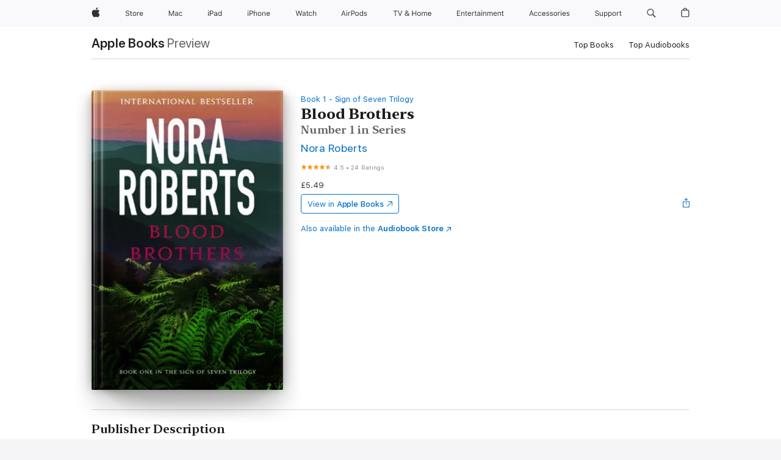

--- FILE ---
content_type: text/html
request_url: https://books.apple.com/gb/book/blood-brothers/id375542994
body_size: 51297
content:
<!DOCTYPE html><html  dir="ltr" lang="en-GB"><head>
    <meta charset="utf-8">
    <meta http-equiv="X-UA-Compatible" content="IE=edge">
    <meta name="viewport" content="width=device-width, initial-scale=1, viewport-fit=cover">
    <meta name="applicable-device" content="pc,mobile">

    <script id="perfkit">window.initialPageRequestTime = +new Date();</script>
    <link rel="preconnect" href="https://amp-api.books.apple.com" crossorigin="">
<link rel="preconnect" href="https://is1-ssl.mzstatic.com" crossorigin="">
<link rel="preconnect" href="https://is2-ssl.mzstatic.com" crossorigin="">
<link rel="preconnect" href="https://is3-ssl.mzstatic.com" crossorigin="">
<link rel="preconnect" href="https://is4-ssl.mzstatic.com" crossorigin="">
<link rel="preconnect" href="https://is5-ssl.mzstatic.com" crossorigin="">
<link rel="preconnect" href="https://xp.apple.com" crossorigin="">
<link rel="preconnect" href="https://js-cdn.music.apple.com" crossorigin="">
<link rel="preconnect" href="https://www.apple.com" crossorigin="">
    
<meta name="web-experience-app/config/environment" content="%7B%22appVersion%22%3A1%2C%22modulePrefix%22%3A%22web-experience-app%22%2C%22environment%22%3A%22production%22%2C%22rootURL%22%3A%22%2F%22%2C%22locationType%22%3A%22history-hash-router-scroll%22%2C%22historySupportMiddleware%22%3Atrue%2C%22EmberENV%22%3A%7B%22FEATURES%22%3A%7B%7D%2C%22EXTEND_PROTOTYPES%22%3A%7B%22Date%22%3Afalse%7D%2C%22_APPLICATION_TEMPLATE_WRAPPER%22%3Afalse%2C%22_DEFAULT_ASYNC_OBSERVERS%22%3Atrue%2C%22_JQUERY_INTEGRATION%22%3Afalse%2C%22_TEMPLATE_ONLY_GLIMMER_COMPONENTS%22%3Atrue%7D%2C%22APP%22%3A%7B%22PROGRESS_BAR_DELAY%22%3A3000%2C%22CLOCK_INTERVAL%22%3A1000%2C%22LOADING_SPINNER_SPY%22%3Atrue%2C%22BREAKPOINTS%22%3A%7B%22large%22%3A%7B%22min%22%3A1069%2C%22content%22%3A980%7D%2C%22medium%22%3A%7B%22min%22%3A735%2C%22max%22%3A1068%2C%22content%22%3A692%7D%2C%22small%22%3A%7B%22min%22%3A320%2C%22max%22%3A734%2C%22content%22%3A280%7D%7D%2C%22buildVariant%22%3A%22books%22%2C%22name%22%3A%22web-experience-app%22%2C%22version%22%3A%222548.0.0%2B0b472053%22%7D%2C%22MEDIA_API%22%3A%7B%22token%22%3A%22eyJhbGciOiJFUzI1NiIsInR5cCI6IkpXVCIsImtpZCI6IkNOM1dVNkVKTzEifQ.eyJpc3MiOiJOVjBTRVdHRlNSIiwiaWF0IjoxNzY0NzIyNzU2LCJleHAiOjE3NzE5ODAzNTYsInJvb3RfaHR0cHNfb3JpZ2luIjpbImFwcGxlLmNvbSJdfQ.Y-cFl9j5HGWR1S_YFqK_Hy1qwk1hW9aBvWtIfb4iDzMDCQO9JcdexCvQGzSRxWYIEXS3JtD3vpWxYDj3puQYsA%22%7D%2C%22i18n%22%3A%7B%22defaultLocale%22%3A%22en-gb%22%2C%22useDevLoc%22%3Afalse%2C%22pathToLocales%22%3A%22dist%2Flocales%22%7D%2C%22MEDIA_ARTWORK%22%3A%7B%22BREAKPOINTS%22%3A%7B%22large%22%3A%7B%22min%22%3A1069%2C%22content%22%3A980%7D%2C%22medium%22%3A%7B%22min%22%3A735%2C%22max%22%3A1068%2C%22content%22%3A692%7D%2C%22small%22%3A%7B%22min%22%3A320%2C%22max%22%3A734%2C%22content%22%3A280%7D%7D%7D%2C%22API%22%3A%7B%22BookHost%22%3A%22https%3A%2F%2Famp-api.books.apple.com%22%2C%22obcMetadataBaseUrl%22%3A%22%2Fapi%2Fbooks-metadata%22%2C%22globalElementsPath%22%3A%22%2Fglobal-elements%22%7D%2C%22fastboot%22%3A%7B%22hostWhitelist%22%3A%5B%7B%7D%5D%7D%2C%22ember-short-number%22%3A%7B%22locales%22%3A%5B%22ar-dz%22%2C%22ar-bh%22%2C%22ar-eg%22%2C%22ar-iq%22%2C%22ar-jo%22%2C%22ar-kw%22%2C%22ar-lb%22%2C%22ar-ly%22%2C%22ar-ma%22%2C%22ar-om%22%2C%22ar-qa%22%2C%22ar-sa%22%2C%22ar-sd%22%2C%22ar-sy%22%2C%22ar-tn%22%2C%22ar-ae%22%2C%22ar-ye%22%2C%22he-il%22%2C%22iw-il%22%2C%22ca-es%22%2C%22cs-cz%22%2C%22da-dk%22%2C%22de-ch%22%2C%22de-de%22%2C%22el-gr%22%2C%22en-au%22%2C%22en-ca%22%2C%22en-gb%22%2C%22en-us%22%2C%22es-419%22%2C%22es-es%22%2C%22es-mx%22%2C%22es-xl%22%2C%22et-ee%22%2C%22fi-fi%22%2C%22fr-ca%22%2C%22fr-fr%22%2C%22hi-in%22%2C%22hr-hr%22%2C%22hu-hu%22%2C%22id-id%22%2C%22is-is%22%2C%22it-it%22%2C%22iw-il%22%2C%22ja-jp%22%2C%22ko-kr%22%2C%22lt-lt%22%2C%22lv-lv%22%2C%22ms-my%22%2C%22nl-nl%22%2C%22no-no%22%2C%22no-nb%22%2C%22nb-no%22%2C%22pl-pl%22%2C%22pt-br%22%2C%22pt-pt%22%2C%22ro-ro%22%2C%22ru-ru%22%2C%22sk-sk%22%2C%22sv-se%22%2C%22th-th%22%2C%22tr-tr%22%2C%22uk-ua%22%2C%22vi-vi%22%2C%22vi-vn%22%2C%22zh-cn%22%2C%22zh-hans%22%2C%22zh-hans-cn%22%2C%22zh-hant%22%2C%22zh-hant-hk%22%2C%22zh-hant-tw%22%2C%22zh-hk%22%2C%22zh-tw%22%2C%22ar%22%2C%22ca%22%2C%22cs%22%2C%22da%22%2C%22de%22%2C%22el%22%2C%22en%22%2C%22es%22%2C%22fi%22%2C%22fr%22%2C%22he%22%2C%22hi%22%2C%22hr%22%2C%22hu%22%2C%22id%22%2C%22is%22%2C%22it%22%2C%22ja%22%2C%22ko%22%2C%22lt%22%2C%22lv%22%2C%22ms%22%2C%22nb%22%2C%22nl%22%2C%22no%22%2C%22pl%22%2C%22pt%22%2C%22ro%22%2C%22ru%22%2C%22sk%22%2C%22sv%22%2C%22th%22%2C%22tr%22%2C%22uk%22%2C%22vi%22%2C%22zh%22%5D%7D%2C%22ember-cli-mirage%22%3A%7B%22enabled%22%3Afalse%2C%22usingProxy%22%3Afalse%2C%22useDefaultPassthroughs%22%3Atrue%7D%2C%22BREAKPOINTS%22%3A%7B%22large%22%3A%7B%22min%22%3A1069%2C%22content%22%3A980%7D%2C%22medium%22%3A%7B%22min%22%3A735%2C%22max%22%3A1068%2C%22content%22%3A692%7D%2C%22small%22%3A%7B%22min%22%3A320%2C%22max%22%3A734%2C%22content%22%3A280%7D%7D%2C%22METRICS%22%3A%7B%22variant%22%3A%22web%22%2C%22baseFields%22%3A%7B%22appName%22%3A%22web-experience-app%22%2C%22constraintProfiles%22%3A%5B%22AMPWeb%22%5D%7D%2C%22clickstream%22%3A%7B%22enabled%22%3Atrue%2C%22topic%22%3A%5B%22xp_amp_web_exp%22%5D%2C%22autoTrackClicks%22%3Atrue%7D%2C%22performance%22%3A%7B%22enabled%22%3Atrue%2C%22topic%22%3A%22xp_amp_bookstore_perf%22%7D%7D%2C%22MEDIA_SHELF%22%3A%7B%22GRID_CONFIG%22%3A%7B%22books-brick-row%22%3A%7B%22small%22%3A1%2C%22medium%22%3A2%2C%22large%22%3A3%7D%2C%22story%22%3A%7B%22small%22%3A1%2C%22medium%22%3A2%2C%22large%22%3A3%7D%2C%22small-brick%22%3A%7B%22small%22%3A1%2C%22medium%22%3A2%2C%22large%22%3A3%7D%2C%22editorial-lockup-large%22%3A%7B%22small%22%3A1%2C%22medium%22%3A2%2C%22large%22%3A2%7D%2C%22editorial-lockup-medium%22%3A%7B%22small%22%3A1%2C%22medium%22%3A2%2C%22large%22%3A3%7D%2C%22large-brick%22%3A%7B%22small%22%3A1%2C%22medium%22%3A1%2C%22large%22%3A2%7D%2C%22lockup-small%22%3A%7B%22small%22%3A1%2C%22medium%22%3A2%2C%22large%22%3A3%7D%2C%22lockup-large%22%3A%7B%22small%22%3A1%2C%22medium%22%3A3%2C%22large%22%3A4%7D%2C%22posters%22%3A%7B%22small%22%3A1%2C%22medium%22%3A1%2C%22large%22%3A2%7D%2C%22breakout-large%22%3A%7B%22small%22%3A1%2C%22medium%22%3A1%2C%22large%22%3A1%7D%7D%2C%22BREAKPOINTS%22%3A%7B%22large%22%3A%7B%22min%22%3A1069%2C%22content%22%3A980%7D%2C%22medium%22%3A%7B%22min%22%3A735%2C%22max%22%3A1068%2C%22content%22%3A692%7D%2C%22small%22%3A%7B%22min%22%3A320%2C%22max%22%3A734%2C%22content%22%3A280%7D%7D%7D%2C%22SASSKIT_GENERATOR%22%3A%7B%22VIEWPORT_CONFIG%22%3A%7B%22BREAKPOINTS%22%3A%7B%22large%22%3A%7B%22min%22%3A1069%2C%22content%22%3A980%7D%2C%22medium%22%3A%7B%22min%22%3A735%2C%22max%22%3A1068%2C%22content%22%3A692%7D%2C%22small%22%3A%7B%22min%22%3A320%2C%22max%22%3A734%2C%22content%22%3A280%7D%7D%7D%7D%2C%22features%22%3A%7B%22BUILD_VARIANT_APPS%22%3Afalse%2C%22BUILD_VARIANT_BOOKS%22%3Atrue%2C%22BUILD_VARIANT_FITNESS%22%3Afalse%2C%22BUILD_VARIANT_PODCASTS%22%3Afalse%2C%22BUILD_VARIANT_ITUNES%22%3Afalse%2C%22TV%22%3Afalse%2C%22PODCASTS%22%3Afalse%2C%22BOOKS%22%3Atrue%2C%22APPS%22%3Afalse%2C%22ARTISTS%22%3Afalse%2C%22DEEPLINK_ROUTE%22%3Afalse%2C%22EMBER_DATA%22%3Afalse%2C%22CHARTS%22%3Atrue%2C%22FITNESS%22%3Afalse%2C%22SHARE_UI%22%3Atrue%2C%22SEPARATE_RTL_STYLESHEET%22%3Atrue%7D%2C%22%40amp%2Fember-ui-global-elements%22%3A%7B%22useFooterWithoutRefundLink%22%3Atrue%7D%2C%22ember-cli-content-security-policy%22%3A%7B%22policy%22%3A%22upgrade-insecure-requests%20%3B%20default-src%20'none'%3B%20img-src%20'self'%20https%3A%2F%2F*.apple.com%20https%3A%2F%2F*.mzstatic.com%20data%3A%3B%20style-src%20'self'%20https%3A%2F%2F*.apple.com%20'unsafe-inline'%3B%20font-src%20'self'%20https%3A%2F%2F*.apple.com%3B%20media-src%20'self'%20https%3A%2F%2F*.apple.com%20blob%3A%3B%20connect-src%20'self'%20https%3A%2F%2F*.apple.com%20https%3A%2F%2F*.mzstatic.com%3B%20script-src%20'self'%20https%3A%2F%2F*.apple.com%20'unsafe-eval'%20'sha256-4ywTGAe4rEpoHt8XkjbkdOWklMJ%2F1Py%2Fx6b3%2FaGbtSQ%3D'%3B%20frame-src%20'self'%20https%3A%2F%2F*.apple.com%20itmss%3A%20itms-appss%3A%20itms-bookss%3A%20itms-itunesus%3A%20itms-messagess%3A%20itms-podcasts%3A%20itms-watchs%3A%20macappstores%3A%20musics%3A%20apple-musics%3A%20podcasts%3A%20videos%3A%3B%22%2C%22reportOnly%22%3Afalse%7D%2C%22exportApplicationGlobal%22%3Afalse%7D">
<!-- EMBER_CLI_FASTBOOT_TITLE --><link rel="stylesheet preload" name="fonts" href="//www.apple.com/wss/fonts?families=SF+Pro,v2|SF+Pro+Icons,v1|SF+Pro+Rounded,v1|New+York+Small,v1|New+York+Medium,v1" as="style"><link rel="stylesheet" type="text/css" href="https://www.apple.com/api-www/global-elements/global-header/v1/assets/globalheader.css" data-global-elements-nav-styles>
<link rel="stylesheet" type="text/css" href="/global-elements/2426.0.0/en_GB/ac-global-footer.a44ad2709ae8b101881a3272bc03d176.css" data-global-elements-footer-styles>
<meta name="ac-gn-search-suggestions-enabled" content="false"/>
<meta name="globalnav-search-suggestions-enabled" content="false"/>
    <title>
      ‎Blood Brothers by Nora Roberts on Apple Books
    </title>
      <meta name="keywords" content="download, Blood Brothers, books on iphone, ipad, Mac, Apple Books">

      <meta name="description" content="In the small village of Hawkins Hollow, three best friends who share the same birthday sneak off into the woods for a sleepover the evening before turning 10. But a night of celebration turns into a night of horror as their blood brother oath unleashes a three-hundred-year-old curse.Twenty-one years…">

<!---->
      <link rel="canonical" href="https://books.apple.com/gb/book/blood-brothers/id375542994">

      <link rel="icon" sizes="48x48" href="https://books.apple.com/assets/images/favicon/favicon-books-48-a8eb8171a8d912ed29d99e7a134953d3.png" type="image/png">

<!---->
<!---->
      <meta name="apple:content_id" content="375542994">

<!---->
      <script name="schema:book" type="application/ld+json">
        {"@context":"http://schema.org","@type":"Book","additionalType":"Product","author":"Nora Roberts","bookFormat":"EBook","datePublished":"2008-11-06T00:00:00.000Z","description":"In the small village of Hawkins Hollow, three best friends who share the same birthday sneak off into the woods for a sleepover the evening before turning 10. But a night of celebration turns into a night of horror as their blood brother oath unleashes a three-hundred-year-old curse.Twenty-one years…","genre":["Fiction &amp; Literature","Books"],"image":"https://is1-ssl.mzstatic.com/image/thumb/Publication221/v4/3d/3d/9d/3d3d9d03-a707-b405-f412-a4b7584a87a6/9780748110124.jpg/1200x630wz.png","inLanguage":"en-US","isbn":"9780748110124","name":"Blood Brothers","numberOfPages":320,"publisher":"Little, Brown Book Group","thumbnailUrl":["https://is1-ssl.mzstatic.com/image/thumb/Publication221/v4/3d/3d/9d/3d3d9d03-a707-b405-f412-a4b7584a87a6/9780748110124.jpg/1200x675wz.jpg","https://is1-ssl.mzstatic.com/image/thumb/Publication221/v4/3d/3d/9d/3d3d9d03-a707-b405-f412-a4b7584a87a6/9780748110124.jpg/1200x900wz.jpg","https://is1-ssl.mzstatic.com/image/thumb/Publication221/v4/3d/3d/9d/3d3d9d03-a707-b405-f412-a4b7584a87a6/9780748110124.jpg/1200x1200wz.jpg"],"isPartof":{"@type":"BookSeries","name":"Sign of Seven Trilogy"},"offers":{"@type":"Offer","price":5.49,"priceCurrency":"GBP","hasMerchantReturnPolicy":{"@type":"MerchantReturnPolicy","returnPolicyCategory":"https://schema.org/MerchantReturnNotPermitted","merchantReturnDays":0}},"aggregateRating":{"@type":"AggregateRating","ratingValue":4.5,"reviewCount":24}}
      </script>

        <meta property="al:ios:app_store_id" content="364709193">
        <meta property="al:ios:app_name" content="Apple Books">

        <meta property="og:title" content="‎Blood Brothers">
        <meta property="og:description" content="‎Fiction &amp; Literature · 2008">
        <meta property="og:site_name" content="Apple Books">
        <meta property="og:url" content="https://books.apple.com/gb/book/blood-brothers/id375542994">
        <meta property="og:image" content="https://is1-ssl.mzstatic.com/image/thumb/Publication221/v4/3d/3d/9d/3d3d9d03-a707-b405-f412-a4b7584a87a6/9780748110124.jpg/1200x630wz.png">
        <meta property="og:image:alt" content="Blood Brothers by Nora Roberts on Apple Books">
        <meta property="og:image:type" content="image/png">
        <meta property="og:image:width" content="1200">
        <meta property="og:image:height" content="630">
        <meta property="og:image:secure_url" content="https://is1-ssl.mzstatic.com/image/thumb/Publication221/v4/3d/3d/9d/3d3d9d03-a707-b405-f412-a4b7584a87a6/9780748110124.jpg/1200x630wz.png">
        <meta property="og:type" content="book">
        <meta property="og:locale" content="en_GB">

        <meta name="twitter:title" content="‎Blood Brothers">
        <meta name="twitter:description" content="‎Fiction &amp; Literature · 2008">
        <meta name="twitter:site" content="@AppleBooks">
        <meta name="twitter:card" content="summary_large_image">
        <meta name="twitter:image" content="https://is1-ssl.mzstatic.com/image/thumb/Publication221/v4/3d/3d/9d/3d3d9d03-a707-b405-f412-a4b7584a87a6/9780748110124.jpg/1200x600wz.png">
        <meta name="twitter:image:alt" content="Blood Brothers by Nora Roberts on Apple Books">

<!---->
    <meta name="version" content="2548.0.0">
    <!-- @@HEAD@@ -->
    <script src="https://js-cdn.music.apple.com/musickit/v2/amp/musickit.js?t=1764722790239"></script>

    <link integrity="" rel="stylesheet" href="/assets/web-experience-app-real-f1ca40148188f63f7dd2cd7d4d6d7e05.css" data-rtl="/assets/web-experience-rtl-app-dc89d135bf4a79beed79bacafc906bdf.css">

    
  </head>
  <body class="no-js no-touch globalnav-scrim">
    <script type="x/boundary" id="fastboot-body-start"></script><div id="globalheader"><aside id="globalmessage-segment" lang="en-GB" dir="ltr" class="globalmessage-segment"><ul data-strings="{&quot;view&quot;:&quot;{%STOREFRONT%} Store Home&quot;,&quot;segments&quot;:{&quot;smb&quot;:&quot;Business Store Home&quot;,&quot;eduInd&quot;:&quot;Education Store Home&quot;,&quot;other&quot;:&quot;Store Home&quot;},&quot;exit&quot;:&quot;Exit&quot;}" class="globalmessage-segment-content"></ul></aside><nav id="globalnav" lang="en-GB" dir="ltr" aria-label="Global" data-analytics-element-engagement-start="globalnav:onFlyoutOpen" data-analytics-element-engagement-end="globalnav:onFlyoutClose" data-store-api="https://www.apple.com/[storefront]/shop/bag/status" data-analytics-activitymap-region-id="global nav" data-analytics-region="global nav" class="globalnav no-js   "><div class="globalnav-content"><div class="globalnav-item globalnav-menuback"><button aria-label="Main menu" class="globalnav-menuback-button"><span class="globalnav-chevron-icon"><svg height="48" viewbox="0 0 9 48" width="9" xmlns="http://www.w3.org/2000/svg"><path d="m1.5618 24.0621 6.5581-6.4238c.2368-.2319.2407-.6118.0088-.8486-.2324-.2373-.6123-.2407-.8486-.0088l-7 6.8569c-.1157.1138-.1807.2695-.1802.4316.001.1621.0674.3174.1846.4297l7 6.7241c.1162.1118.2661.1675.4155.1675.1577 0 .3149-.062.4326-.1846.2295-.2388.2222-.6187-.0171-.8481z"/></svg></span></button></div><ul id="globalnav-list" class="globalnav-list"><li data-analytics-element-engagement="globalnav hover - apple" class="
				globalnav-item
				globalnav-item-apple
				
				
			"><a href="https://www.apple.com/uk/" data-globalnav-item-name="apple" data-analytics-title="apple home" aria-label="Apple" class="globalnav-link globalnav-link-apple"><span class="globalnav-image-regular globalnav-link-image"><svg height="44" viewbox="0 0 14 44" width="14" xmlns="http://www.w3.org/2000/svg"><path d="m13.0729 17.6825a3.61 3.61 0 0 0 -1.7248 3.0365 3.5132 3.5132 0 0 0 2.1379 3.2223 8.394 8.394 0 0 1 -1.0948 2.2618c-.6816.9812-1.3943 1.9623-2.4787 1.9623s-1.3633-.63-2.613-.63c-1.2187 0-1.6525.6507-2.644.6507s-1.6834-.9089-2.4787-2.0243a9.7842 9.7842 0 0 1 -1.6628-5.2776c0-3.0984 2.014-4.7405 3.9969-4.7405 1.0535 0 1.9314.6919 2.5924.6919.63 0 1.6112-.7333 2.8092-.7333a3.7579 3.7579 0 0 1 3.1604 1.5802zm-3.7284-2.8918a3.5615 3.5615 0 0 0 .8469-2.22 1.5353 1.5353 0 0 0 -.031-.32 3.5686 3.5686 0 0 0 -2.3445 1.2084 3.4629 3.4629 0 0 0 -.8779 2.1585 1.419 1.419 0 0 0 .031.2892 1.19 1.19 0 0 0 .2169.0207 3.0935 3.0935 0 0 0 2.1586-1.1368z"/></svg></span><span class="globalnav-image-compact globalnav-link-image"><svg height="48" viewbox="0 0 17 48" width="17" xmlns="http://www.w3.org/2000/svg"><path d="m15.5752 19.0792a4.2055 4.2055 0 0 0 -2.01 3.5376 4.0931 4.0931 0 0 0 2.4908 3.7542 9.7779 9.7779 0 0 1 -1.2755 2.6351c-.7941 1.1431-1.6244 2.2862-2.8878 2.2862s-1.5883-.734-3.0443-.734c-1.42 0-1.9252.7581-3.08.7581s-1.9611-1.0589-2.8876-2.3584a11.3987 11.3987 0 0 1 -1.9373-6.1487c0-3.61 2.3464-5.523 4.6566-5.523 1.2274 0 2.25.8062 3.02.8062.734 0 1.8771-.8543 3.2729-.8543a4.3778 4.3778 0 0 1 3.6822 1.841zm-6.8586-2.0456a1.3865 1.3865 0 0 1 -.2527-.024 1.6557 1.6557 0 0 1 -.0361-.337 4.0341 4.0341 0 0 1 1.0228-2.5148 4.1571 4.1571 0 0 1 2.7314-1.4078 1.7815 1.7815 0 0 1 .0361.373 4.1487 4.1487 0 0 1 -.9867 2.587 3.6039 3.6039 0 0 1 -2.5148 1.3236z"/></svg></span><span class="globalnav-link-text">Apple</span></a></li><li data-topnav-flyout-item="menu" data-topnav-flyout-label="Menu" role="none" class="globalnav-item globalnav-menu"><div data-topnav-flyout="menu" class="globalnav-flyout"><div class="globalnav-menu-list"><div data-analytics-element-engagement="globalnav hover - store" class="
				globalnav-item
				globalnav-item-store
				globalnav-item-menu
				
			"><ul role="none" class="globalnav-submenu-trigger-group"><li class="globalnav-submenu-trigger-item"><a href="https://www.apple.com/uk/shop/goto/store" data-globalnav-item-name="store" data-topnav-flyout-trigger-compact data-analytics-title="store" data-analytics-element-engagement="hover - store" aria-label="Store" class="globalnav-link globalnav-submenu-trigger-link globalnav-link-store"><span class="globalnav-link-text-container"><span class="globalnav-image-regular globalnav-link-image"><svg height="44" viewbox="0 0 30 44" width="30" xmlns="http://www.w3.org/2000/svg"><path d="m26.5679 20.4629c1.002 0 1.67.738 1.693 1.857h-3.48c.076-1.119.779-1.857 1.787-1.857zm2.754 2.672v-.387c0-1.963-1.037-3.176-2.742-3.176-1.735 0-2.848 1.289-2.848 3.276 0 1.998 1.096 3.263 2.848 3.263 1.383 0 2.367-.668 2.66-1.746h-1.008c-.264.557-.814.856-1.629.856-1.072 0-1.769-.791-1.822-2.039v-.047zm-9.547-3.451h.96v.937h.094c.188-.615.914-1.049 1.752-1.049.164 0 .375.012.504.03v1.007c-.082-.023-.445-.058-.644-.058-.961 0-1.659 1.098-1.659 1.535v3.914h-1.007zm-4.27 5.519c-1.195 0-1.869-.867-1.869-2.361 0-1.5.674-2.361 1.869-2.361 1.196 0 1.87.861 1.87 2.361 0 1.494-.674 2.361-1.87 2.361zm0-5.631c-1.798 0-2.912 1.237-2.912 3.27 0 2.027 1.114 3.269 2.912 3.269 1.799 0 2.913-1.242 2.913-3.269 0-2.033-1.114-3.27-2.913-3.27zm-5.478-1.475v1.635h1.407v.843h-1.407v3.575c0 .744.282 1.06.938 1.06.182 0 .281-.006.469-.023v.849c-.199.035-.393.059-.592.059-1.301 0-1.822-.481-1.822-1.688v-3.832h-1.02v-.843h1.02v-1.635zm-8.103 5.694c.129.885.973 1.447 2.174 1.447 1.137 0 1.975-.615 1.975-1.453 0-.72-.527-1.177-1.693-1.47l-1.084-.282c-1.53-.386-2.192-1.078-2.192-2.279 0-1.436 1.201-2.408 2.988-2.408 1.635 0 2.854.972 2.942 2.338h-1.061c-.146-.867-.861-1.383-1.916-1.383-1.125 0-1.869.562-1.869 1.418 0 .662.463 1.043 1.629 1.342l.885.234c1.752.439 2.455 1.119 2.455 2.361 0 1.553-1.225 2.543-3.158 2.543-1.793 0-3.03-.949-3.141-2.408z"/></svg></span><span class="globalnav-link-text">Store</span></span></a></li></ul></div><div data-analytics-element-engagement="globalnav hover - mac" class="
				globalnav-item
				globalnav-item-mac
				globalnav-item-menu
				
			"><ul role="none" class="globalnav-submenu-trigger-group"><li class="globalnav-submenu-trigger-item"><a href="https://www.apple.com/uk/mac/" data-globalnav-item-name="mac" data-topnav-flyout-trigger-compact data-analytics-title="mac" data-analytics-element-engagement="hover - mac" aria-label="Mac" class="globalnav-link globalnav-submenu-trigger-link globalnav-link-mac"><span class="globalnav-link-text-container"><span class="globalnav-image-regular globalnav-link-image"><svg height="44" viewbox="0 0 23 44" width="23" xmlns="http://www.w3.org/2000/svg"><path d="m8.1558 25.9987v-6.457h-.0703l-2.666 6.457h-.8907l-2.666-6.457h-.0703v6.457h-.9844v-8.4551h1.2246l2.8945 7.0547h.0938l2.8945-7.0547h1.2246v8.4551zm2.5166-1.7696c0-1.1309.832-1.7812 2.3027-1.8691l1.8223-.1113v-.5742c0-.7793-.4863-1.207-1.4297-1.207-.7559 0-1.2832.2871-1.4238.7852h-1.0195c.1348-1.0137 1.1309-1.6816 2.4785-1.6816 1.541 0 2.4023.791 2.4023 2.1035v4.3242h-.9609v-.9318h-.0938c-.4102.6738-1.1016 1.043-1.9453 1.043-1.2246 0-2.1328-.7266-2.1328-1.8809zm4.125-.5859v-.5801l-1.6992.1113c-.9609.0645-1.3828.3984-1.3828 1.0312 0 .6445.5449 1.0195 1.2773 1.0195 1.0371.0001 1.8047-.6796 1.8047-1.5819zm6.958-2.0273c-.1641-.627-.7207-1.1367-1.6289-1.1367-1.1367 0-1.8516.9082-1.8516 2.3379 0 1.459.7266 2.3848 1.8516 2.3848.8496 0 1.4414-.3926 1.6289-1.1074h1.0195c-.1816 1.1602-1.125 2.0156-2.6426 2.0156-1.7695 0-2.9004-1.2832-2.9004-3.293 0-1.9688 1.125-3.2461 2.8945-3.2461 1.5352 0 2.4727.9199 2.6484 2.0449z"/></svg></span><span class="globalnav-link-text">Mac</span></span></a></li></ul></div><div data-analytics-element-engagement="globalnav hover - ipad" class="
				globalnav-item
				globalnav-item-ipad
				globalnav-item-menu
				
			"><ul role="none" class="globalnav-submenu-trigger-group"><li class="globalnav-submenu-trigger-item"><a href="https://www.apple.com/uk/ipad/" data-globalnav-item-name="ipad" data-topnav-flyout-trigger-compact data-analytics-title="ipad" data-analytics-element-engagement="hover - ipad" aria-label="iPad" class="globalnav-link globalnav-submenu-trigger-link globalnav-link-ipad"><span class="globalnav-link-text-container"><span class="globalnav-image-regular globalnav-link-image"><svg height="44" viewbox="0 0 24 44" width="24" xmlns="http://www.w3.org/2000/svg"><path d="m14.9575 23.7002c0 .902-.768 1.582-1.805 1.582-.732 0-1.277-.375-1.277-1.02 0-.632.422-.966 1.383-1.031l1.699-.111zm-1.395-4.072c-1.347 0-2.343.668-2.478 1.681h1.019c.141-.498.668-.785 1.424-.785.944 0 1.43.428 1.43 1.207v.574l-1.822.112c-1.471.088-2.303.738-2.303 1.869 0 1.154.908 1.881 2.133 1.881.844 0 1.535-.369 1.945-1.043h.094v.931h.961v-4.324c0-1.312-.862-2.103-2.403-2.103zm6.769 5.575c-1.155 0-1.846-.885-1.846-2.361 0-1.471.697-2.362 1.846-2.362 1.142 0 1.857.914 1.857 2.362 0 1.459-.709 2.361-1.857 2.361zm1.834-8.027v3.503h-.088c-.358-.691-1.102-1.107-1.981-1.107-1.605 0-2.654 1.289-2.654 3.27 0 1.986 1.037 3.269 2.654 3.269.873 0 1.623-.416 2.022-1.119h.093v1.008h.961v-8.824zm-15.394 4.869h-1.863v-3.563h1.863c1.225 0 1.899.639 1.899 1.799 0 1.119-.697 1.764-1.899 1.764zm.276-4.5h-3.194v8.455h1.055v-3.018h2.127c1.588 0 2.719-1.119 2.719-2.701 0-1.611-1.108-2.736-2.707-2.736zm-6.064 8.454h1.008v-6.316h-1.008zm-.199-8.237c0-.387.316-.704.703-.704s.703.317.703.704c0 .386-.316.703-.703.703s-.703-.317-.703-.703z"/></svg></span><span class="globalnav-link-text">iPad</span></span></a></li></ul></div><div data-analytics-element-engagement="globalnav hover - iphone" class="
				globalnav-item
				globalnav-item-iphone
				globalnav-item-menu
				
			"><ul role="none" class="globalnav-submenu-trigger-group"><li class="globalnav-submenu-trigger-item"><a href="https://www.apple.com/uk/iphone/" data-globalnav-item-name="iphone" data-topnav-flyout-trigger-compact data-analytics-title="iphone" data-analytics-element-engagement="hover - iphone" aria-label="iPhone&#xA0;" class="globalnav-link globalnav-submenu-trigger-link globalnav-link-iphone"><span class="globalnav-link-text-container"><span class="globalnav-image-regular globalnav-link-image"><svg height="44" viewbox="0 0 38 44" width="38" xmlns="http://www.w3.org/2000/svg"><path d="m32.7129 22.3203h3.48c-.023-1.119-.691-1.857-1.693-1.857-1.008 0-1.711.738-1.787 1.857zm4.459 2.045c-.293 1.078-1.277 1.746-2.66 1.746-1.752 0-2.848-1.266-2.848-3.264 0-1.986 1.113-3.275 2.848-3.275 1.705 0 2.742 1.213 2.742 3.176v.386h-4.541v.047c.053 1.248.75 2.039 1.822 2.039.815 0 1.366-.298 1.629-.855zm-12.282-4.682h.961v.996h.094c.316-.697.932-1.107 1.898-1.107 1.418 0 2.209.838 2.209 2.338v4.09h-1.007v-3.844c0-1.137-.481-1.676-1.489-1.676s-1.658.674-1.658 1.781v3.739h-1.008zm-2.499 3.158c0-1.5-.674-2.361-1.869-2.361-1.196 0-1.87.861-1.87 2.361 0 1.495.674 2.362 1.87 2.362 1.195 0 1.869-.867 1.869-2.362zm-4.782 0c0-2.033 1.114-3.269 2.913-3.269 1.798 0 2.912 1.236 2.912 3.269 0 2.028-1.114 3.27-2.912 3.27-1.799 0-2.913-1.242-2.913-3.27zm-6.636-5.666h1.008v3.504h.093c.317-.697.979-1.107 1.946-1.107 1.336 0 2.179.855 2.179 2.338v4.09h-1.007v-3.844c0-1.119-.504-1.676-1.459-1.676-1.131 0-1.752.715-1.752 1.781v3.739h-1.008zm-6.015 4.87h1.863c1.202 0 1.899-.645 1.899-1.764 0-1.16-.674-1.799-1.899-1.799h-1.863zm2.139-4.5c1.599 0 2.707 1.125 2.707 2.736 0 1.582-1.131 2.701-2.719 2.701h-2.127v3.018h-1.055v-8.455zm-6.114 8.454h1.008v-6.316h-1.008zm-.2-8.238c0-.386.317-.703.703-.703.387 0 .704.317.704.703 0 .387-.317.704-.704.704-.386 0-.703-.317-.703-.704z"/></svg></span><span class="globalnav-link-text">iPhone&#xA0;</span></span></a></li></ul></div><div data-analytics-element-engagement="globalnav hover - watch" class="
				globalnav-item
				globalnav-item-watch
				globalnav-item-menu
				
			"><ul role="none" class="globalnav-submenu-trigger-group"><li class="globalnav-submenu-trigger-item"><a href="https://www.apple.com/uk/watch/" data-globalnav-item-name="watch" data-topnav-flyout-trigger-compact data-analytics-title="watch" data-analytics-element-engagement="hover - watch" aria-label="Watch" class="globalnav-link globalnav-submenu-trigger-link globalnav-link-watch"><span class="globalnav-link-text-container"><span class="globalnav-image-regular globalnav-link-image"><svg height="44" viewbox="0 0 35 44" width="35" xmlns="http://www.w3.org/2000/svg"><path d="m28.9819 17.1758h1.008v3.504h.094c.316-.697.978-1.108 1.945-1.108 1.336 0 2.18.856 2.18 2.338v4.09h-1.008v-3.844c0-1.119-.504-1.675-1.459-1.675-1.131 0-1.752.715-1.752 1.781v3.738h-1.008zm-2.42 4.441c-.164-.627-.721-1.136-1.629-1.136-1.137 0-1.852.908-1.852 2.338 0 1.459.727 2.384 1.852 2.384.849 0 1.441-.392 1.629-1.107h1.019c-.182 1.16-1.125 2.016-2.642 2.016-1.77 0-2.901-1.284-2.901-3.293 0-1.969 1.125-3.247 2.895-3.247 1.535 0 2.472.92 2.648 2.045zm-6.533-3.568v1.635h1.407v.844h-1.407v3.574c0 .744.282 1.06.938 1.06.182 0 .281-.006.469-.023v.85c-.2.035-.393.058-.592.058-1.301 0-1.822-.48-1.822-1.687v-3.832h-1.02v-.844h1.02v-1.635zm-4.2 5.596v-.58l-1.699.111c-.961.064-1.383.398-1.383 1.031 0 .645.545 1.02 1.277 1.02 1.038 0 1.805-.68 1.805-1.582zm-4.125.586c0-1.131.832-1.782 2.303-1.869l1.822-.112v-.574c0-.779-.486-1.207-1.43-1.207-.755 0-1.283.287-1.423.785h-1.02c.135-1.014 1.131-1.682 2.479-1.682 1.541 0 2.402.792 2.402 2.104v4.324h-.961v-.931h-.094c-.41.673-1.101 1.043-1.945 1.043-1.225 0-2.133-.727-2.133-1.881zm-7.684 1.769h-.996l-2.303-8.455h1.101l1.682 6.873h.07l1.893-6.873h1.066l1.893 6.873h.07l1.682-6.873h1.101l-2.302 8.455h-.996l-1.946-6.674h-.07z"/></svg></span><span class="globalnav-link-text">Watch</span></span></a></li></ul></div><div data-analytics-element-engagement="globalnav hover - airpods" class="
				globalnav-item
				globalnav-item-airpods
				globalnav-item-menu
				
			"><ul role="none" class="globalnav-submenu-trigger-group"><li class="globalnav-submenu-trigger-item"><a href="https://www.apple.com/uk/airpods/" data-globalnav-item-name="airpods" data-topnav-flyout-trigger-compact data-analytics-title="airpods" data-analytics-element-engagement="hover - airpods" aria-label="AirPods" class="globalnav-link globalnav-submenu-trigger-link globalnav-link-airpods"><span class="globalnav-link-text-container"><span class="globalnav-image-regular globalnav-link-image"><svg height="44" viewbox="0 0 43 44" width="43" xmlns="http://www.w3.org/2000/svg"><path d="m11.7153 19.6836h.961v.937h.094c.187-.615.914-1.048 1.752-1.048.164 0 .375.011.504.029v1.008c-.082-.024-.446-.059-.645-.059-.961 0-1.658.645-1.658 1.535v3.914h-1.008zm28.135-.111c1.324 0 2.244.656 2.379 1.693h-.996c-.135-.504-.627-.838-1.389-.838-.75 0-1.336.381-1.336.943 0 .434.352.704 1.096.885l.973.235c1.189.287 1.763.802 1.763 1.711 0 1.13-1.095 1.91-2.531 1.91-1.406 0-2.373-.674-2.484-1.723h1.037c.17.533.674.873 1.482.873.85 0 1.459-.404 1.459-.984 0-.434-.328-.727-1.002-.891l-1.084-.264c-1.183-.287-1.722-.796-1.722-1.71 0-1.049 1.013-1.84 2.355-1.84zm-6.665 5.631c-1.155 0-1.846-.885-1.846-2.362 0-1.471.697-2.361 1.846-2.361 1.142 0 1.857.914 1.857 2.361 0 1.459-.709 2.362-1.857 2.362zm1.834-8.028v3.504h-.088c-.358-.691-1.102-1.107-1.981-1.107-1.605 0-2.654 1.289-2.654 3.269 0 1.987 1.037 3.27 2.654 3.27.873 0 1.623-.416 2.022-1.119h.094v1.007h.961v-8.824zm-9.001 8.028c-1.195 0-1.869-.868-1.869-2.362 0-1.5.674-2.361 1.869-2.361 1.196 0 1.869.861 1.869 2.361 0 1.494-.673 2.362-1.869 2.362zm0-5.631c-1.799 0-2.912 1.236-2.912 3.269 0 2.028 1.113 3.27 2.912 3.27s2.912-1.242 2.912-3.27c0-2.033-1.113-3.269-2.912-3.269zm-17.071 6.427h1.008v-6.316h-1.008zm-.199-8.238c0-.387.317-.703.703-.703.387 0 .703.316.703.703s-.316.703-.703.703c-.386 0-.703-.316-.703-.703zm-6.137 4.922 1.324-3.773h.093l1.325 3.773zm1.892-5.139h-1.043l-3.117 8.455h1.107l.85-2.42h3.363l.85 2.42h1.107zm14.868 4.5h-1.864v-3.562h1.864c1.224 0 1.898.639 1.898 1.799 0 1.119-.697 1.763-1.898 1.763zm.275-4.5h-3.193v8.455h1.054v-3.017h2.127c1.588 0 2.719-1.119 2.719-2.701 0-1.612-1.107-2.737-2.707-2.737z"/></svg></span><span class="globalnav-link-text">AirPods</span></span></a></li></ul></div><div data-analytics-element-engagement="globalnav hover - tv-home" class="
				globalnav-item
				globalnav-item-tv-home
				globalnav-item-menu
				
			"><ul role="none" class="globalnav-submenu-trigger-group"><li class="globalnav-submenu-trigger-item"><a href="https://www.apple.com/uk/tv-home/" data-globalnav-item-name="tv-home" data-topnav-flyout-trigger-compact data-analytics-title="tv &amp; home" data-analytics-element-engagement="hover - tv &amp; home" aria-label="TV and Home" class="globalnav-link globalnav-submenu-trigger-link globalnav-link-tv-home"><span class="globalnav-link-text-container"><span class="globalnav-image-regular globalnav-link-image"><svg height="44" viewbox="0 0 65 44" width="65" xmlns="http://www.w3.org/2000/svg"><path d="m4.3755 26v-7.5059h-2.7246v-.9492h6.5039v.9492h-2.7246v7.5059zm7.7314 0-3.1172-8.4551h1.1074l2.4844 7.0898h.0938l2.4844-7.0898h1.1074l-3.1172 8.4551zm13.981-.8438c-.7207.6328-1.7109 1.002-2.7363 1.002-1.6816 0-2.8594-.9961-2.8594-2.4141 0-1.002.5449-1.7637 1.6758-2.3613.0762-.0352.2344-.1172.3281-.1641-.7793-.8203-1.0605-1.3652-1.0605-1.9805 0-1.084.9199-1.8926 2.1562-1.8926 1.248 0 2.1562.7969 2.1562 1.9043 0 .8672-.5215 1.5-1.8281 2.1855l2.1152 2.2734c.2637-.5273.3984-1.2188.3984-2.2734v-.1465h.9844v.1523c0 1.3125-.2344 2.2676-.6973 2.9824l1.4708 1.5764h-1.3242zm-4.541-1.4824c0 .9492.7676 1.5938 1.8984 1.5938.7676 0 1.5586-.3047 2.0215-.791l-2.3906-2.6133c-.0645.0234-.2168.0996-.2988.1406-.8145.4219-1.2305 1.0078-1.2305 1.6699zm3.2109-4.3886c0-.6562-.4746-1.1016-1.1602-1.1016-.6738 0-1.1543.457-1.1543 1.1133 0 .4688.2402.8789.9082 1.541 1.0313-.5274 1.4063-.9492 1.4063-1.5527zm13.5176 6.7148v-3.8496h-4.6406v3.8496h-1.0547v-8.4551h1.0547v3.6562h4.6406v-3.6562h1.0547v8.4551zm2.6455-3.1582c0-2.0332 1.1133-3.2695 2.9121-3.2695s2.9121 1.2363 2.9121 3.2695c0 2.0273-1.1133 3.2695-2.9121 3.2695s-2.9121-1.2422-2.9121-3.2695zm4.7812 0c0-1.5-.6738-2.3613-1.8691-2.3613s-1.8691.8613-1.8691 2.3613c0 1.4941.6738 2.3613 1.8691 2.3613s1.8691-.8672 1.8691-2.3613zm2.5054-3.1582h.9609v.9961h.0938c.2871-.7031.9199-1.1074 1.7637-1.1074.8555 0 1.4531.4512 1.7461 1.1074h.0938c.3398-.668 1.0605-1.1074 1.9336-1.1074 1.2891 0 2.0098.7383 2.0098 2.0625v4.3652h-1.0078v-4.1309c0-.9316-.4395-1.3887-1.3301-1.3887-.8789 0-1.4648.6562-1.4648 1.459v4.0606h-1.0078v-4.2891c0-.75-.5215-1.2305-1.3184-1.2305-.8262 0-1.4648.7148-1.4648 1.6055v3.9141h-1.0078v-6.3164zm15.5127 4.6816c-.293 1.0781-1.2773 1.7461-2.6602 1.7461-1.752 0-2.8477-1.2656-2.8477-3.2637 0-1.9863 1.1133-3.2754 2.8477-3.2754 1.7051 0 2.7422 1.2129 2.7422 3.1758v.3867h-4.541v.0469c.0527 1.248.75 2.0391 1.8223 2.0391.8145 0 1.3652-.2988 1.6289-.8555zm-4.459-2.0449h3.4805c-.0234-1.1191-.6914-1.8574-1.6934-1.8574-1.0078 0-1.7109.7383-1.7871 1.8574z"/></svg></span><span class="globalnav-link-text">TV &amp; Home</span></span></a></li></ul></div><div data-analytics-element-engagement="globalnav hover - entertainment" class="
				globalnav-item
				globalnav-item-entertainment
				globalnav-item-menu
				
			"><ul role="none" class="globalnav-submenu-trigger-group"><li class="globalnav-submenu-trigger-item"><a href="https://www.apple.com/uk/entertainment/" data-globalnav-item-name="entertainment" data-topnav-flyout-trigger-compact data-analytics-title="entertainment" data-analytics-element-engagement="hover - entertainment" aria-label="Entertainment" class="globalnav-link globalnav-submenu-trigger-link globalnav-link-entertainment"><span class="globalnav-link-text-container"><span class="globalnav-image-regular globalnav-link-image"><svg xmlns="http://www.w3.org/2000/svg" viewbox="0 0 77 44" width="77" height="44"><path d="m0 17.4863h5.2383v.9492h-4.1836v2.7129h3.9668v.9375h-3.9668v2.9062h4.1836v.9492h-5.2383zm6.8994 2.1387h1.0195v.9492h.0938c.3164-.668.9082-1.0605 1.8398-1.0605 1.418 0 2.209.8379 2.209 2.3379v4.0898h-1.0195v-3.8438c0-1.1367-.4688-1.6816-1.4766-1.6816s-1.6465.6797-1.6465 1.7871v3.7383h-1.0195zm7.2803 4.6758v-3.832h-.9961v-.8438h.9961v-1.6348h1.0547v1.6348h1.3828v.8438h-1.3828v3.5742c0 .7441.2578 1.043.9141 1.043.1816 0 .2812-.0059.4688-.0234v.8672c-.1992.0352-.3926.0586-.5918.0586-1.3009-.0001-1.8458-.4806-1.8458-1.6876zm3.4365-1.4942v-.0059c0-1.9512 1.1133-3.2871 2.8301-3.2871s2.7598 1.2773 2.7598 3.1641v.3984h-4.5469c.0293 1.3066.75 2.0684 1.875 2.0684.8555 0 1.3828-.4043 1.5527-.7852l.0234-.0527h1.0195l-.0117.0469c-.2168.8555-1.1191 1.6992-2.6074 1.6992-1.8046 0-2.8945-1.2656-2.8945-3.2461zm1.0606-.5449h3.4922c-.1055-1.248-.7969-1.8398-1.7285-1.8398-.9376 0-1.6524.6386-1.7637 1.8398zm5.9912-2.6367h1.0195v.9375h.0938c.2402-.6621.832-1.0488 1.6875-1.0488.1934 0 .4102.0234.5098.041v.9902c-.2109-.0352-.4043-.0586-.627-.0586-.9727 0-1.6641.6152-1.6641 1.541v3.9141h-1.0195zm4.9658 4.6758v-3.832h-.9961v-.8438h.9961v-1.6348h1.0547v1.6348h1.3828v.8438h-1.3828v3.5742c0 .7441.2578 1.043.9141 1.043.1816 0 .2812-.0059.4688-.0234v.8672c-.1992.0352-.3926.0586-.5918.0586-1.3009-.0001-1.8458-.4806-1.8458-1.6876zm3.4658-.1231v-.0117c0-1.125.832-1.7754 2.3027-1.8633l1.8105-.1113v-.5742c0-.7793-.4746-1.2012-1.418-1.2012-.7559 0-1.2539.2812-1.418.7734l-.0059.0176h-1.0195l.0059-.0352c.1641-.9902 1.125-1.6582 2.4727-1.6582 1.541 0 2.4023.791 2.4023 2.1035v4.3242h-1.0195v-.9316h-.0938c-.3984.6738-1.0605 1.043-1.9102 1.043-1.201 0-2.1092-.7265-2.1092-1.875zm2.3203.9903c1.0371 0 1.793-.6797 1.793-1.582v-.5742l-1.6875.1055c-.9609.0586-1.3828.3984-1.3828 1.0254v.0117c0 .6386.5449 1.0136 1.2773 1.0136zm4.3926-7.4649c0-.3867.3164-.7031.7031-.7031s.7031.3164.7031.7031-.3164.7031-.7031.7031-.7031-.3164-.7031-.7031zm.1875 1.9219h1.0195v6.3164h-1.0195zm2.8213 0h1.0195v.9492h.0938c.3164-.668.9082-1.0605 1.8398-1.0605 1.418 0 2.209.8379 2.209 2.3379v4.0898h-1.0195v-3.8438c0-1.1367-.4688-1.6816-1.4766-1.6816s-1.6465.6797-1.6465 1.7871v3.7383h-1.0195zm6.8818 0h1.0195v.9609h.0938c.2812-.6797.8789-1.0723 1.7051-1.0723.8555 0 1.4531.4512 1.7461 1.1074h.0938c.3398-.668 1.0605-1.1074 1.9336-1.1074 1.2891 0 2.0098.7383 2.0098 2.0625v4.3652h-1.0195v-4.1309c0-.9316-.4277-1.3945-1.3184-1.3945-.8789 0-1.459.6621-1.459 1.4648v4.0605h-1.0195v-4.2891c0-.75-.5156-1.2363-1.3125-1.2363-.8262 0-1.4531.7207-1.4531 1.6113v3.9141h-1.0195v-6.3162zm10.0049 3.1816v-.0059c0-1.9512 1.1133-3.2871 2.8301-3.2871s2.7598 1.2773 2.7598 3.1641v.3984h-4.5469c.0293 1.3066.75 2.0684 1.875 2.0684.8555 0 1.3828-.4043 1.5527-.7852l.0234-.0527h1.0195l-.0116.0469c-.2168.8555-1.1191 1.6992-2.6074 1.6992-1.8047 0-2.8946-1.2656-2.8946-3.2461zm1.0606-.5449h3.4922c-.1055-1.248-.7969-1.8398-1.7285-1.8398-.9376 0-1.6524.6386-1.7637 1.8398zm5.9912-2.6367h1.0195v.9492h.0938c.3164-.668.9082-1.0605 1.8398-1.0605 1.418 0 2.209.8379 2.209 2.3379v4.0898h-1.0195v-3.8438c0-1.1367-.4688-1.6816-1.4766-1.6816s-1.6465.6797-1.6465 1.7871v3.7383h-1.0195zm7.2802 4.6758v-3.832h-.9961v-.8438h.9961v-1.6348h1.0547v1.6348h1.3828v.8438h-1.3828v3.5742c0 .7441.2578 1.043.9141 1.043.1816 0 .2812-.0059.4688-.0234v.8672c-.1992.0352-.3926.0586-.5918.0586-1.3008-.0001-1.8458-.4806-1.8458-1.6876z"/></svg></span><span class="globalnav-link-text">Entertainment</span></span></a></li></ul></div><div data-analytics-element-engagement="globalnav hover - accessories" class="
				globalnav-item
				globalnav-item-accessories
				globalnav-item-menu
				
			"><ul role="none" class="globalnav-submenu-trigger-group"><li class="globalnav-submenu-trigger-item"><a href="https://www.apple.com/uk/shop/goto/buy_accessories" data-globalnav-item-name="accessories" data-topnav-flyout-trigger-compact data-analytics-title="accessories" data-analytics-element-engagement="hover - accessories" aria-label="Accessories" class="globalnav-link globalnav-submenu-trigger-link globalnav-link-accessories"><span class="globalnav-link-text-container"><span class="globalnav-image-regular globalnav-link-image"><svg height="44" viewbox="0 0 67 44" width="67" xmlns="http://www.w3.org/2000/svg"><path d="m5.6603 23.5715h-3.3633l-.8496 2.4199h-1.1074l3.1172-8.4551h1.043l3.1172 8.4551h-1.1075zm-3.0527-.8965h2.7422l-1.3242-3.7734h-.0938zm10.0986-1.0664c-.1641-.627-.7207-1.1367-1.6289-1.1367-1.1367 0-1.8516.9082-1.8516 2.3379 0 1.459.7266 2.3848 1.8516 2.3848.8496 0 1.4414-.3926 1.6289-1.1074h1.0195c-.1816 1.1602-1.125 2.0156-2.6426 2.0156-1.7695 0-2.9004-1.2832-2.9004-3.293 0-1.9688 1.125-3.2461 2.8945-3.2461 1.5352 0 2.4727.9199 2.6484 2.0449zm6.5947 0c-.1641-.627-.7207-1.1367-1.6289-1.1367-1.1367 0-1.8516.9082-1.8516 2.3379 0 1.459.7266 2.3848 1.8516 2.3848.8496 0 1.4414-.3926 1.6289-1.1074h1.0195c-.1816 1.1602-1.125 2.0156-2.6426 2.0156-1.7695 0-2.9004-1.2832-2.9004-3.293 0-1.9688 1.125-3.2461 2.8945-3.2461 1.5352 0 2.4727.9199 2.6484 2.0449zm7.5796 2.748c-.293 1.0781-1.2773 1.7461-2.6602 1.7461-1.752 0-2.8477-1.2656-2.8477-3.2637 0-1.9863 1.1133-3.2754 2.8477-3.2754 1.7051 0 2.7422 1.2129 2.7422 3.1758v.3867h-4.541v.0469c.0527 1.248.75 2.0391 1.8223 2.0391.8145 0 1.3652-.2988 1.6289-.8555zm-4.459-2.0449h3.4805c-.0234-1.1191-.6914-1.8574-1.6934-1.8574-1.0078 0-1.7109.7383-1.7871 1.8574zm8.212-2.748c1.3242 0 2.2441.6562 2.3789 1.6934h-.9961c-.1348-.5039-.627-.8379-1.3887-.8379-.75 0-1.3359.3809-1.3359.9434 0 .4336.3516.7031 1.0957.8848l.9727.2344c1.1895.2871 1.7637.8027 1.7637 1.7109 0 1.1309-1.0957 1.9102-2.5312 1.9102-1.4062 0-2.373-.6738-2.4844-1.7227h1.0371c.1699.5332.6738.873 1.4824.873.8496 0 1.459-.4043 1.459-.9844 0-.4336-.3281-.7266-1.002-.8906l-1.084-.2637c-1.1836-.2871-1.7227-.7969-1.7227-1.7109 0-1.0489 1.0137-1.8399 2.3555-1.8399zm6.0439 0c1.3242 0 2.2441.6562 2.3789 1.6934h-.9961c-.1348-.5039-.627-.8379-1.3887-.8379-.75 0-1.3359.3809-1.3359.9434 0 .4336.3516.7031 1.0957.8848l.9727.2344c1.1895.2871 1.7637.8027 1.7637 1.7109 0 1.1309-1.0957 1.9102-2.5312 1.9102-1.4062 0-2.373-.6738-2.4844-1.7227h1.0371c.1699.5332.6738.873 1.4824.873.8496 0 1.459-.4043 1.459-.9844 0-.4336-.3281-.7266-1.002-.8906l-1.084-.2637c-1.1836-.2871-1.7227-.7969-1.7227-1.7109 0-1.0489 1.0137-1.8399 2.3555-1.8399zm3.6357 3.2695c0-2.0332 1.1133-3.2695 2.9121-3.2695s2.9121 1.2363 2.9121 3.2695c0 2.0273-1.1133 3.2695-2.9121 3.2695s-2.9121-1.2422-2.9121-3.2695zm4.7813 0c0-1.5-.6738-2.3613-1.8691-2.3613s-1.8691.8613-1.8691 2.3613c0 1.4941.6738 2.3613 1.8691 2.3613s1.8691-.8672 1.8691-2.3613zm2.5054-3.1582h.9609v.9375h.0938c.1875-.6152.9141-1.0488 1.752-1.0488.1641 0 .375.0117.5039.0293v1.0078c-.082-.0234-.4453-.0586-.6445-.0586-.9609 0-1.6582.6445-1.6582 1.5352v3.9141h-1.0078v-6.3165zm4.2744-1.9219c0-.3867.3164-.7031.7031-.7031s.7031.3164.7031.7031-.3164.7031-.7031.7031-.7031-.3164-.7031-.7031zm.1992 1.9219h1.0078v6.3164h-1.0078zm8.001 4.6816c-.293 1.0781-1.2773 1.7461-2.6602 1.7461-1.752 0-2.8477-1.2656-2.8477-3.2637 0-1.9863 1.1133-3.2754 2.8477-3.2754 1.7051 0 2.7422 1.2129 2.7422 3.1758v.3867h-4.541v.0469c.0527 1.248.75 2.0391 1.8223 2.0391.8145 0 1.3652-.2988 1.6289-.8555zm-4.459-2.0449h3.4805c-.0234-1.1191-.6914-1.8574-1.6934-1.8574-1.0078 0-1.7109.7383-1.7871 1.8574zm8.2119-2.748c1.3242 0 2.2441.6562 2.3789 1.6934h-.9961c-.1348-.5039-.627-.8379-1.3887-.8379-.75 0-1.3359.3809-1.3359.9434 0 .4336.3516.7031 1.0957.8848l.9727.2344c1.1895.2871 1.7637.8027 1.7637 1.7109 0 1.1309-1.0957 1.9102-2.5312 1.9102-1.4062 0-2.373-.6738-2.4844-1.7227h1.0371c.1699.5332.6738.873 1.4824.873.8496 0 1.459-.4043 1.459-.9844 0-.4336-.3281-.7266-1.002-.8906l-1.084-.2637c-1.1836-.2871-1.7227-.7969-1.7227-1.7109 0-1.0489 1.0137-1.8399 2.3555-1.8399z"/></svg></span><span class="globalnav-link-text">Accessories</span></span></a></li></ul></div><div data-analytics-element-engagement="globalnav hover - support" class="
				globalnav-item
				globalnav-item-support
				globalnav-item-menu
				
			"><ul role="none" class="globalnav-submenu-trigger-group"><li class="globalnav-submenu-trigger-item"><a href="https://support.apple.com/en-gb/?cid=gn-ols-home-hp-tab" data-globalnav-item-name="support" data-topnav-flyout-trigger-compact data-analytics-title="support" data-analytics-element-engagement="hover - support" data-analytics-exit-link="true" aria-label="Support" class="globalnav-link globalnav-submenu-trigger-link globalnav-link-support"><span class="globalnav-link-text-container"><span class="globalnav-image-regular globalnav-link-image"><svg height="44" viewbox="0 0 44 44" width="44" xmlns="http://www.w3.org/2000/svg"><path d="m42.1206 18.0337v1.635h1.406v.844h-1.406v3.574c0 .744.281 1.06.937 1.06.182 0 .282-.006.469-.023v.849c-.199.036-.392.059-.592.059-1.3 0-1.822-.48-1.822-1.687v-3.832h-1.019v-.844h1.019v-1.635zm-6.131 1.635h.961v.937h.093c.188-.615.914-1.049 1.752-1.049.164 0 .375.012.504.03v1.008c-.082-.024-.445-.059-.644-.059-.961 0-1.659.644-1.659 1.535v3.914h-1.007zm-2.463 3.158c0-1.5-.674-2.361-1.869-2.361s-1.869.861-1.869 2.361c0 1.494.674 2.361 1.869 2.361s1.869-.867 1.869-2.361zm-4.781 0c0-2.033 1.113-3.27 2.912-3.27s2.912 1.237 2.912 3.27c0 2.027-1.113 3.27-2.912 3.27s-2.912-1.243-2.912-3.27zm-2.108 0c0-1.477-.692-2.361-1.846-2.361-1.143 0-1.863.908-1.863 2.361 0 1.447.72 2.361 1.857 2.361 1.16 0 1.852-.884 1.852-2.361zm1.043 0c0 1.975-1.049 3.27-2.655 3.27-.902 0-1.629-.393-1.974-1.061h-.094v3.059h-1.008v-8.426h.961v1.054h.094c.404-.726 1.16-1.166 2.021-1.166 1.612 0 2.655 1.284 2.655 3.27zm-8.048 0c0-1.477-.691-2.361-1.845-2.361-1.143 0-1.864.908-1.864 2.361 0 1.447.721 2.361 1.858 2.361 1.16 0 1.851-.884 1.851-2.361zm1.043 0c0 1.975-1.049 3.27-2.654 3.27-.902 0-1.629-.393-1.975-1.061h-.093v3.059h-1.008v-8.426h.961v1.054h.093c.405-.726 1.161-1.166 2.022-1.166 1.611 0 2.654 1.284 2.654 3.27zm-7.645 3.158h-.961v-.99h-.094c-.316.703-.99 1.102-1.957 1.102-1.418 0-2.156-.844-2.156-2.338v-4.09h1.008v3.844c0 1.136.422 1.664 1.43 1.664 1.113 0 1.722-.663 1.722-1.77v-3.738h1.008zm-11.69-2.209c.129.885.972 1.447 2.174 1.447 1.136 0 1.974-.615 1.974-1.453 0-.72-.527-1.177-1.693-1.47l-1.084-.282c-1.529-.386-2.192-1.078-2.192-2.279 0-1.435 1.202-2.408 2.989-2.408 1.634 0 2.853.973 2.941 2.338h-1.06c-.147-.867-.862-1.383-1.916-1.383-1.125 0-1.87.562-1.87 1.418 0 .662.463 1.043 1.629 1.342l.885.234c1.752.44 2.455 1.119 2.455 2.361 0 1.553-1.224 2.543-3.158 2.543-1.793 0-3.029-.949-3.141-2.408z"/></svg></span><span class="globalnav-link-text">Support</span></span></a></li></ul></div></div></div></li><li data-topnav-flyout-label="Search apple.com" data-analytics-title="open - search field" class="globalnav-item globalnav-search"><a role="button" id="globalnav-menubutton-link-search" href="https://www.apple.com/uk/search" data-topnav-flyout-trigger-regular data-topnav-flyout-trigger-compact aria-label="Search apple.com" data-analytics-title="open - search field" class="globalnav-link globalnav-link-search"><span class="globalnav-image-regular"><svg xmlns="http://www.w3.org/2000/svg" width="15px" height="44px" viewbox="0 0 15 44">
<path d="M14.298,27.202l-3.87-3.87c0.701-0.929,1.122-2.081,1.122-3.332c0-3.06-2.489-5.55-5.55-5.55c-3.06,0-5.55,2.49-5.55,5.55 c0,3.061,2.49,5.55,5.55,5.55c1.251,0,2.403-0.421,3.332-1.122l3.87,3.87c0.151,0.151,0.35,0.228,0.548,0.228 s0.396-0.076,0.548-0.228C14.601,27.995,14.601,27.505,14.298,27.202z M1.55,20c0-2.454,1.997-4.45,4.45-4.45 c2.454,0,4.45,1.997,4.45,4.45S8.454,24.45,6,24.45C3.546,24.45,1.55,22.454,1.55,20z"/>
</svg>
</span><span class="globalnav-image-compact"><svg height="48" viewbox="0 0 17 48" width="17" xmlns="http://www.w3.org/2000/svg"><path d="m16.2294 29.9556-4.1755-4.0821a6.4711 6.4711 0 1 0 -1.2839 1.2625l4.2005 4.1066a.9.9 0 1 0 1.2588-1.287zm-14.5294-8.0017a5.2455 5.2455 0 1 1 5.2455 5.2527 5.2549 5.2549 0 0 1 -5.2455-5.2527z"/></svg></span></a><div id="globalnav-submenu-search" aria-labelledby="globalnav-menubutton-link-search" class="globalnav-flyout globalnav-submenu"><div class="globalnav-flyout-scroll-container"><div class="globalnav-flyout-content globalnav-submenu-content"><form action="https://www.apple.com/uk/search" method="get" class="globalnav-searchfield"><div class="globalnav-searchfield-wrapper"><input placeholder="Search apple.com" aria-label="Search apple.com" autocorrect="off" autocapitalize="off" autocomplete="off" class="globalnav-searchfield-input"><input id="globalnav-searchfield-src" type="hidden" name="src" value><input type="hidden" name="type" value><input type="hidden" name="page" value><input type="hidden" name="locale" value><button aria-label="Clear search" tabindex="-1" type="button" class="globalnav-searchfield-reset"><span class="globalnav-image-regular"><svg height="14" viewbox="0 0 14 14" width="14" xmlns="http://www.w3.org/2000/svg"><path d="m7 .0339a6.9661 6.9661 0 1 0 6.9661 6.9661 6.9661 6.9661 0 0 0 -6.9661-6.9661zm2.798 8.9867a.55.55 0 0 1 -.778.7774l-2.02-2.02-2.02 2.02a.55.55 0 0 1 -.7784-.7774l2.0206-2.0206-2.0204-2.02a.55.55 0 0 1 .7782-.7778l2.02 2.02 2.02-2.02a.55.55 0 0 1 .778.7778l-2.0203 2.02z"/></svg></span><span class="globalnav-image-compact"><svg height="16" viewbox="0 0 16 16" width="16" xmlns="http://www.w3.org/2000/svg"><path d="m0 8a8.0474 8.0474 0 0 1 7.9922-8 8.0609 8.0609 0 0 1 8.0078 8 8.0541 8.0541 0 0 1 -8 8 8.0541 8.0541 0 0 1 -8-8zm5.6549 3.2863 2.3373-2.353 2.3451 2.353a.6935.6935 0 0 0 .4627.1961.6662.6662 0 0 0 .6667-.6667.6777.6777 0 0 0 -.1961-.4706l-2.3451-2.3373 2.3529-2.3607a.5943.5943 0 0 0 .1961-.4549.66.66 0 0 0 -.6667-.6589.6142.6142 0 0 0 -.447.1961l-2.3686 2.3606-2.353-2.3527a.6152.6152 0 0 0 -.447-.1883.6529.6529 0 0 0 -.6667.651.6264.6264 0 0 0 .1961.4549l2.3451 2.3529-2.3451 2.353a.61.61 0 0 0 -.1961.4549.6661.6661 0 0 0 .6667.6667.6589.6589 0 0 0 .4627-.1961z"/></svg></span></button><button aria-label="Submit search" tabindex="-1" aria-hidden="true" type="submit" class="globalnav-searchfield-submit"><span class="globalnav-image-regular"><svg height="32" viewbox="0 0 30 32" width="30" xmlns="http://www.w3.org/2000/svg"><path d="m23.3291 23.3066-4.35-4.35c-.0105-.0105-.0247-.0136-.0355-.0235a6.8714 6.8714 0 1 0 -1.5736 1.4969c.0214.0256.03.0575.0542.0815l4.35 4.35a1.1 1.1 0 1 0 1.5557-1.5547zm-15.4507-8.582a5.6031 5.6031 0 1 1 5.603 5.61 5.613 5.613 0 0 1 -5.603-5.61z"/></svg></span><span class="globalnav-image-compact"><svg width="38" height="40" viewbox="0 0 38 40" xmlns="http://www.w3.org/2000/svg"><path d="m28.6724 27.8633-5.07-5.07c-.0095-.0095-.0224-.0122-.032-.0213a7.9967 7.9967 0 1 0 -1.8711 1.7625c.0254.03.0357.0681.0642.0967l5.07 5.07a1.3 1.3 0 0 0 1.8389-1.8379zm-18.0035-10.0033a6.5447 6.5447 0 1 1 6.545 6.5449 6.5518 6.5518 0 0 1 -6.545-6.5449z"/></svg></span></button></div><div role="status" aria-live="polite" data-topnav-searchresults-label="total results" class="globalnav-searchresults-count"></div></form><div class="globalnav-searchresults"></div></div></div></div></li><li id="globalnav-bag" data-analytics-region="bag" class="globalnav-item globalnav-bag"><div class="globalnav-bag-wrapper"><a role="button" id="globalnav-menubutton-link-bag" href="https://www.apple.com/uk/shop/goto/bag" aria-label="Shopping Bag" data-globalnav-item-name="bag" data-topnav-flyout-trigger-regular data-topnav-flyout-trigger-compact data-analytics-title="open - bag" class="globalnav-link globalnav-link-bag"><span class="globalnav-image-regular"><svg height="44" viewbox="0 0 14 44" width="14" xmlns="http://www.w3.org/2000/svg"><path d="m11.3535 16.0283h-1.0205a3.4229 3.4229 0 0 0 -3.333-2.9648 3.4229 3.4229 0 0 0 -3.333 2.9648h-1.02a2.1184 2.1184 0 0 0 -2.117 2.1162v7.7155a2.1186 2.1186 0 0 0 2.1162 2.1167h8.707a2.1186 2.1186 0 0 0 2.1168-2.1167v-7.7155a2.1184 2.1184 0 0 0 -2.1165-2.1162zm-4.3535-1.8652a2.3169 2.3169 0 0 1 2.2222 1.8652h-4.4444a2.3169 2.3169 0 0 1 2.2222-1.8652zm5.37 11.6969a1.0182 1.0182 0 0 1 -1.0166 1.0171h-8.7069a1.0182 1.0182 0 0 1 -1.0165-1.0171v-7.7155a1.0178 1.0178 0 0 1 1.0166-1.0166h8.707a1.0178 1.0178 0 0 1 1.0164 1.0166z"/></svg></span><span class="globalnav-image-compact"><svg height="48" viewbox="0 0 17 48" width="17" xmlns="http://www.w3.org/2000/svg"><path d="m13.4575 16.9268h-1.1353a3.8394 3.8394 0 0 0 -7.6444 0h-1.1353a2.6032 2.6032 0 0 0 -2.6 2.6v8.9232a2.6032 2.6032 0 0 0 2.6 2.6h9.915a2.6032 2.6032 0 0 0 2.6-2.6v-8.9231a2.6032 2.6032 0 0 0 -2.6-2.6001zm-4.9575-2.2768a2.658 2.658 0 0 1 2.6221 2.2764h-5.2442a2.658 2.658 0 0 1 2.6221-2.2764zm6.3574 13.8a1.4014 1.4014 0 0 1 -1.4 1.4h-9.9149a1.4014 1.4014 0 0 1 -1.4-1.4v-8.9231a1.4014 1.4014 0 0 1 1.4-1.4h9.915a1.4014 1.4014 0 0 1 1.4 1.4z"/></svg></span></a><span aria-hidden="true" data-analytics-title="open - bag" class="globalnav-bag-badge"><span class="globalnav-bag-badge-separator"></span><span class="globalnav-bag-badge-number">0</span><span class="globalnav-bag-badge-unit">+</span></span></div><div id="globalnav-submenu-bag" aria-labelledby="globalnav-menubutton-link-bag" class="globalnav-flyout globalnav-submenu"><div class="globalnav-flyout-scroll-container"><div class="globalnav-flyout-content globalnav-submenu-content"></div></div></div></li></ul><div class="globalnav-menutrigger"><button id="globalnav-menutrigger-button" aria-controls="globalnav-list" aria-label="Menu" data-topnav-menu-label-open="Menu" data-topnav-menu-label-close="Close" data-topnav-flyout-trigger-compact="menu" class="globalnav-menutrigger-button"><svg width="18" height="18" viewbox="0 0 18 18"><polyline id="globalnav-menutrigger-bread-bottom" fill="none" stroke="currentColor" stroke-width="1.2" stroke-linecap="round" stroke-linejoin="round" points="2 12, 16 12" class="globalnav-menutrigger-bread globalnav-menutrigger-bread-bottom"><animate id="globalnav-anim-menutrigger-bread-bottom-open" attributename="points" keytimes="0;0.5;1" dur="0.24s" begin="indefinite" fill="freeze" calcmode="spline" keysplines="0.42, 0, 1, 1;0, 0, 0.58, 1" values=" 2 12, 16 12; 2 9, 16 9; 3.5 15, 15 3.5"/><animate id="globalnav-anim-menutrigger-bread-bottom-close" attributename="points" keytimes="0;0.5;1" dur="0.24s" begin="indefinite" fill="freeze" calcmode="spline" keysplines="0.42, 0, 1, 1;0, 0, 0.58, 1" values=" 3.5 15, 15 3.5; 2 9, 16 9; 2 12, 16 12"/></polyline><polyline id="globalnav-menutrigger-bread-top" fill="none" stroke="currentColor" stroke-width="1.2" stroke-linecap="round" stroke-linejoin="round" points="2 5, 16 5" class="globalnav-menutrigger-bread globalnav-menutrigger-bread-top"><animate id="globalnav-anim-menutrigger-bread-top-open" attributename="points" keytimes="0;0.5;1" dur="0.24s" begin="indefinite" fill="freeze" calcmode="spline" keysplines="0.42, 0, 1, 1;0, 0, 0.58, 1" values=" 2 5, 16 5; 2 9, 16 9; 3.5 3.5, 15 15"/><animate id="globalnav-anim-menutrigger-bread-top-close" attributename="points" keytimes="0;0.5;1" dur="0.24s" begin="indefinite" fill="freeze" calcmode="spline" keysplines="0.42, 0, 1, 1;0, 0, 0.58, 1" values=" 3.5 3.5, 15 15; 2 9, 16 9; 2 5, 16 5"/></polyline></svg></button></div></div></nav><div id="globalnav-curtain" class="globalnav-curtain"></div><div id="globalnav-placeholder" class="globalnav-placeholder"></div></div><script id="__ACGH_DATA__" type="application/json">{"props":{"globalNavData":{"locale":"en_GB","ariaLabel":"Global","analyticsAttributes":[{"name":"data-analytics-activitymap-region-id","value":"global nav"},{"name":"data-analytics-region","value":"global nav"}],"links":[{"id":"485204d01d70f915498e2500a0bb04834c35e8e011eb58f3d1bdaff1e2008afc","name":"apple","text":"Apple","url":"/uk/","ariaLabel":"Apple","submenuAriaLabel":"Apple menu","images":[{"name":"regular","assetInline":"<svg height=\"44\" viewBox=\"0 0 14 44\" width=\"14\" xmlns=\"http://www.w3.org/2000/svg\"><path d=\"m13.0729 17.6825a3.61 3.61 0 0 0 -1.7248 3.0365 3.5132 3.5132 0 0 0 2.1379 3.2223 8.394 8.394 0 0 1 -1.0948 2.2618c-.6816.9812-1.3943 1.9623-2.4787 1.9623s-1.3633-.63-2.613-.63c-1.2187 0-1.6525.6507-2.644.6507s-1.6834-.9089-2.4787-2.0243a9.7842 9.7842 0 0 1 -1.6628-5.2776c0-3.0984 2.014-4.7405 3.9969-4.7405 1.0535 0 1.9314.6919 2.5924.6919.63 0 1.6112-.7333 2.8092-.7333a3.7579 3.7579 0 0 1 3.1604 1.5802zm-3.7284-2.8918a3.5615 3.5615 0 0 0 .8469-2.22 1.5353 1.5353 0 0 0 -.031-.32 3.5686 3.5686 0 0 0 -2.3445 1.2084 3.4629 3.4629 0 0 0 -.8779 2.1585 1.419 1.419 0 0 0 .031.2892 1.19 1.19 0 0 0 .2169.0207 3.0935 3.0935 0 0 0 2.1586-1.1368z\"/></svg>"},{"name":"compact","assetInline":"<svg height=\"48\" viewBox=\"0 0 17 48\" width=\"17\" xmlns=\"http://www.w3.org/2000/svg\"><path d=\"m15.5752 19.0792a4.2055 4.2055 0 0 0 -2.01 3.5376 4.0931 4.0931 0 0 0 2.4908 3.7542 9.7779 9.7779 0 0 1 -1.2755 2.6351c-.7941 1.1431-1.6244 2.2862-2.8878 2.2862s-1.5883-.734-3.0443-.734c-1.42 0-1.9252.7581-3.08.7581s-1.9611-1.0589-2.8876-2.3584a11.3987 11.3987 0 0 1 -1.9373-6.1487c0-3.61 2.3464-5.523 4.6566-5.523 1.2274 0 2.25.8062 3.02.8062.734 0 1.8771-.8543 3.2729-.8543a4.3778 4.3778 0 0 1 3.6822 1.841zm-6.8586-2.0456a1.3865 1.3865 0 0 1 -.2527-.024 1.6557 1.6557 0 0 1 -.0361-.337 4.0341 4.0341 0 0 1 1.0228-2.5148 4.1571 4.1571 0 0 1 2.7314-1.4078 1.7815 1.7815 0 0 1 .0361.373 4.1487 4.1487 0 0 1 -.9867 2.587 3.6039 3.6039 0 0 1 -2.5148 1.3236z\"/></svg>"}],"analyticsAttributes":[{"name":"data-analytics-title","value":"apple home"}]},{"id":"e3453a23e0cfb60d5d1db2700a16154bc2ae16437ccd62cfad5da4fbc4fa88f7","name":"store","text":"Store","url":"/uk/shop/goto/store","ariaLabel":"Store","submenuAriaLabel":"Store menu","images":[{"name":"regular","assetInline":"<svg height=\"44\" viewBox=\"0 0 30 44\" width=\"30\" xmlns=\"http://www.w3.org/2000/svg\"><path d=\"m26.5679 20.4629c1.002 0 1.67.738 1.693 1.857h-3.48c.076-1.119.779-1.857 1.787-1.857zm2.754 2.672v-.387c0-1.963-1.037-3.176-2.742-3.176-1.735 0-2.848 1.289-2.848 3.276 0 1.998 1.096 3.263 2.848 3.263 1.383 0 2.367-.668 2.66-1.746h-1.008c-.264.557-.814.856-1.629.856-1.072 0-1.769-.791-1.822-2.039v-.047zm-9.547-3.451h.96v.937h.094c.188-.615.914-1.049 1.752-1.049.164 0 .375.012.504.03v1.007c-.082-.023-.445-.058-.644-.058-.961 0-1.659 1.098-1.659 1.535v3.914h-1.007zm-4.27 5.519c-1.195 0-1.869-.867-1.869-2.361 0-1.5.674-2.361 1.869-2.361 1.196 0 1.87.861 1.87 2.361 0 1.494-.674 2.361-1.87 2.361zm0-5.631c-1.798 0-2.912 1.237-2.912 3.27 0 2.027 1.114 3.269 2.912 3.269 1.799 0 2.913-1.242 2.913-3.269 0-2.033-1.114-3.27-2.913-3.27zm-5.478-1.475v1.635h1.407v.843h-1.407v3.575c0 .744.282 1.06.938 1.06.182 0 .281-.006.469-.023v.849c-.199.035-.393.059-.592.059-1.301 0-1.822-.481-1.822-1.688v-3.832h-1.02v-.843h1.02v-1.635zm-8.103 5.694c.129.885.973 1.447 2.174 1.447 1.137 0 1.975-.615 1.975-1.453 0-.72-.527-1.177-1.693-1.47l-1.084-.282c-1.53-.386-2.192-1.078-2.192-2.279 0-1.436 1.201-2.408 2.988-2.408 1.635 0 2.854.972 2.942 2.338h-1.061c-.146-.867-.861-1.383-1.916-1.383-1.125 0-1.869.562-1.869 1.418 0 .662.463 1.043 1.629 1.342l.885.234c1.752.439 2.455 1.119 2.455 2.361 0 1.553-1.225 2.543-3.158 2.543-1.793 0-3.03-.949-3.141-2.408z\"/></svg>"}],"analyticsAttributes":[{"name":"data-analytics-title","value":"store"},{"name":"data-analytics-element-engagement","value":"hover - store"}]},{"id":"d98220b7971122b4d7528a576f2683bda9a1a4d4e5973bdb10894218263cc956","name":"mac","text":"Mac","url":"/uk/mac/","ariaLabel":"Mac","submenuAriaLabel":"Mac menu","images":[{"name":"regular","assetInline":"<svg height=\"44\" viewBox=\"0 0 23 44\" width=\"23\" xmlns=\"http://www.w3.org/2000/svg\"><path d=\"m8.1558 25.9987v-6.457h-.0703l-2.666 6.457h-.8907l-2.666-6.457h-.0703v6.457h-.9844v-8.4551h1.2246l2.8945 7.0547h.0938l2.8945-7.0547h1.2246v8.4551zm2.5166-1.7696c0-1.1309.832-1.7812 2.3027-1.8691l1.8223-.1113v-.5742c0-.7793-.4863-1.207-1.4297-1.207-.7559 0-1.2832.2871-1.4238.7852h-1.0195c.1348-1.0137 1.1309-1.6816 2.4785-1.6816 1.541 0 2.4023.791 2.4023 2.1035v4.3242h-.9609v-.9318h-.0938c-.4102.6738-1.1016 1.043-1.9453 1.043-1.2246 0-2.1328-.7266-2.1328-1.8809zm4.125-.5859v-.5801l-1.6992.1113c-.9609.0645-1.3828.3984-1.3828 1.0312 0 .6445.5449 1.0195 1.2773 1.0195 1.0371.0001 1.8047-.6796 1.8047-1.5819zm6.958-2.0273c-.1641-.627-.7207-1.1367-1.6289-1.1367-1.1367 0-1.8516.9082-1.8516 2.3379 0 1.459.7266 2.3848 1.8516 2.3848.8496 0 1.4414-.3926 1.6289-1.1074h1.0195c-.1816 1.1602-1.125 2.0156-2.6426 2.0156-1.7695 0-2.9004-1.2832-2.9004-3.293 0-1.9688 1.125-3.2461 2.8945-3.2461 1.5352 0 2.4727.9199 2.6484 2.0449z\"/></svg>"}],"analyticsAttributes":[{"name":"data-analytics-title","value":"mac"},{"name":"data-analytics-element-engagement","value":"hover - mac"}]},{"id":"43e07bd294e16dc8f9cfab0547814f84939918523e3f02c4daa171abe9ff6879","name":"ipad","text":"iPad","url":"/uk/ipad/","ariaLabel":"iPad","submenuAriaLabel":"iPad menu","images":[{"name":"regular","assetInline":"<svg height=\"44\" viewBox=\"0 0 24 44\" width=\"24\" xmlns=\"http://www.w3.org/2000/svg\"><path d=\"m14.9575 23.7002c0 .902-.768 1.582-1.805 1.582-.732 0-1.277-.375-1.277-1.02 0-.632.422-.966 1.383-1.031l1.699-.111zm-1.395-4.072c-1.347 0-2.343.668-2.478 1.681h1.019c.141-.498.668-.785 1.424-.785.944 0 1.43.428 1.43 1.207v.574l-1.822.112c-1.471.088-2.303.738-2.303 1.869 0 1.154.908 1.881 2.133 1.881.844 0 1.535-.369 1.945-1.043h.094v.931h.961v-4.324c0-1.312-.862-2.103-2.403-2.103zm6.769 5.575c-1.155 0-1.846-.885-1.846-2.361 0-1.471.697-2.362 1.846-2.362 1.142 0 1.857.914 1.857 2.362 0 1.459-.709 2.361-1.857 2.361zm1.834-8.027v3.503h-.088c-.358-.691-1.102-1.107-1.981-1.107-1.605 0-2.654 1.289-2.654 3.27 0 1.986 1.037 3.269 2.654 3.269.873 0 1.623-.416 2.022-1.119h.093v1.008h.961v-8.824zm-15.394 4.869h-1.863v-3.563h1.863c1.225 0 1.899.639 1.899 1.799 0 1.119-.697 1.764-1.899 1.764zm.276-4.5h-3.194v8.455h1.055v-3.018h2.127c1.588 0 2.719-1.119 2.719-2.701 0-1.611-1.108-2.736-2.707-2.736zm-6.064 8.454h1.008v-6.316h-1.008zm-.199-8.237c0-.387.316-.704.703-.704s.703.317.703.704c0 .386-.316.703-.703.703s-.703-.317-.703-.703z\"/></svg>"}],"analyticsAttributes":[{"name":"data-analytics-title","value":"ipad"},{"name":"data-analytics-element-engagement","value":"hover - ipad"}]},{"id":"2800f8a75c4aba7a86d055f8bc21516aeebf015dc89c51aa60dca4beb09e9eea","name":"iphone","text":"iPhone ","url":"/uk/iphone/","ariaLabel":"iPhone ","submenuAriaLabel":"iPhone menu","images":[{"name":"regular","assetInline":"<svg height=\"44\" viewBox=\"0 0 38 44\" width=\"38\" xmlns=\"http://www.w3.org/2000/svg\"><path d=\"m32.7129 22.3203h3.48c-.023-1.119-.691-1.857-1.693-1.857-1.008 0-1.711.738-1.787 1.857zm4.459 2.045c-.293 1.078-1.277 1.746-2.66 1.746-1.752 0-2.848-1.266-2.848-3.264 0-1.986 1.113-3.275 2.848-3.275 1.705 0 2.742 1.213 2.742 3.176v.386h-4.541v.047c.053 1.248.75 2.039 1.822 2.039.815 0 1.366-.298 1.629-.855zm-12.282-4.682h.961v.996h.094c.316-.697.932-1.107 1.898-1.107 1.418 0 2.209.838 2.209 2.338v4.09h-1.007v-3.844c0-1.137-.481-1.676-1.489-1.676s-1.658.674-1.658 1.781v3.739h-1.008zm-2.499 3.158c0-1.5-.674-2.361-1.869-2.361-1.196 0-1.87.861-1.87 2.361 0 1.495.674 2.362 1.87 2.362 1.195 0 1.869-.867 1.869-2.362zm-4.782 0c0-2.033 1.114-3.269 2.913-3.269 1.798 0 2.912 1.236 2.912 3.269 0 2.028-1.114 3.27-2.912 3.27-1.799 0-2.913-1.242-2.913-3.27zm-6.636-5.666h1.008v3.504h.093c.317-.697.979-1.107 1.946-1.107 1.336 0 2.179.855 2.179 2.338v4.09h-1.007v-3.844c0-1.119-.504-1.676-1.459-1.676-1.131 0-1.752.715-1.752 1.781v3.739h-1.008zm-6.015 4.87h1.863c1.202 0 1.899-.645 1.899-1.764 0-1.16-.674-1.799-1.899-1.799h-1.863zm2.139-4.5c1.599 0 2.707 1.125 2.707 2.736 0 1.582-1.131 2.701-2.719 2.701h-2.127v3.018h-1.055v-8.455zm-6.114 8.454h1.008v-6.316h-1.008zm-.2-8.238c0-.386.317-.703.703-.703.387 0 .704.317.704.703 0 .387-.317.704-.704.704-.386 0-.703-.317-.703-.704z\"/></svg>"}],"analyticsAttributes":[{"name":"data-analytics-title","value":"iphone"},{"name":"data-analytics-element-engagement","value":"hover - iphone"}]},{"id":"14655f5581fafa0595d3b0c1fe8835041316d9eee0ae8a461103d45c66cffb73","name":"watch","text":"Watch","url":"/uk/watch/","ariaLabel":"Watch","submenuAriaLabel":"Watch menu","images":[{"name":"regular","assetInline":"<svg height=\"44\" viewBox=\"0 0 35 44\" width=\"35\" xmlns=\"http://www.w3.org/2000/svg\"><path d=\"m28.9819 17.1758h1.008v3.504h.094c.316-.697.978-1.108 1.945-1.108 1.336 0 2.18.856 2.18 2.338v4.09h-1.008v-3.844c0-1.119-.504-1.675-1.459-1.675-1.131 0-1.752.715-1.752 1.781v3.738h-1.008zm-2.42 4.441c-.164-.627-.721-1.136-1.629-1.136-1.137 0-1.852.908-1.852 2.338 0 1.459.727 2.384 1.852 2.384.849 0 1.441-.392 1.629-1.107h1.019c-.182 1.16-1.125 2.016-2.642 2.016-1.77 0-2.901-1.284-2.901-3.293 0-1.969 1.125-3.247 2.895-3.247 1.535 0 2.472.92 2.648 2.045zm-6.533-3.568v1.635h1.407v.844h-1.407v3.574c0 .744.282 1.06.938 1.06.182 0 .281-.006.469-.023v.85c-.2.035-.393.058-.592.058-1.301 0-1.822-.48-1.822-1.687v-3.832h-1.02v-.844h1.02v-1.635zm-4.2 5.596v-.58l-1.699.111c-.961.064-1.383.398-1.383 1.031 0 .645.545 1.02 1.277 1.02 1.038 0 1.805-.68 1.805-1.582zm-4.125.586c0-1.131.832-1.782 2.303-1.869l1.822-.112v-.574c0-.779-.486-1.207-1.43-1.207-.755 0-1.283.287-1.423.785h-1.02c.135-1.014 1.131-1.682 2.479-1.682 1.541 0 2.402.792 2.402 2.104v4.324h-.961v-.931h-.094c-.41.673-1.101 1.043-1.945 1.043-1.225 0-2.133-.727-2.133-1.881zm-7.684 1.769h-.996l-2.303-8.455h1.101l1.682 6.873h.07l1.893-6.873h1.066l1.893 6.873h.07l1.682-6.873h1.101l-2.302 8.455h-.996l-1.946-6.674h-.07z\"/></svg>"}],"analyticsAttributes":[{"name":"data-analytics-title","value":"watch"},{"name":"data-analytics-element-engagement","value":"hover - watch"}]},{"id":"980c5cfdea2ebb7262b657f5329786272f2c86ce375b2c3d5d7b8695d4051dc0","name":"airpods","text":"AirPods","url":"/uk/airpods/","ariaLabel":"AirPods","submenuAriaLabel":"AirPods menu","images":[{"name":"regular","assetInline":"<svg height=\"44\" viewBox=\"0 0 43 44\" width=\"43\" xmlns=\"http://www.w3.org/2000/svg\"><path d=\"m11.7153 19.6836h.961v.937h.094c.187-.615.914-1.048 1.752-1.048.164 0 .375.011.504.029v1.008c-.082-.024-.446-.059-.645-.059-.961 0-1.658.645-1.658 1.535v3.914h-1.008zm28.135-.111c1.324 0 2.244.656 2.379 1.693h-.996c-.135-.504-.627-.838-1.389-.838-.75 0-1.336.381-1.336.943 0 .434.352.704 1.096.885l.973.235c1.189.287 1.763.802 1.763 1.711 0 1.13-1.095 1.91-2.531 1.91-1.406 0-2.373-.674-2.484-1.723h1.037c.17.533.674.873 1.482.873.85 0 1.459-.404 1.459-.984 0-.434-.328-.727-1.002-.891l-1.084-.264c-1.183-.287-1.722-.796-1.722-1.71 0-1.049 1.013-1.84 2.355-1.84zm-6.665 5.631c-1.155 0-1.846-.885-1.846-2.362 0-1.471.697-2.361 1.846-2.361 1.142 0 1.857.914 1.857 2.361 0 1.459-.709 2.362-1.857 2.362zm1.834-8.028v3.504h-.088c-.358-.691-1.102-1.107-1.981-1.107-1.605 0-2.654 1.289-2.654 3.269 0 1.987 1.037 3.27 2.654 3.27.873 0 1.623-.416 2.022-1.119h.094v1.007h.961v-8.824zm-9.001 8.028c-1.195 0-1.869-.868-1.869-2.362 0-1.5.674-2.361 1.869-2.361 1.196 0 1.869.861 1.869 2.361 0 1.494-.673 2.362-1.869 2.362zm0-5.631c-1.799 0-2.912 1.236-2.912 3.269 0 2.028 1.113 3.27 2.912 3.27s2.912-1.242 2.912-3.27c0-2.033-1.113-3.269-2.912-3.269zm-17.071 6.427h1.008v-6.316h-1.008zm-.199-8.238c0-.387.317-.703.703-.703.387 0 .703.316.703.703s-.316.703-.703.703c-.386 0-.703-.316-.703-.703zm-6.137 4.922 1.324-3.773h.093l1.325 3.773zm1.892-5.139h-1.043l-3.117 8.455h1.107l.85-2.42h3.363l.85 2.42h1.107zm14.868 4.5h-1.864v-3.562h1.864c1.224 0 1.898.639 1.898 1.799 0 1.119-.697 1.763-1.898 1.763zm.275-4.5h-3.193v8.455h1.054v-3.017h2.127c1.588 0 2.719-1.119 2.719-2.701 0-1.612-1.107-2.737-2.707-2.737z\"/></svg>"}],"analyticsAttributes":[{"name":"data-analytics-title","value":"airpods"},{"name":"data-analytics-element-engagement","value":"hover - airpods"}]},{"id":"26639747c115b87b5142b0c92963653da0082f04d104731cbd982d037425de83","name":"tv-home","text":"TV & Home","url":"/uk/tv-home/","ariaLabel":"TV and Home","submenuAriaLabel":"TV and Home menu","images":[{"name":"regular","assetInline":"<svg height=\"44\" viewBox=\"0 0 65 44\" width=\"65\" xmlns=\"http://www.w3.org/2000/svg\"><path d=\"m4.3755 26v-7.5059h-2.7246v-.9492h6.5039v.9492h-2.7246v7.5059zm7.7314 0-3.1172-8.4551h1.1074l2.4844 7.0898h.0938l2.4844-7.0898h1.1074l-3.1172 8.4551zm13.981-.8438c-.7207.6328-1.7109 1.002-2.7363 1.002-1.6816 0-2.8594-.9961-2.8594-2.4141 0-1.002.5449-1.7637 1.6758-2.3613.0762-.0352.2344-.1172.3281-.1641-.7793-.8203-1.0605-1.3652-1.0605-1.9805 0-1.084.9199-1.8926 2.1562-1.8926 1.248 0 2.1562.7969 2.1562 1.9043 0 .8672-.5215 1.5-1.8281 2.1855l2.1152 2.2734c.2637-.5273.3984-1.2188.3984-2.2734v-.1465h.9844v.1523c0 1.3125-.2344 2.2676-.6973 2.9824l1.4708 1.5764h-1.3242zm-4.541-1.4824c0 .9492.7676 1.5938 1.8984 1.5938.7676 0 1.5586-.3047 2.0215-.791l-2.3906-2.6133c-.0645.0234-.2168.0996-.2988.1406-.8145.4219-1.2305 1.0078-1.2305 1.6699zm3.2109-4.3886c0-.6562-.4746-1.1016-1.1602-1.1016-.6738 0-1.1543.457-1.1543 1.1133 0 .4688.2402.8789.9082 1.541 1.0313-.5274 1.4063-.9492 1.4063-1.5527zm13.5176 6.7148v-3.8496h-4.6406v3.8496h-1.0547v-8.4551h1.0547v3.6562h4.6406v-3.6562h1.0547v8.4551zm2.6455-3.1582c0-2.0332 1.1133-3.2695 2.9121-3.2695s2.9121 1.2363 2.9121 3.2695c0 2.0273-1.1133 3.2695-2.9121 3.2695s-2.9121-1.2422-2.9121-3.2695zm4.7812 0c0-1.5-.6738-2.3613-1.8691-2.3613s-1.8691.8613-1.8691 2.3613c0 1.4941.6738 2.3613 1.8691 2.3613s1.8691-.8672 1.8691-2.3613zm2.5054-3.1582h.9609v.9961h.0938c.2871-.7031.9199-1.1074 1.7637-1.1074.8555 0 1.4531.4512 1.7461 1.1074h.0938c.3398-.668 1.0605-1.1074 1.9336-1.1074 1.2891 0 2.0098.7383 2.0098 2.0625v4.3652h-1.0078v-4.1309c0-.9316-.4395-1.3887-1.3301-1.3887-.8789 0-1.4648.6562-1.4648 1.459v4.0606h-1.0078v-4.2891c0-.75-.5215-1.2305-1.3184-1.2305-.8262 0-1.4648.7148-1.4648 1.6055v3.9141h-1.0078v-6.3164zm15.5127 4.6816c-.293 1.0781-1.2773 1.7461-2.6602 1.7461-1.752 0-2.8477-1.2656-2.8477-3.2637 0-1.9863 1.1133-3.2754 2.8477-3.2754 1.7051 0 2.7422 1.2129 2.7422 3.1758v.3867h-4.541v.0469c.0527 1.248.75 2.0391 1.8223 2.0391.8145 0 1.3652-.2988 1.6289-.8555zm-4.459-2.0449h3.4805c-.0234-1.1191-.6914-1.8574-1.6934-1.8574-1.0078 0-1.7109.7383-1.7871 1.8574z\"/></svg>"}],"analyticsAttributes":[{"name":"data-analytics-title","value":"tv & home"},{"name":"data-analytics-element-engagement","value":"hover - tv & home"}]},{"id":"c681656dfb55f7917383de655e7b67f48fc868711e5e573ff61555f6b7052d81","name":"entertainment","text":"Entertainment","url":"/uk/entertainment/","ariaLabel":"Entertainment","submenuAriaLabel":"Entertainment menu","images":[{"name":"regular","assetInline":"<svg xmlns=\"http://www.w3.org/2000/svg\" viewBox=\"0 0 77 44\" width=\"77\" height=\"44\"><path d=\"m0 17.4863h5.2383v.9492h-4.1836v2.7129h3.9668v.9375h-3.9668v2.9062h4.1836v.9492h-5.2383zm6.8994 2.1387h1.0195v.9492h.0938c.3164-.668.9082-1.0605 1.8398-1.0605 1.418 0 2.209.8379 2.209 2.3379v4.0898h-1.0195v-3.8438c0-1.1367-.4688-1.6816-1.4766-1.6816s-1.6465.6797-1.6465 1.7871v3.7383h-1.0195zm7.2803 4.6758v-3.832h-.9961v-.8438h.9961v-1.6348h1.0547v1.6348h1.3828v.8438h-1.3828v3.5742c0 .7441.2578 1.043.9141 1.043.1816 0 .2812-.0059.4688-.0234v.8672c-.1992.0352-.3926.0586-.5918.0586-1.3009-.0001-1.8458-.4806-1.8458-1.6876zm3.4365-1.4942v-.0059c0-1.9512 1.1133-3.2871 2.8301-3.2871s2.7598 1.2773 2.7598 3.1641v.3984h-4.5469c.0293 1.3066.75 2.0684 1.875 2.0684.8555 0 1.3828-.4043 1.5527-.7852l.0234-.0527h1.0195l-.0117.0469c-.2168.8555-1.1191 1.6992-2.6074 1.6992-1.8046 0-2.8945-1.2656-2.8945-3.2461zm1.0606-.5449h3.4922c-.1055-1.248-.7969-1.8398-1.7285-1.8398-.9376 0-1.6524.6386-1.7637 1.8398zm5.9912-2.6367h1.0195v.9375h.0938c.2402-.6621.832-1.0488 1.6875-1.0488.1934 0 .4102.0234.5098.041v.9902c-.2109-.0352-.4043-.0586-.627-.0586-.9727 0-1.6641.6152-1.6641 1.541v3.9141h-1.0195zm4.9658 4.6758v-3.832h-.9961v-.8438h.9961v-1.6348h1.0547v1.6348h1.3828v.8438h-1.3828v3.5742c0 .7441.2578 1.043.9141 1.043.1816 0 .2812-.0059.4688-.0234v.8672c-.1992.0352-.3926.0586-.5918.0586-1.3009-.0001-1.8458-.4806-1.8458-1.6876zm3.4658-.1231v-.0117c0-1.125.832-1.7754 2.3027-1.8633l1.8105-.1113v-.5742c0-.7793-.4746-1.2012-1.418-1.2012-.7559 0-1.2539.2812-1.418.7734l-.0059.0176h-1.0195l.0059-.0352c.1641-.9902 1.125-1.6582 2.4727-1.6582 1.541 0 2.4023.791 2.4023 2.1035v4.3242h-1.0195v-.9316h-.0938c-.3984.6738-1.0605 1.043-1.9102 1.043-1.201 0-2.1092-.7265-2.1092-1.875zm2.3203.9903c1.0371 0 1.793-.6797 1.793-1.582v-.5742l-1.6875.1055c-.9609.0586-1.3828.3984-1.3828 1.0254v.0117c0 .6386.5449 1.0136 1.2773 1.0136zm4.3926-7.4649c0-.3867.3164-.7031.7031-.7031s.7031.3164.7031.7031-.3164.7031-.7031.7031-.7031-.3164-.7031-.7031zm.1875 1.9219h1.0195v6.3164h-1.0195zm2.8213 0h1.0195v.9492h.0938c.3164-.668.9082-1.0605 1.8398-1.0605 1.418 0 2.209.8379 2.209 2.3379v4.0898h-1.0195v-3.8438c0-1.1367-.4688-1.6816-1.4766-1.6816s-1.6465.6797-1.6465 1.7871v3.7383h-1.0195zm6.8818 0h1.0195v.9609h.0938c.2812-.6797.8789-1.0723 1.7051-1.0723.8555 0 1.4531.4512 1.7461 1.1074h.0938c.3398-.668 1.0605-1.1074 1.9336-1.1074 1.2891 0 2.0098.7383 2.0098 2.0625v4.3652h-1.0195v-4.1309c0-.9316-.4277-1.3945-1.3184-1.3945-.8789 0-1.459.6621-1.459 1.4648v4.0605h-1.0195v-4.2891c0-.75-.5156-1.2363-1.3125-1.2363-.8262 0-1.4531.7207-1.4531 1.6113v3.9141h-1.0195v-6.3162zm10.0049 3.1816v-.0059c0-1.9512 1.1133-3.2871 2.8301-3.2871s2.7598 1.2773 2.7598 3.1641v.3984h-4.5469c.0293 1.3066.75 2.0684 1.875 2.0684.8555 0 1.3828-.4043 1.5527-.7852l.0234-.0527h1.0195l-.0116.0469c-.2168.8555-1.1191 1.6992-2.6074 1.6992-1.8047 0-2.8946-1.2656-2.8946-3.2461zm1.0606-.5449h3.4922c-.1055-1.248-.7969-1.8398-1.7285-1.8398-.9376 0-1.6524.6386-1.7637 1.8398zm5.9912-2.6367h1.0195v.9492h.0938c.3164-.668.9082-1.0605 1.8398-1.0605 1.418 0 2.209.8379 2.209 2.3379v4.0898h-1.0195v-3.8438c0-1.1367-.4688-1.6816-1.4766-1.6816s-1.6465.6797-1.6465 1.7871v3.7383h-1.0195zm7.2802 4.6758v-3.832h-.9961v-.8438h.9961v-1.6348h1.0547v1.6348h1.3828v.8438h-1.3828v3.5742c0 .7441.2578 1.043.9141 1.043.1816 0 .2812-.0059.4688-.0234v.8672c-.1992.0352-.3926.0586-.5918.0586-1.3008-.0001-1.8458-.4806-1.8458-1.6876z\"/></svg>"}],"analyticsAttributes":[{"name":"data-analytics-title","value":"entertainment"},{"name":"data-analytics-element-engagement","value":"hover - entertainment"}]},{"id":"638f598173f9a2305195b7c52129eb22ce350d6d8b25b3844c15e89c2eabf2c9","name":"accessories","text":"Accessories","url":"/uk/shop/goto/buy_accessories","ariaLabel":"Accessories","submenuAriaLabel":"Accessories menu","images":[{"name":"regular","assetInline":"<svg height=\"44\" viewBox=\"0 0 67 44\" width=\"67\" xmlns=\"http://www.w3.org/2000/svg\"><path d=\"m5.6603 23.5715h-3.3633l-.8496 2.4199h-1.1074l3.1172-8.4551h1.043l3.1172 8.4551h-1.1075zm-3.0527-.8965h2.7422l-1.3242-3.7734h-.0938zm10.0986-1.0664c-.1641-.627-.7207-1.1367-1.6289-1.1367-1.1367 0-1.8516.9082-1.8516 2.3379 0 1.459.7266 2.3848 1.8516 2.3848.8496 0 1.4414-.3926 1.6289-1.1074h1.0195c-.1816 1.1602-1.125 2.0156-2.6426 2.0156-1.7695 0-2.9004-1.2832-2.9004-3.293 0-1.9688 1.125-3.2461 2.8945-3.2461 1.5352 0 2.4727.9199 2.6484 2.0449zm6.5947 0c-.1641-.627-.7207-1.1367-1.6289-1.1367-1.1367 0-1.8516.9082-1.8516 2.3379 0 1.459.7266 2.3848 1.8516 2.3848.8496 0 1.4414-.3926 1.6289-1.1074h1.0195c-.1816 1.1602-1.125 2.0156-2.6426 2.0156-1.7695 0-2.9004-1.2832-2.9004-3.293 0-1.9688 1.125-3.2461 2.8945-3.2461 1.5352 0 2.4727.9199 2.6484 2.0449zm7.5796 2.748c-.293 1.0781-1.2773 1.7461-2.6602 1.7461-1.752 0-2.8477-1.2656-2.8477-3.2637 0-1.9863 1.1133-3.2754 2.8477-3.2754 1.7051 0 2.7422 1.2129 2.7422 3.1758v.3867h-4.541v.0469c.0527 1.248.75 2.0391 1.8223 2.0391.8145 0 1.3652-.2988 1.6289-.8555zm-4.459-2.0449h3.4805c-.0234-1.1191-.6914-1.8574-1.6934-1.8574-1.0078 0-1.7109.7383-1.7871 1.8574zm8.212-2.748c1.3242 0 2.2441.6562 2.3789 1.6934h-.9961c-.1348-.5039-.627-.8379-1.3887-.8379-.75 0-1.3359.3809-1.3359.9434 0 .4336.3516.7031 1.0957.8848l.9727.2344c1.1895.2871 1.7637.8027 1.7637 1.7109 0 1.1309-1.0957 1.9102-2.5312 1.9102-1.4062 0-2.373-.6738-2.4844-1.7227h1.0371c.1699.5332.6738.873 1.4824.873.8496 0 1.459-.4043 1.459-.9844 0-.4336-.3281-.7266-1.002-.8906l-1.084-.2637c-1.1836-.2871-1.7227-.7969-1.7227-1.7109 0-1.0489 1.0137-1.8399 2.3555-1.8399zm6.0439 0c1.3242 0 2.2441.6562 2.3789 1.6934h-.9961c-.1348-.5039-.627-.8379-1.3887-.8379-.75 0-1.3359.3809-1.3359.9434 0 .4336.3516.7031 1.0957.8848l.9727.2344c1.1895.2871 1.7637.8027 1.7637 1.7109 0 1.1309-1.0957 1.9102-2.5312 1.9102-1.4062 0-2.373-.6738-2.4844-1.7227h1.0371c.1699.5332.6738.873 1.4824.873.8496 0 1.459-.4043 1.459-.9844 0-.4336-.3281-.7266-1.002-.8906l-1.084-.2637c-1.1836-.2871-1.7227-.7969-1.7227-1.7109 0-1.0489 1.0137-1.8399 2.3555-1.8399zm3.6357 3.2695c0-2.0332 1.1133-3.2695 2.9121-3.2695s2.9121 1.2363 2.9121 3.2695c0 2.0273-1.1133 3.2695-2.9121 3.2695s-2.9121-1.2422-2.9121-3.2695zm4.7813 0c0-1.5-.6738-2.3613-1.8691-2.3613s-1.8691.8613-1.8691 2.3613c0 1.4941.6738 2.3613 1.8691 2.3613s1.8691-.8672 1.8691-2.3613zm2.5054-3.1582h.9609v.9375h.0938c.1875-.6152.9141-1.0488 1.752-1.0488.1641 0 .375.0117.5039.0293v1.0078c-.082-.0234-.4453-.0586-.6445-.0586-.9609 0-1.6582.6445-1.6582 1.5352v3.9141h-1.0078v-6.3165zm4.2744-1.9219c0-.3867.3164-.7031.7031-.7031s.7031.3164.7031.7031-.3164.7031-.7031.7031-.7031-.3164-.7031-.7031zm.1992 1.9219h1.0078v6.3164h-1.0078zm8.001 4.6816c-.293 1.0781-1.2773 1.7461-2.6602 1.7461-1.752 0-2.8477-1.2656-2.8477-3.2637 0-1.9863 1.1133-3.2754 2.8477-3.2754 1.7051 0 2.7422 1.2129 2.7422 3.1758v.3867h-4.541v.0469c.0527 1.248.75 2.0391 1.8223 2.0391.8145 0 1.3652-.2988 1.6289-.8555zm-4.459-2.0449h3.4805c-.0234-1.1191-.6914-1.8574-1.6934-1.8574-1.0078 0-1.7109.7383-1.7871 1.8574zm8.2119-2.748c1.3242 0 2.2441.6562 2.3789 1.6934h-.9961c-.1348-.5039-.627-.8379-1.3887-.8379-.75 0-1.3359.3809-1.3359.9434 0 .4336.3516.7031 1.0957.8848l.9727.2344c1.1895.2871 1.7637.8027 1.7637 1.7109 0 1.1309-1.0957 1.9102-2.5312 1.9102-1.4062 0-2.373-.6738-2.4844-1.7227h1.0371c.1699.5332.6738.873 1.4824.873.8496 0 1.459-.4043 1.459-.9844 0-.4336-.3281-.7266-1.002-.8906l-1.084-.2637c-1.1836-.2871-1.7227-.7969-1.7227-1.7109 0-1.0489 1.0137-1.8399 2.3555-1.8399z\"/></svg>"}],"analyticsAttributes":[{"name":"data-analytics-title","value":"accessories"},{"name":"data-analytics-element-engagement","value":"hover - accessories"}]},{"id":"1e97a5ec49b2f187e0c13f35ca0a9c400b4702fe5d9e11b31777e4d3186f178c","name":"support","text":"Support","url":"https://support.apple.com/en-gb/?cid=gn-ols-home-hp-tab","ariaLabel":"Support","submenuAriaLabel":"Support menu","images":[{"name":"regular","assetInline":"<svg height=\"44\" viewBox=\"0 0 44 44\" width=\"44\" xmlns=\"http://www.w3.org/2000/svg\"><path d=\"m42.1206 18.0337v1.635h1.406v.844h-1.406v3.574c0 .744.281 1.06.937 1.06.182 0 .282-.006.469-.023v.849c-.199.036-.392.059-.592.059-1.3 0-1.822-.48-1.822-1.687v-3.832h-1.019v-.844h1.019v-1.635zm-6.131 1.635h.961v.937h.093c.188-.615.914-1.049 1.752-1.049.164 0 .375.012.504.03v1.008c-.082-.024-.445-.059-.644-.059-.961 0-1.659.644-1.659 1.535v3.914h-1.007zm-2.463 3.158c0-1.5-.674-2.361-1.869-2.361s-1.869.861-1.869 2.361c0 1.494.674 2.361 1.869 2.361s1.869-.867 1.869-2.361zm-4.781 0c0-2.033 1.113-3.27 2.912-3.27s2.912 1.237 2.912 3.27c0 2.027-1.113 3.27-2.912 3.27s-2.912-1.243-2.912-3.27zm-2.108 0c0-1.477-.692-2.361-1.846-2.361-1.143 0-1.863.908-1.863 2.361 0 1.447.72 2.361 1.857 2.361 1.16 0 1.852-.884 1.852-2.361zm1.043 0c0 1.975-1.049 3.27-2.655 3.27-.902 0-1.629-.393-1.974-1.061h-.094v3.059h-1.008v-8.426h.961v1.054h.094c.404-.726 1.16-1.166 2.021-1.166 1.612 0 2.655 1.284 2.655 3.27zm-8.048 0c0-1.477-.691-2.361-1.845-2.361-1.143 0-1.864.908-1.864 2.361 0 1.447.721 2.361 1.858 2.361 1.16 0 1.851-.884 1.851-2.361zm1.043 0c0 1.975-1.049 3.27-2.654 3.27-.902 0-1.629-.393-1.975-1.061h-.093v3.059h-1.008v-8.426h.961v1.054h.093c.405-.726 1.161-1.166 2.022-1.166 1.611 0 2.654 1.284 2.654 3.27zm-7.645 3.158h-.961v-.99h-.094c-.316.703-.99 1.102-1.957 1.102-1.418 0-2.156-.844-2.156-2.338v-4.09h1.008v3.844c0 1.136.422 1.664 1.43 1.664 1.113 0 1.722-.663 1.722-1.77v-3.738h1.008zm-11.69-2.209c.129.885.972 1.447 2.174 1.447 1.136 0 1.974-.615 1.974-1.453 0-.72-.527-1.177-1.693-1.47l-1.084-.282c-1.529-.386-2.192-1.078-2.192-2.279 0-1.435 1.202-2.408 2.989-2.408 1.634 0 2.853.973 2.941 2.338h-1.06c-.147-.867-.862-1.383-1.916-1.383-1.125 0-1.87.562-1.87 1.418 0 .662.463 1.043 1.629 1.342l.885.234c1.752.44 2.455 1.119 2.455 2.361 0 1.553-1.224 2.543-3.158 2.543-1.793 0-3.029-.949-3.141-2.408z\"/></svg>"}],"analyticsAttributes":[{"name":"data-analytics-title","value":"support"},{"name":"data-analytics-element-engagement","value":"hover - support"},{"name":"data-analytics-exit-link","value":"true"}]}],"bag":{"analyticsAttributes":[{"name":"data-analytics-region","value":"bag"}],"open":{"url":"/uk/shop/goto/bag","images":[{"name":"regular","assetInline":"<svg height=\"44\" viewBox=\"0 0 14 44\" width=\"14\" xmlns=\"http://www.w3.org/2000/svg\"><path d=\"m11.3535 16.0283h-1.0205a3.4229 3.4229 0 0 0 -3.333-2.9648 3.4229 3.4229 0 0 0 -3.333 2.9648h-1.02a2.1184 2.1184 0 0 0 -2.117 2.1162v7.7155a2.1186 2.1186 0 0 0 2.1162 2.1167h8.707a2.1186 2.1186 0 0 0 2.1168-2.1167v-7.7155a2.1184 2.1184 0 0 0 -2.1165-2.1162zm-4.3535-1.8652a2.3169 2.3169 0 0 1 2.2222 1.8652h-4.4444a2.3169 2.3169 0 0 1 2.2222-1.8652zm5.37 11.6969a1.0182 1.0182 0 0 1 -1.0166 1.0171h-8.7069a1.0182 1.0182 0 0 1 -1.0165-1.0171v-7.7155a1.0178 1.0178 0 0 1 1.0166-1.0166h8.707a1.0178 1.0178 0 0 1 1.0164 1.0166z\"/></svg>"},{"name":"compact","assetInline":"<svg height=\"48\" viewBox=\"0 0 17 48\" width=\"17\" xmlns=\"http://www.w3.org/2000/svg\"><path d=\"m13.4575 16.9268h-1.1353a3.8394 3.8394 0 0 0 -7.6444 0h-1.1353a2.6032 2.6032 0 0 0 -2.6 2.6v8.9232a2.6032 2.6032 0 0 0 2.6 2.6h9.915a2.6032 2.6032 0 0 0 2.6-2.6v-8.9231a2.6032 2.6032 0 0 0 -2.6-2.6001zm-4.9575-2.2768a2.658 2.658 0 0 1 2.6221 2.2764h-5.2442a2.658 2.658 0 0 1 2.6221-2.2764zm6.3574 13.8a1.4014 1.4014 0 0 1 -1.4 1.4h-9.9149a1.4014 1.4014 0 0 1 -1.4-1.4v-8.9231a1.4014 1.4014 0 0 1 1.4-1.4h9.915a1.4014 1.4014 0 0 1 1.4 1.4z\"/></svg>"}],"analyticsAttributes":[{"name":"data-analytics-title","value":"open - bag"}],"ariaLabel":"Shopping Bag"},"close":{"analyticsAttributes":[{"name":"data-analytics-click","value":"prop3:close - bag"},{"name":"data-analytics-title","value":"close - bag"}],"ariaLabel":"Close"},"badge":{"ariaLabel":"Shopping Bag with item count : {%BAGITEMCOUNT%}"},"storeApiUrl":"/[storefront]/shop/bag/status"},"search":{"analyticsAttributes":[{"name":"data-analytics-region","value":"search"}],"open":{"url":"/uk/search","images":[{"name":"regular","assetInline":"<svg xmlns=\"http://www.w3.org/2000/svg\" width=\"15px\" height=\"44px\" viewBox=\"0 0 15 44\">\n<path d=\"M14.298,27.202l-3.87-3.87c0.701-0.929,1.122-2.081,1.122-3.332c0-3.06-2.489-5.55-5.55-5.55c-3.06,0-5.55,2.49-5.55,5.55 c0,3.061,2.49,5.55,5.55,5.55c1.251,0,2.403-0.421,3.332-1.122l3.87,3.87c0.151,0.151,0.35,0.228,0.548,0.228 s0.396-0.076,0.548-0.228C14.601,27.995,14.601,27.505,14.298,27.202z M1.55,20c0-2.454,1.997-4.45,4.45-4.45 c2.454,0,4.45,1.997,4.45,4.45S8.454,24.45,6,24.45C3.546,24.45,1.55,22.454,1.55,20z\"/>\n</svg>\n"},{"name":"compact","assetInline":"<svg height=\"48\" viewBox=\"0 0 17 48\" width=\"17\" xmlns=\"http://www.w3.org/2000/svg\"><path d=\"m16.2294 29.9556-4.1755-4.0821a6.4711 6.4711 0 1 0 -1.2839 1.2625l4.2005 4.1066a.9.9 0 1 0 1.2588-1.287zm-14.5294-8.0017a5.2455 5.2455 0 1 1 5.2455 5.2527 5.2549 5.2549 0 0 1 -5.2455-5.2527z\"/></svg>"}],"ariaLabel":"Search apple.com","analyticsAttributes":[{"name":"data-analytics-title","value":"open - search field"}]},"close":{"ariaLabel":"Close"},"input":{"placeholderTextRegular":"Search apple.com","placeholderTextCompact":"Search","ariaLabel":"Search apple.com"},"submit":{"images":[{"name":"regular","assetInline":"<svg height=\"32\" viewBox=\"0 0 30 32\" width=\"30\" xmlns=\"http://www.w3.org/2000/svg\"><path d=\"m23.3291 23.3066-4.35-4.35c-.0105-.0105-.0247-.0136-.0355-.0235a6.8714 6.8714 0 1 0 -1.5736 1.4969c.0214.0256.03.0575.0542.0815l4.35 4.35a1.1 1.1 0 1 0 1.5557-1.5547zm-15.4507-8.582a5.6031 5.6031 0 1 1 5.603 5.61 5.613 5.613 0 0 1 -5.603-5.61z\"/></svg>"},{"name":"compact","assetInline":"<svg width=\"38\" height=\"40\" viewBox=\"0 0 38 40\" xmlns=\"http://www.w3.org/2000/svg\"><path d=\"m28.6724 27.8633-5.07-5.07c-.0095-.0095-.0224-.0122-.032-.0213a7.9967 7.9967 0 1 0 -1.8711 1.7625c.0254.03.0357.0681.0642.0967l5.07 5.07a1.3 1.3 0 0 0 1.8389-1.8379zm-18.0035-10.0033a6.5447 6.5447 0 1 1 6.545 6.5449 6.5518 6.5518 0 0 1 -6.545-6.5449z\"/></svg>"}],"ariaLabel":"Submit search"},"reset":{"images":[{"name":"regular","assetInline":"<svg height=\"14\" viewBox=\"0 0 14 14\" width=\"14\" xmlns=\"http://www.w3.org/2000/svg\"><path d=\"m7 .0339a6.9661 6.9661 0 1 0 6.9661 6.9661 6.9661 6.9661 0 0 0 -6.9661-6.9661zm2.798 8.9867a.55.55 0 0 1 -.778.7774l-2.02-2.02-2.02 2.02a.55.55 0 0 1 -.7784-.7774l2.0206-2.0206-2.0204-2.02a.55.55 0 0 1 .7782-.7778l2.02 2.02 2.02-2.02a.55.55 0 0 1 .778.7778l-2.0203 2.02z\"/></svg>"},{"name":"compact","assetInline":"<svg height=\"16\" viewBox=\"0 0 16 16\" width=\"16\" xmlns=\"http://www.w3.org/2000/svg\"><path d=\"m0 8a8.0474 8.0474 0 0 1 7.9922-8 8.0609 8.0609 0 0 1 8.0078 8 8.0541 8.0541 0 0 1 -8 8 8.0541 8.0541 0 0 1 -8-8zm5.6549 3.2863 2.3373-2.353 2.3451 2.353a.6935.6935 0 0 0 .4627.1961.6662.6662 0 0 0 .6667-.6667.6777.6777 0 0 0 -.1961-.4706l-2.3451-2.3373 2.3529-2.3607a.5943.5943 0 0 0 .1961-.4549.66.66 0 0 0 -.6667-.6589.6142.6142 0 0 0 -.447.1961l-2.3686 2.3606-2.353-2.3527a.6152.6152 0 0 0 -.447-.1883.6529.6529 0 0 0 -.6667.651.6264.6264 0 0 0 .1961.4549l2.3451 2.3529-2.3451 2.353a.61.61 0 0 0 -.1961.4549.6661.6661 0 0 0 .6667.6667.6589.6589 0 0 0 .4627-.1961z\" /></svg>"}],"ariaLabel":"Clear search"},"results":{"ariaLabel":"total results"},"defaultLinks":{"title":"Quick Links","images":[{"name":"regular","assetInline":"<svg height=\"16\" viewBox=\"0 0 9 16\" width=\"9\" xmlns=\"http://www.w3.org/2000/svg\"><path d=\"m8.6124 8.1035-2.99 2.99a.5.5 0 0 1 -.7071-.7071l2.1366-2.1364h-6.316a.5.5 0 0 1 0-1h6.316l-2.1368-2.1367a.5.5 0 0 1 .7071-.7071l2.99 2.99a.5.5 0 0 1 .0002.7073z\"/></svg>"},{"name":"compact","assetInline":"<svg height=\"25\" viewBox=\"0 0 13 25\" width=\"13\" xmlns=\"http://www.w3.org/2000/svg\"><path d=\"m12.3577 13.4238-4.4444 4.4444a.6.6 0 0 1 -.8486-.8477l3.37-3.37h-9.3231a.65.65 0 0 1 0-1.3008h9.3232l-3.37-3.37a.6.6 0 0 1 .8486-.8477l4.4444 4.4444a.5989.5989 0 0 1 -.0001.8474z\"/></svg>"}],"analyticsAttributes":[{"name":"data-analytics-region","value":"defaultlinks search"}]},"defaultLinksApiUrl":"/search-services/suggestions/defaultlinks/","suggestedLinks":{"title":"Suggested Links","images":[{"name":"regular","assetInline":"<svg height=\"16\" viewBox=\"0 0 9 16\" width=\"9\" xmlns=\"http://www.w3.org/2000/svg\"><path d=\"m8.6124 8.1035-2.99 2.99a.5.5 0 0 1 -.7071-.7071l2.1366-2.1364h-6.316a.5.5 0 0 1 0-1h6.316l-2.1368-2.1367a.5.5 0 0 1 .7071-.7071l2.99 2.99a.5.5 0 0 1 .0002.7073z\"/></svg>"},{"name":"compact","assetInline":"<svg height=\"25\" viewBox=\"0 0 13 25\" width=\"13\" xmlns=\"http://www.w3.org/2000/svg\"><path d=\"m12.3577 13.4238-4.4444 4.4444a.6.6 0 0 1 -.8486-.8477l3.37-3.37h-9.3231a.65.65 0 0 1 0-1.3008h9.3232l-3.37-3.37a.6.6 0 0 1 .8486-.8477l4.4444 4.4444a.5989.5989 0 0 1 -.0001.8474z\"/></svg>"}],"analyticsAttributes":[{"name":"data-analytics-region","value":"suggested links"}]},"suggestedSearches":{"title":"Suggested Searches","images":[{"name":"regular","assetInline":"<svg height=\"16\" viewBox=\"0 0 9 16\" width=\"9\" xmlns=\"http://www.w3.org/2000/svg\"><path d=\"m8.6235 11.2266-2.2141-2.2142a3.43 3.43 0 0 0 .7381-2.1124 3.469 3.469 0 1 0 -1.5315 2.8737l2.23 2.23a.55.55 0 0 0 .7773-.7773zm-7.708-4.3266a2.7659 2.7659 0 1 1 2.7657 2.766 2.7694 2.7694 0 0 1 -2.7657-2.766z\"/></svg>"},{"name":"compact","assetInline":"<svg height=\"25\" viewBox=\"0 0 13 25\" width=\"13\" xmlns=\"http://www.w3.org/2000/svg\"><path d=\"m12.3936 17.7969-3.1231-3.1231a4.83 4.83 0 0 0 1.023-2.9541 4.89 4.89 0 1 0 -2.1806 4.059v.0006l3.1484 3.1484a.8.8 0 0 0 1.1319-1.1308zm-10.9536-6.0769a3.9768 3.9768 0 1 1 3.976 3.9773 3.981 3.981 0 0 1 -3.976-3.9773z\"/></svg>"}],"analyticsAttributes":[{"name":"data-analytics-region","value":"suggested search"}]},"suggestionsApiUrl":"/search-services/suggestions/"},"segmentbar":{"dataStrings":{"view":"{%STOREFRONT%} Store Home","exit":"Exit","segments":{"smb":"Business Store Home","eduInd":"Education Store Home","other":"Store Home"}}},"menu":{"open":{"ariaLabel":"Menu"},"close":{"ariaLabel":"Close"},"back":{"ariaLabel":"Main menu","images":[{"name":"compact","assetInline":"<svg height=\"48\" viewBox=\"0 0 9 48\" width=\"9\" xmlns=\"http://www.w3.org/2000/svg\"><path d=\"m1.5618 24.0621 6.5581-6.4238c.2368-.2319.2407-.6118.0088-.8486-.2324-.2373-.6123-.2407-.8486-.0088l-7 6.8569c-.1157.1138-.1807.2695-.1802.4316.001.1621.0674.3174.1846.4297l7 6.7241c.1162.1118.2661.1675.4155.1675.1577 0 .3149-.062.4326-.1846.2295-.2388.2222-.6187-.0171-.8481z\"/></svg>"}]}},"submenu":{"open":{"images":[{"name":"regular","assetInline":"<svg height=\"10\" viewBox=\"0 0 10 10\" width=\"10\" xmlns=\"http://www.w3.org/2000/svg\"><path d=\"m4.6725 6.635-2.655-2.667a.445.445 0 0 1 -.123-.304.4331.4331 0 0 1 .427-.439h.006a.447.447 0 0 1 .316.135l2.357 2.365 2.356-2.365a.458.458 0 0 1 .316-.135.433.433 0 0 1 .433.433v.006a.4189.4189 0 0 1 -.123.3l-2.655 2.671a.4451.4451 0 0 1 -.327.14.464.464 0 0 1 -.328-.14z\"/></svg>"},{"name":"compact","assetInline":"<svg height=\"48\" viewBox=\"0 0 9 48\" width=\"9\" xmlns=\"http://www.w3.org/2000/svg\"><path d=\"m7.4382 24.0621-6.5581-6.4238c-.2368-.2319-.2407-.6118-.0088-.8486.2324-.2373.6123-.2407.8486-.0088l7 6.8569c.1157.1138.1807.2695.1802.4316-.001.1621-.0674.3174-.1846.4297l-7 6.7242c-.1162.1118-.2661.1675-.4155.1675-.1577 0-.3149-.062-.4326-.1846-.2295-.2388-.2222-.6187.0171-.8481l6.5537-6.2959z\"/></svg>"}]}},"textDirection":"ltr","wwwDomain":"www.apple.com","searchUrlPath":"/uk/search","storeUrlPath":"/uk","hasAbsoluteUrls":true,"hasShopRedirectUrls":false,"analyticsType":"marcom","storeApiKey":"","submenuApiUrl":"https://www.apple.com/api-www/global-elements/global-header/v1/flyouts"}}}</script><div class="ember-view">
  <!---->
<!---->
<!---->
<!---->
<!---->
<!---->

  <main class="selfclear is-books-theme">
    <!---->
<input id="localnav-menustate" class="localnav-menustate" type="checkbox">

<nav id="localnav" class="css-sticky we-localnav localnav   we-localnav--books" data-sticky>
  <div class="localnav-wrapper">
    <div class="localnav-background we-localnav__background"></div>
    <div class="localnav-content we-localnav__content">
        <div class="localnav-title we-localnav__title">
          <a href="https://www.apple.com/gb/apple-books/" data-we-link-to-exclude><span class="we-localnav__title__product" data-test-we-localnav-store-title>Apple Books</span></a> <span class="we-localnav__title__qualifier" data-test-we-localnav-preview-title>Preview</span>
        </div>
      <div class="localnav-menu we-localnav__menu we-localnav__menu--books">
          <a href="#localnav-menustate" role="button" class="localnav-menucta-anchor localnav-menucta-anchor-open" id="localnav-menustate-open">
            <span class="localnav-menucta-anchor-label">Local Nav Open Menu</span>
          </a>
          <a href="#" role="button" class="localnav-menucta-anchor localnav-menucta-anchor-close" id="localnav-menustate-close">
            <span class="localnav-menucta-anchor-label">Local Nav Close Menu</span>
          </a>
          <div class="localnav-menu-tray">
            <ul class="localnav-menu-items" data-localnav-menu-items>
                <li class="localnav-menu-item">
                    <a id="ember362088" class="ember-view localnav-menu-link" role="link" href="/gb/charts">
                      Top Books
                    </a>
                                  </li>
                <li class="localnav-menu-item">
                    <a id="ember362089" class="ember-view localnav-menu-link" role="link" href="/gb/charts/audiobooks">
                      Top Audiobooks
                    </a>
                                  </li>
            </ul>
          </div>
        <div class="localnav-actions we-localnav__actions">
            <div class="localnav-action localnav-action-menucta" aria-hidden="true">
              <label for="localnav-menustate" class="localnav-menucta">
                <span class="localnav-menucta-chevron"></span>
              </label>
            </div>
<!---->        </div>
      </div>
    </div>
  </div>
</nav>
<span class="we-localnav__shim" aria-hidden="true"></span>
<label id="localnav-curtain" for="localnav-menustate"></label>



<div class="animation-wrapper is-visible">
  
    <article>
  <section class="l-content-width section section--hero section--hero-book product-hero">
  <div class="l-row">
    <div class="l-column medium-5 large-4 small-valign-top small-hide medium-show-inlineblock">
        <div class="we-book-artwork we-book-artwork--spine" dir="ltr">
  <div class="we-book-artwork__lighting">
    <picture class="we-artwork we-artwork--downloaded we-artwork--fullwidth we-artwork--no-border we-book-artwork__background product-artwork we-artwork--fullwidth we-artwork--ebook" style="--background-color: #061817;" id="ember362090">

        <source srcset="https://is1-ssl.mzstatic.com/image/thumb/Publication221/v4/3d/3d/9d/3d3d9d03-a707-b405-f412-a4b7584a87a6/9780748110124.jpg/268x0w.webp 268w, https://is1-ssl.mzstatic.com/image/thumb/Publication221/v4/3d/3d/9d/3d3d9d03-a707-b405-f412-a4b7584a87a6/9780748110124.jpg/276x0w.webp 276w, https://is1-ssl.mzstatic.com/image/thumb/Publication221/v4/3d/3d/9d/3d3d9d03-a707-b405-f412-a4b7584a87a6/9780748110124.jpg/313x0w.webp 313w, https://is1-ssl.mzstatic.com/image/thumb/Publication221/v4/3d/3d/9d/3d3d9d03-a707-b405-f412-a4b7584a87a6/9780748110124.jpg/536x0w.webp 536w, https://is1-ssl.mzstatic.com/image/thumb/Publication221/v4/3d/3d/9d/3d3d9d03-a707-b405-f412-a4b7584a87a6/9780748110124.jpg/552x0w.webp 552w, https://is1-ssl.mzstatic.com/image/thumb/Publication221/v4/3d/3d/9d/3d3d9d03-a707-b405-f412-a4b7584a87a6/9780748110124.jpg/626x0w.webp 626w" sizes="(max-width: 734px) 268px, (min-width: 735px) and (max-width: 1068px) 276px, 313px" type="image/webp">

      <source srcset="https://is1-ssl.mzstatic.com/image/thumb/Publication221/v4/3d/3d/9d/3d3d9d03-a707-b405-f412-a4b7584a87a6/9780748110124.jpg/268x0w.jpg 268w, https://is1-ssl.mzstatic.com/image/thumb/Publication221/v4/3d/3d/9d/3d3d9d03-a707-b405-f412-a4b7584a87a6/9780748110124.jpg/276x0w.jpg 276w, https://is1-ssl.mzstatic.com/image/thumb/Publication221/v4/3d/3d/9d/3d3d9d03-a707-b405-f412-a4b7584a87a6/9780748110124.jpg/313x0w.jpg 313w, https://is1-ssl.mzstatic.com/image/thumb/Publication221/v4/3d/3d/9d/3d3d9d03-a707-b405-f412-a4b7584a87a6/9780748110124.jpg/536x0w.jpg 536w, https://is1-ssl.mzstatic.com/image/thumb/Publication221/v4/3d/3d/9d/3d3d9d03-a707-b405-f412-a4b7584a87a6/9780748110124.jpg/552x0w.jpg 552w, https://is1-ssl.mzstatic.com/image/thumb/Publication221/v4/3d/3d/9d/3d3d9d03-a707-b405-f412-a4b7584a87a6/9780748110124.jpg/626x0w.jpg 626w" sizes="(max-width: 734px) 268px, (min-width: 735px) and (max-width: 1068px) 276px, 313px" type="image/jpeg">

      <img src="/assets/artwork/1x1-42817eea7ade52607a760cbee00d1495.gif" decoding="async" class="we-artwork__image ember362090 " alt="Blood Brothers" role="presentation" height="420" width="268">


  <style>
    .ember362090, #ember362090::before {
           width: 268px;
           height: 420px;
         }
         .ember362090::before {
           padding-top: 156.71641791044777%;
         }
@media (min-width: 735px) {
           .ember362090, #ember362090::before {
           width: 276px;
           height: 433px;
         }
         .ember362090::before {
           padding-top: 156.8840579710145%;
         }
         }
@media (min-width: 1069px) {
           .ember362090, #ember362090::before {
           width: 313px;
           height: 491px;
         }
         .ember362090::before {
           padding-top: 156.86900958466455%;
         }
         }
  </style>
</picture>

    <picture class="we-artwork we-artwork--downloaded we-artwork--fullwidth we-artwork--no-border we-book-artwork__foreground product-artwork we-artwork--fullwidth we-artwork--ebook" style="--background-color: #061817;" id="ember362091">

        <source srcset="https://is1-ssl.mzstatic.com/image/thumb/Publication221/v4/3d/3d/9d/3d3d9d03-a707-b405-f412-a4b7584a87a6/9780748110124.jpg/268x0w.webp 268w, https://is1-ssl.mzstatic.com/image/thumb/Publication221/v4/3d/3d/9d/3d3d9d03-a707-b405-f412-a4b7584a87a6/9780748110124.jpg/276x0w.webp 276w, https://is1-ssl.mzstatic.com/image/thumb/Publication221/v4/3d/3d/9d/3d3d9d03-a707-b405-f412-a4b7584a87a6/9780748110124.jpg/313x0w.webp 313w, https://is1-ssl.mzstatic.com/image/thumb/Publication221/v4/3d/3d/9d/3d3d9d03-a707-b405-f412-a4b7584a87a6/9780748110124.jpg/536x0w.webp 536w, https://is1-ssl.mzstatic.com/image/thumb/Publication221/v4/3d/3d/9d/3d3d9d03-a707-b405-f412-a4b7584a87a6/9780748110124.jpg/552x0w.webp 552w, https://is1-ssl.mzstatic.com/image/thumb/Publication221/v4/3d/3d/9d/3d3d9d03-a707-b405-f412-a4b7584a87a6/9780748110124.jpg/626x0w.webp 626w" sizes="(max-width: 734px) 268px, (min-width: 735px) and (max-width: 1068px) 276px, 313px" type="image/webp">

      <source srcset="https://is1-ssl.mzstatic.com/image/thumb/Publication221/v4/3d/3d/9d/3d3d9d03-a707-b405-f412-a4b7584a87a6/9780748110124.jpg/268x0w.jpg 268w, https://is1-ssl.mzstatic.com/image/thumb/Publication221/v4/3d/3d/9d/3d3d9d03-a707-b405-f412-a4b7584a87a6/9780748110124.jpg/276x0w.jpg 276w, https://is1-ssl.mzstatic.com/image/thumb/Publication221/v4/3d/3d/9d/3d3d9d03-a707-b405-f412-a4b7584a87a6/9780748110124.jpg/313x0w.jpg 313w, https://is1-ssl.mzstatic.com/image/thumb/Publication221/v4/3d/3d/9d/3d3d9d03-a707-b405-f412-a4b7584a87a6/9780748110124.jpg/536x0w.jpg 536w, https://is1-ssl.mzstatic.com/image/thumb/Publication221/v4/3d/3d/9d/3d3d9d03-a707-b405-f412-a4b7584a87a6/9780748110124.jpg/552x0w.jpg 552w, https://is1-ssl.mzstatic.com/image/thumb/Publication221/v4/3d/3d/9d/3d3d9d03-a707-b405-f412-a4b7584a87a6/9780748110124.jpg/626x0w.jpg 626w" sizes="(max-width: 734px) 268px, (min-width: 735px) and (max-width: 1068px) 276px, 313px" type="image/jpeg">

      <img src="/assets/artwork/1x1-42817eea7ade52607a760cbee00d1495.gif" decoding="async" class="we-artwork__image ember362091 " alt="Blood Brothers" role="presentation" height="420" width="268">


  <style>
    .ember362091, #ember362091::before {
           width: 268px;
           height: 420px;
         }
         .ember362091::before {
           padding-top: 156.71641791044777%;
         }
@media (min-width: 735px) {
           .ember362091, #ember362091::before {
           width: 276px;
           height: 433px;
         }
         .ember362091::before {
           padding-top: 156.8840579710145%;
         }
         }
@media (min-width: 1069px) {
           .ember362091, #ember362091::before {
           width: 313px;
           height: 491px;
         }
         .ember362091::before {
           padding-top: 156.86900958466455%;
         }
         }
  </style>
</picture>

  </div>
</div>

    </div>
    <div class="l-column small-12 medium-7 large-8 small-valign-top">
      <div class="l-row">
        <div class="l-column small-5 medium-hide small-valign-top">
            <div class="we-book-artwork we-book-artwork--spine" dir="ltr">
  <div class="we-book-artwork__lighting">
    <picture class="we-artwork we-artwork--downloaded we-artwork--fullwidth we-artwork--no-border we-book-artwork__background product-artwork product-artwork--bottom-separator product-artwork--bottom-separator-price we-artwork--ebook" style="--background-color: #061817;" id="ember362092">

        <source srcset="https://is1-ssl.mzstatic.com/image/thumb/Publication221/v4/3d/3d/9d/3d3d9d03-a707-b405-f412-a4b7584a87a6/9780748110124.jpg/268x0w.webp 268w, https://is1-ssl.mzstatic.com/image/thumb/Publication221/v4/3d/3d/9d/3d3d9d03-a707-b405-f412-a4b7584a87a6/9780748110124.jpg/276x0w.webp 276w, https://is1-ssl.mzstatic.com/image/thumb/Publication221/v4/3d/3d/9d/3d3d9d03-a707-b405-f412-a4b7584a87a6/9780748110124.jpg/313x0w.webp 313w, https://is1-ssl.mzstatic.com/image/thumb/Publication221/v4/3d/3d/9d/3d3d9d03-a707-b405-f412-a4b7584a87a6/9780748110124.jpg/536x0w.webp 536w, https://is1-ssl.mzstatic.com/image/thumb/Publication221/v4/3d/3d/9d/3d3d9d03-a707-b405-f412-a4b7584a87a6/9780748110124.jpg/552x0w.webp 552w, https://is1-ssl.mzstatic.com/image/thumb/Publication221/v4/3d/3d/9d/3d3d9d03-a707-b405-f412-a4b7584a87a6/9780748110124.jpg/626x0w.webp 626w" sizes="(max-width: 734px) 268px, (min-width: 735px) and (max-width: 1068px) 276px, 313px" type="image/webp">

      <source srcset="https://is1-ssl.mzstatic.com/image/thumb/Publication221/v4/3d/3d/9d/3d3d9d03-a707-b405-f412-a4b7584a87a6/9780748110124.jpg/268x0w.jpg 268w, https://is1-ssl.mzstatic.com/image/thumb/Publication221/v4/3d/3d/9d/3d3d9d03-a707-b405-f412-a4b7584a87a6/9780748110124.jpg/276x0w.jpg 276w, https://is1-ssl.mzstatic.com/image/thumb/Publication221/v4/3d/3d/9d/3d3d9d03-a707-b405-f412-a4b7584a87a6/9780748110124.jpg/313x0w.jpg 313w, https://is1-ssl.mzstatic.com/image/thumb/Publication221/v4/3d/3d/9d/3d3d9d03-a707-b405-f412-a4b7584a87a6/9780748110124.jpg/536x0w.jpg 536w, https://is1-ssl.mzstatic.com/image/thumb/Publication221/v4/3d/3d/9d/3d3d9d03-a707-b405-f412-a4b7584a87a6/9780748110124.jpg/552x0w.jpg 552w, https://is1-ssl.mzstatic.com/image/thumb/Publication221/v4/3d/3d/9d/3d3d9d03-a707-b405-f412-a4b7584a87a6/9780748110124.jpg/626x0w.jpg 626w" sizes="(max-width: 734px) 268px, (min-width: 735px) and (max-width: 1068px) 276px, 313px" type="image/jpeg">

      <img src="/assets/artwork/1x1-42817eea7ade52607a760cbee00d1495.gif" decoding="async" class="we-artwork__image ember362092 " alt role="presentation" height="420" width="268">


  <style>
    .ember362092, #ember362092::before {
           width: 268px;
           height: 420px;
         }
         .ember362092::before {
           padding-top: 156.71641791044777%;
         }
@media (min-width: 735px) {
           .ember362092, #ember362092::before {
           width: 276px;
           height: 433px;
         }
         .ember362092::before {
           padding-top: 156.8840579710145%;
         }
         }
@media (min-width: 1069px) {
           .ember362092, #ember362092::before {
           width: 313px;
           height: 491px;
         }
         .ember362092::before {
           padding-top: 156.86900958466455%;
         }
         }
  </style>
</picture>

    <picture class="we-artwork we-artwork--downloaded we-artwork--fullwidth we-artwork--no-border we-book-artwork__foreground product-artwork product-artwork--bottom-separator product-artwork--bottom-separator-price we-artwork--ebook" style="--background-color: #061817;" id="ember362093">

        <source srcset="https://is1-ssl.mzstatic.com/image/thumb/Publication221/v4/3d/3d/9d/3d3d9d03-a707-b405-f412-a4b7584a87a6/9780748110124.jpg/268x0w.webp 268w, https://is1-ssl.mzstatic.com/image/thumb/Publication221/v4/3d/3d/9d/3d3d9d03-a707-b405-f412-a4b7584a87a6/9780748110124.jpg/276x0w.webp 276w, https://is1-ssl.mzstatic.com/image/thumb/Publication221/v4/3d/3d/9d/3d3d9d03-a707-b405-f412-a4b7584a87a6/9780748110124.jpg/313x0w.webp 313w, https://is1-ssl.mzstatic.com/image/thumb/Publication221/v4/3d/3d/9d/3d3d9d03-a707-b405-f412-a4b7584a87a6/9780748110124.jpg/536x0w.webp 536w, https://is1-ssl.mzstatic.com/image/thumb/Publication221/v4/3d/3d/9d/3d3d9d03-a707-b405-f412-a4b7584a87a6/9780748110124.jpg/552x0w.webp 552w, https://is1-ssl.mzstatic.com/image/thumb/Publication221/v4/3d/3d/9d/3d3d9d03-a707-b405-f412-a4b7584a87a6/9780748110124.jpg/626x0w.webp 626w" sizes="(max-width: 734px) 268px, (min-width: 735px) and (max-width: 1068px) 276px, 313px" type="image/webp">

      <source srcset="https://is1-ssl.mzstatic.com/image/thumb/Publication221/v4/3d/3d/9d/3d3d9d03-a707-b405-f412-a4b7584a87a6/9780748110124.jpg/268x0w.jpg 268w, https://is1-ssl.mzstatic.com/image/thumb/Publication221/v4/3d/3d/9d/3d3d9d03-a707-b405-f412-a4b7584a87a6/9780748110124.jpg/276x0w.jpg 276w, https://is1-ssl.mzstatic.com/image/thumb/Publication221/v4/3d/3d/9d/3d3d9d03-a707-b405-f412-a4b7584a87a6/9780748110124.jpg/313x0w.jpg 313w, https://is1-ssl.mzstatic.com/image/thumb/Publication221/v4/3d/3d/9d/3d3d9d03-a707-b405-f412-a4b7584a87a6/9780748110124.jpg/536x0w.jpg 536w, https://is1-ssl.mzstatic.com/image/thumb/Publication221/v4/3d/3d/9d/3d3d9d03-a707-b405-f412-a4b7584a87a6/9780748110124.jpg/552x0w.jpg 552w, https://is1-ssl.mzstatic.com/image/thumb/Publication221/v4/3d/3d/9d/3d3d9d03-a707-b405-f412-a4b7584a87a6/9780748110124.jpg/626x0w.jpg 626w" sizes="(max-width: 734px) 268px, (min-width: 735px) and (max-width: 1068px) 276px, 313px" type="image/jpeg">

      <img src="/assets/artwork/1x1-42817eea7ade52607a760cbee00d1495.gif" decoding="async" class="we-artwork__image ember362093 " alt role="presentation" height="420" width="268">


  <style>
    .ember362093, #ember362093::before {
           width: 268px;
           height: 420px;
         }
         .ember362093::before {
           padding-top: 156.71641791044777%;
         }
@media (min-width: 735px) {
           .ember362093, #ember362093::before {
           width: 276px;
           height: 433px;
         }
         .ember362093::before {
           padding-top: 156.8840579710145%;
         }
         }
@media (min-width: 1069px) {
           .ember362093, #ember362093::before {
           width: 313px;
           height: 491px;
         }
         .ember362093::before {
           padding-top: 156.86900958466455%;
         }
         }
  </style>
</picture>

  </div>
</div>

        </div>

        <div class="l-column small-7 medium-12 small-valign-top">
          <header class="product-header product-header--padded-start book-header">
              <a href="https://books.apple.com/gb/book-series/sign-of-seven-trilogy/id955293909">
                  Book 1 - Sign of Seven Trilogy
              </a>

            <h1 class="product-header__title book-header__title">Blood Brothers</h1>

              <h2 class="product-header__subtitle book-header__subtitle">Number 1 in Series</h2>

            <div class="book-header__author"><a href="https://books.apple.com/gb/author/nora-roberts/id2025040">Nora Roberts</a><!----><!---->            </div>

            <ul class="product-header__list book-header__list">
              <li class="product-header__list__item">
                <ul class="inline-list">
                    <li class="product-header__list__item">
                      <figure class="we-star-rating" aria-label="4.5 out of 5">
  <span class="we-star-rating-stars-outlines">
    <span class="we-star-rating-stars we-star-rating-stars-4_5"></span>
  </span>
    <figcaption class="we-rating-count star-rating__count">4.5 • 24 Ratings</figcaption>
</figure>

                    </li>
                </ul>
              </li>
            </ul>

            <ul class="product-header__list book-header__list book-header__list--order small-hide medium-show">
<!---->                <li class="product-header__list__item book-header__list__item--price">
                  <ul class="inline-list">
                      <li class="inline-list__item inline-list__item--slashed">
                        <span>£5.49</span>
                      </li>
                  </ul>
                </li>
            </ul>
            <div class="product-header__routes book-header__routes small-hide medium-show">
<!---->
              <div class="we-share  we-share--header">
  <button class="we-share__trigger icon icon-sharrow" aria-label="Open sharing menu" aria-expanded="false" aria-haspopup="menu" type="button">
  </button>

<!----></div>
            </div>

            <div class="small-hide medium-show">
<!---->
                <a class="linked-product-link icon icon-external" href="https://books.apple.com/gb/audiobook/blood-brothers-sign-of-seven-book-1-unabridged/id281349086">
                  Also available in the <b>Audiobook Store</b>
                </a>
            </div>
          </header>
        </div>
      </div>

      <div class="l-row medium-hide">
        <div class="l-column small-12 product-header book-header">
          <ul class="product-header__list book-header__list book-header__list--order">
<!---->              <li class="product-header__list__item book-header__list__item--price">
                <ul class="inline-list">
                    <li class="inline-list__item inline-list__item--slashed">
                      <span>£5.49</span>
                    </li>
                </ul>
              </li>
          </ul>

          <div class="product-header__routes book-header__routes">
<!---->
            <div class="we-share  we-share--header">
  <button class="we-share__trigger icon icon-sharrow" aria-label="Open sharing menu" aria-expanded="false" aria-haspopup="menu" type="button">
  </button>

<!----></div>
          </div>

<!---->
            <a class="linked-product-link icon icon-external" href="https://books.apple.com/gb/audiobook/blood-brothers-sign-of-seven-book-1-unabridged/id281349086">
              Also available in the <b>Audiobook Store</b>
            </a>
        </div>
      </div>
    </div>
  </div>
</section>


    <section class="l-content-width section section--bordered section--publisher-description">
      <div class="section__nav">
        <h2 class="section__headline section__headline--book">Publisher Description</h2>
      </div>
        <div class="we-truncate we-truncate--multi-line we-truncate--interactive " dir>
        

        <p dir="false" data-test-bidi>In the small village of Hawkins Hollow, three best friends who share the same birthday sneak off into the woods for a sleepover the evening before turning 10. But a night of celebration turns into a night of horror as their blood brother oath unleashes a three-hundred-year-old curse.Twenty-one years later, Cal Hawkins and his friends have seen their town plagued by a week of unexplainable evil events two more times - every seven years. Quinn is a well known investigative journalist, and despite Cal&#39;s protests, she insists on delving into the mystery. But when the first signs of evil appear months early, it&#39;s not only the town Cal has to protect, but also his heart.</p>
    


<!----></div>


    </section>

<!---->
<!---->
    <div class="section-group section-group--books-featured-review">
      <section class="l-content-width section books-featured-review">
        <h2 class="books-featured-review__headline">
          <span class="books-featured-review__source">PUBLISHERS WEEKLY</span>
          <time data-test-date datetime="2007-10-29T07:00:00.000Z" aria-label="29 October 2007" class="books-featured-review__date" >29 OCT 2007</time>
        </h2>
          <blockquote class="we-truncate we-truncate--multi-line we-truncate--interactive  books-featured-review__copy icon icon-before icon-review-quote" dir>
        

        <p dir="false" data-test-bidi>After three boys accidentally awaken an ancient evil near their small Maryland town, the tight-knit community finds itself lost to a Stephen King style plague of madness and destruction for a week every seven years. Twenty-one years later, those three boys, now grown, are hoping to find a way to stop the evil before its third return, which may mean the end of the town; they don&#39;t know much about the &quot;anomalies,&quot; but they do know that &quot;very time it gets stronger.&quot; This time, the town is graced by author Quinn Black, eager to document the paranormal mystery. When two more women arrive one an associate of Quinn&#39;s, the other led to town by strange visions the circle of six decide to face the oncoming apocalypse together. Hyperprolific bestseller Roberts frontloads her story with drama and endearing characters (especially in Quinn and bowling alley owner Caleb Hawkins), but an abundance of exposition and domestic concerns (protagonists decorate a house, trade banter and pair off predictably) slow the plot significantly. Though future volumes are sure to pick up, this trilogy kickoff suffers from a dearth of twists and little payoff; fans of the brisk, colorful Roberts style will enjoy the ride, though probably not as much as they&#39;d expect. </p>
    


<!----></blockquote>


      </section>
    </div>

    <section class="l-content-width l-row l-row--peek section section--book-infobar">
    <figure class="book-badge">
    <div class="book-badge__content" role="text">
      <div class="book-badge__eyebrow">GENRE</div>
        <picture class="we-artwork we-artwork--downloaded we-artwork--not-round we-artwork--no-border we-artwork--book-badge book-badge__artwork" id="ember362094">

<!---->
      <source srcset="https://is1-ssl.mzstatic.com/image/thumb/Features118/v4/20/43/cf/2043cf71-59cb-9862-af1d-5e716ec061cb/mza_2140436680018798496.png/24x24sr.png 24w, https://is1-ssl.mzstatic.com/image/thumb/Features118/v4/20/43/cf/2043cf71-59cb-9862-af1d-5e716ec061cb/mza_2140436680018798496.png/24x24sr.png 24w, https://is1-ssl.mzstatic.com/image/thumb/Features118/v4/20/43/cf/2043cf71-59cb-9862-af1d-5e716ec061cb/mza_2140436680018798496.png/24x24sr.png 24w, https://is1-ssl.mzstatic.com/image/thumb/Features118/v4/20/43/cf/2043cf71-59cb-9862-af1d-5e716ec061cb/mza_2140436680018798496.png/48x48sr.png 48w, https://is1-ssl.mzstatic.com/image/thumb/Features118/v4/20/43/cf/2043cf71-59cb-9862-af1d-5e716ec061cb/mza_2140436680018798496.png/48x48sr.png 48w, https://is1-ssl.mzstatic.com/image/thumb/Features118/v4/20/43/cf/2043cf71-59cb-9862-af1d-5e716ec061cb/mza_2140436680018798496.png/48x48sr.png 48w" sizes="(max-width: 734px) 24px, (min-width: 735px) and (max-width: 1068px) 24px, 24px" type="image/png">

      <img src="/assets/artwork/1x1-42817eea7ade52607a760cbee00d1495.gif" decoding="async" loading="lazy" class="we-artwork__image ember362094  we-artwork__image--lazyload" alt role="presentation" height="24" width="24">


  <style>
    .ember362094, #ember362094::before {
           width: 24px;
           height: 24px;
         }
         .ember362094::before {
           padding-top: 100%;
         }
@media (min-width: 735px) {
           .ember362094, #ember362094::before {
           width: 24px;
           height: 24px;
         }
         .ember362094::before {
           padding-top: 100%;
         }
         }
@media (min-width: 1069px) {
           .ember362094, #ember362094::before {
           width: 24px;
           height: 24px;
         }
         .ember362094::before {
           padding-top: 100%;
         }
         }
  </style>
</picture>

      <div class="book-badge__caption">Fiction &amp; Literature</div>
    </div>
  </figure>
    <figure class="book-badge">
    <div class="book-badge__content" role="text">
      <div class="book-badge__eyebrow">
RELEASED      </div>
      <div class="book-badge__value">2008</div>
      <div class="book-badge__caption">6 November
      </div>
    </div>
  </figure>
    <figure class="book-badge">
    <div class="book-badge__content" role="text">
      <div class="book-badge__eyebrow">LANGUAGE</div>
      <div class="book-badge__value">EN</div>
      <div class="book-badge__caption">English</div>
    </div>
  </figure>
    <figure class="book-badge">
    <div class="book-badge__content" role="text">
      <div class="book-badge__eyebrow">LENGTH</div>
      <div class="book-badge__value">320</div>
      <div class="book-badge__caption">Pages
      </div>
    </div>
  </figure>
    <figure class="book-badge">
    <div class="book-badge__content" role="text">
      <div class="book-badge__eyebrow">PUBLISHER</div>
      <div class="book-badge__caption">Little, Brown Book Group</div>
    </div>
  </figure>
    <!---->
    <figure class="book-badge">
    <div class="book-badge__content" role="text">
      <div class="book-badge__eyebrow">SIZE</div>
      <div class="book-badge__value">1.5</div>
      <div class="book-badge__caption">MB</div>
    </div>
  </figure>
    <!---->
</section>


<!---->
      <section class="section section--bordered l-content-width">
    <div class="section__nav">
          
        <a id="ember362095" class="ember-view section__headline-link" rel="nofollow" data-metrics-click="{&quot;actionType&quot;:&quot;navigate&quot;,&quot;targetType&quot;:&quot;button&quot;,&quot;targetId&quot;:&quot;SeeAllMoreBooksLikeThis&quot;}" data-we-link-to-exclude href="/gb/book/blood-brothers/id375542994?see-all=more-books-like-this">
          <h2 class="section__headline">
            More Books Like This
          </h2>
        </a>
      


    </div>

    <div class="l-row l-row--peek">
          
      <a href="https://books.apple.com/gb/book/black-hills/id375365200" class="we-lockup  targeted-link l-column small-2 medium-3 large-2 we-lockup--in-book-shelf" aria-label="Black Hills. 2009." style data-metrics-click="{&quot;actionType&quot;:&quot;navigate&quot;,&quot;actionUrl&quot;:&quot;https://books.apple.com/gb/book/black-hills/id375365200&quot;,&quot;targetType&quot;:&quot;card&quot;,&quot;targetId&quot;:&quot;375365200&quot;}" data-metrics-location="{&quot;locationType&quot;:&quot;shelfmoreBooksLikeThis&quot;}">
<!---->        <div class="we-lockup__overlay">
            <div class="we-book-artwork we-lockup__artwork we-artwork--lockup we-artwork--fullwidth we-lockup__artwork--book we-book-artwork--spine we-artwork--ebook" dir="ltr">
  <div class="we-book-artwork__lighting">
    <picture class="we-artwork we-artwork--downloaded we-artwork--fullwidth we-artwork--no-border we-book-artwork__background we-lockup__artwork we-artwork--lockup we-artwork--fullwidth we-lockup__artwork--book we-book-artwork--spine we-artwork--ebook" style="--background-color: #000000;" id="ember362096">

        <source srcset="https://is1-ssl.mzstatic.com/image/thumb/Publication/v4/32/1f/4f/321f4f79-f1f5-ce69-03b8-32bce64caed5/9780748111916.jpg/320x0w.webp 320w, https://is1-ssl.mzstatic.com/image/thumb/Publication/v4/32/1f/4f/321f4f79-f1f5-ce69-03b8-32bce64caed5/9780748111916.jpg/157x0w.webp 157w, https://is1-ssl.mzstatic.com/image/thumb/Publication/v4/32/1f/4f/321f4f79-f1f5-ce69-03b8-32bce64caed5/9780748111916.jpg/146x0w.webp 146w, https://is1-ssl.mzstatic.com/image/thumb/Publication/v4/32/1f/4f/321f4f79-f1f5-ce69-03b8-32bce64caed5/9780748111916.jpg/640x0w.webp 640w, https://is1-ssl.mzstatic.com/image/thumb/Publication/v4/32/1f/4f/321f4f79-f1f5-ce69-03b8-32bce64caed5/9780748111916.jpg/314x0w.webp 314w, https://is1-ssl.mzstatic.com/image/thumb/Publication/v4/32/1f/4f/321f4f79-f1f5-ce69-03b8-32bce64caed5/9780748111916.jpg/292x0w.webp 292w" sizes="(max-width: 734px) 320px, (min-width: 735px) and (max-width: 1068px) 157px, 146px" type="image/webp">

      <source srcset="https://is1-ssl.mzstatic.com/image/thumb/Publication/v4/32/1f/4f/321f4f79-f1f5-ce69-03b8-32bce64caed5/9780748111916.jpg/320x0w.jpg 320w, https://is1-ssl.mzstatic.com/image/thumb/Publication/v4/32/1f/4f/321f4f79-f1f5-ce69-03b8-32bce64caed5/9780748111916.jpg/157x0w.jpg 157w, https://is1-ssl.mzstatic.com/image/thumb/Publication/v4/32/1f/4f/321f4f79-f1f5-ce69-03b8-32bce64caed5/9780748111916.jpg/146x0w.jpg 146w, https://is1-ssl.mzstatic.com/image/thumb/Publication/v4/32/1f/4f/321f4f79-f1f5-ce69-03b8-32bce64caed5/9780748111916.jpg/640x0w.jpg 640w, https://is1-ssl.mzstatic.com/image/thumb/Publication/v4/32/1f/4f/321f4f79-f1f5-ce69-03b8-32bce64caed5/9780748111916.jpg/314x0w.jpg 314w, https://is1-ssl.mzstatic.com/image/thumb/Publication/v4/32/1f/4f/321f4f79-f1f5-ce69-03b8-32bce64caed5/9780748111916.jpg/292x0w.jpg 292w" sizes="(max-width: 734px) 320px, (min-width: 735px) and (max-width: 1068px) 157px, 146px" type="image/jpeg">

      <img src="/assets/artwork/1x1-42817eea7ade52607a760cbee00d1495.gif" decoding="async" loading="lazy" class="we-artwork__image ember362096  we-artwork__image--lazyload" alt="Black Hills" role="presentation" height="490" width="320">


  <style>
    .ember362096, #ember362096::before {
           width: 320px;
           height: 490px;
         }
         .ember362096::before {
           padding-top: 153.125%;
         }
@media (min-width: 735px) {
           .ember362096, #ember362096::before {
           width: 157px;
           height: 240px;
         }
         .ember362096::before {
           padding-top: 152.86624203821657%;
         }
         }
@media (min-width: 1069px) {
           .ember362096, #ember362096::before {
           width: 146px;
           height: 223px;
         }
         .ember362096::before {
           padding-top: 152.73972602739727%;
         }
         }
  </style>
</picture>

    <picture class="we-artwork we-artwork--downloaded we-artwork--fullwidth we-artwork--no-border we-book-artwork__foreground we-lockup__artwork we-artwork--lockup we-artwork--fullwidth we-lockup__artwork--book we-book-artwork--spine we-artwork--ebook" style="--background-color: #000000;" id="ember362097">

        <source srcset="https://is1-ssl.mzstatic.com/image/thumb/Publication/v4/32/1f/4f/321f4f79-f1f5-ce69-03b8-32bce64caed5/9780748111916.jpg/320x0w.webp 320w, https://is1-ssl.mzstatic.com/image/thumb/Publication/v4/32/1f/4f/321f4f79-f1f5-ce69-03b8-32bce64caed5/9780748111916.jpg/157x0w.webp 157w, https://is1-ssl.mzstatic.com/image/thumb/Publication/v4/32/1f/4f/321f4f79-f1f5-ce69-03b8-32bce64caed5/9780748111916.jpg/146x0w.webp 146w, https://is1-ssl.mzstatic.com/image/thumb/Publication/v4/32/1f/4f/321f4f79-f1f5-ce69-03b8-32bce64caed5/9780748111916.jpg/640x0w.webp 640w, https://is1-ssl.mzstatic.com/image/thumb/Publication/v4/32/1f/4f/321f4f79-f1f5-ce69-03b8-32bce64caed5/9780748111916.jpg/314x0w.webp 314w, https://is1-ssl.mzstatic.com/image/thumb/Publication/v4/32/1f/4f/321f4f79-f1f5-ce69-03b8-32bce64caed5/9780748111916.jpg/292x0w.webp 292w" sizes="(max-width: 734px) 320px, (min-width: 735px) and (max-width: 1068px) 157px, 146px" type="image/webp">

      <source srcset="https://is1-ssl.mzstatic.com/image/thumb/Publication/v4/32/1f/4f/321f4f79-f1f5-ce69-03b8-32bce64caed5/9780748111916.jpg/320x0w.jpg 320w, https://is1-ssl.mzstatic.com/image/thumb/Publication/v4/32/1f/4f/321f4f79-f1f5-ce69-03b8-32bce64caed5/9780748111916.jpg/157x0w.jpg 157w, https://is1-ssl.mzstatic.com/image/thumb/Publication/v4/32/1f/4f/321f4f79-f1f5-ce69-03b8-32bce64caed5/9780748111916.jpg/146x0w.jpg 146w, https://is1-ssl.mzstatic.com/image/thumb/Publication/v4/32/1f/4f/321f4f79-f1f5-ce69-03b8-32bce64caed5/9780748111916.jpg/640x0w.jpg 640w, https://is1-ssl.mzstatic.com/image/thumb/Publication/v4/32/1f/4f/321f4f79-f1f5-ce69-03b8-32bce64caed5/9780748111916.jpg/314x0w.jpg 314w, https://is1-ssl.mzstatic.com/image/thumb/Publication/v4/32/1f/4f/321f4f79-f1f5-ce69-03b8-32bce64caed5/9780748111916.jpg/292x0w.jpg 292w" sizes="(max-width: 734px) 320px, (min-width: 735px) and (max-width: 1068px) 157px, 146px" type="image/jpeg">

      <img src="/assets/artwork/1x1-42817eea7ade52607a760cbee00d1495.gif" decoding="async" loading="lazy" class="we-artwork__image ember362097  we-artwork__image--lazyload" alt="Black Hills" role="presentation" height="490" width="320">


  <style>
    .ember362097, #ember362097::before {
           width: 320px;
           height: 490px;
         }
         .ember362097::before {
           padding-top: 153.125%;
         }
@media (min-width: 735px) {
           .ember362097, #ember362097::before {
           width: 157px;
           height: 240px;
         }
         .ember362097::before {
           padding-top: 152.86624203821657%;
         }
         }
@media (min-width: 1069px) {
           .ember362097, #ember362097::before {
           width: 146px;
           height: 223px;
         }
         .ember362097::before {
           padding-top: 152.73972602739727%;
         }
         }
  </style>
</picture>

  </div>
</div>

          <div class="we-lockup__material"></div>
          <div class="we-lockup__joe-color"></div>
        </div>

    <div class="we-lockup__copy">
<!---->      <div class="we-lockup__text ">
<!---->
<!---->
<!---->
          <div class="we-lockup__title  ">
              <div class="targeted-link__target">Black Hills</div>
                      </div>
              <div class="we-truncate we-truncate--single-line  we-lockup__subtitle" dir>
    2009
</div>


<!---->      </div>
    </div>
</a>



    
      <a href="https://books.apple.com/gb/book/whiskey-beach/id571674182" class="we-lockup  targeted-link l-column small-2 medium-3 large-2 we-lockup--in-book-shelf" aria-label="Whiskey Beach. 2013." style data-metrics-click="{&quot;actionType&quot;:&quot;navigate&quot;,&quot;actionUrl&quot;:&quot;https://books.apple.com/gb/book/whiskey-beach/id571674182&quot;,&quot;targetType&quot;:&quot;card&quot;,&quot;targetId&quot;:&quot;571674182&quot;}" data-metrics-location="{&quot;locationType&quot;:&quot;shelfmoreBooksLikeThis&quot;}">
<!---->        <div class="we-lockup__overlay">
            <div class="we-book-artwork we-lockup__artwork we-artwork--lockup we-artwork--fullwidth we-lockup__artwork--book we-book-artwork--spine we-artwork--ebook" dir="ltr">
  <div class="we-book-artwork__lighting">
    <picture class="we-artwork we-artwork--downloaded we-artwork--fullwidth we-artwork--no-border we-book-artwork__background we-lockup__artwork we-artwork--lockup we-artwork--fullwidth we-lockup__artwork--book we-book-artwork--spine we-artwork--ebook" style="--background-color: #edffff;" id="ember362098">

        <source srcset="https://is1-ssl.mzstatic.com/image/thumb/Publication/v4/41/98/58/419858c3-e9a0-4acc-c0e5-d9efe7713d10/9780749958107.jpg/320x0w.webp 320w, https://is1-ssl.mzstatic.com/image/thumb/Publication/v4/41/98/58/419858c3-e9a0-4acc-c0e5-d9efe7713d10/9780749958107.jpg/157x0w.webp 157w, https://is1-ssl.mzstatic.com/image/thumb/Publication/v4/41/98/58/419858c3-e9a0-4acc-c0e5-d9efe7713d10/9780749958107.jpg/146x0w.webp 146w, https://is1-ssl.mzstatic.com/image/thumb/Publication/v4/41/98/58/419858c3-e9a0-4acc-c0e5-d9efe7713d10/9780749958107.jpg/640x0w.webp 640w, https://is1-ssl.mzstatic.com/image/thumb/Publication/v4/41/98/58/419858c3-e9a0-4acc-c0e5-d9efe7713d10/9780749958107.jpg/314x0w.webp 314w, https://is1-ssl.mzstatic.com/image/thumb/Publication/v4/41/98/58/419858c3-e9a0-4acc-c0e5-d9efe7713d10/9780749958107.jpg/292x0w.webp 292w" sizes="(max-width: 734px) 320px, (min-width: 735px) and (max-width: 1068px) 157px, 146px" type="image/webp">

      <source srcset="https://is1-ssl.mzstatic.com/image/thumb/Publication/v4/41/98/58/419858c3-e9a0-4acc-c0e5-d9efe7713d10/9780749958107.jpg/320x0w.jpg 320w, https://is1-ssl.mzstatic.com/image/thumb/Publication/v4/41/98/58/419858c3-e9a0-4acc-c0e5-d9efe7713d10/9780749958107.jpg/157x0w.jpg 157w, https://is1-ssl.mzstatic.com/image/thumb/Publication/v4/41/98/58/419858c3-e9a0-4acc-c0e5-d9efe7713d10/9780749958107.jpg/146x0w.jpg 146w, https://is1-ssl.mzstatic.com/image/thumb/Publication/v4/41/98/58/419858c3-e9a0-4acc-c0e5-d9efe7713d10/9780749958107.jpg/640x0w.jpg 640w, https://is1-ssl.mzstatic.com/image/thumb/Publication/v4/41/98/58/419858c3-e9a0-4acc-c0e5-d9efe7713d10/9780749958107.jpg/314x0w.jpg 314w, https://is1-ssl.mzstatic.com/image/thumb/Publication/v4/41/98/58/419858c3-e9a0-4acc-c0e5-d9efe7713d10/9780749958107.jpg/292x0w.jpg 292w" sizes="(max-width: 734px) 320px, (min-width: 735px) and (max-width: 1068px) 157px, 146px" type="image/jpeg">

      <img src="/assets/artwork/1x1-42817eea7ade52607a760cbee00d1495.gif" decoding="async" loading="lazy" class="we-artwork__image ember362098  we-artwork__image--lazyload" alt="Whiskey Beach" role="presentation" height="503" width="320">


  <style>
    .ember362098, #ember362098::before {
           width: 320px;
           height: 503px;
         }
         .ember362098::before {
           padding-top: 157.1875%;
         }
@media (min-width: 735px) {
           .ember362098, #ember362098::before {
           width: 157px;
           height: 247px;
         }
         .ember362098::before {
           padding-top: 157.3248407643312%;
         }
         }
@media (min-width: 1069px) {
           .ember362098, #ember362098::before {
           width: 146px;
           height: 229px;
         }
         .ember362098::before {
           padding-top: 156.84931506849315%;
         }
         }
  </style>
</picture>

    <picture class="we-artwork we-artwork--downloaded we-artwork--fullwidth we-artwork--no-border we-book-artwork__foreground we-lockup__artwork we-artwork--lockup we-artwork--fullwidth we-lockup__artwork--book we-book-artwork--spine we-artwork--ebook" style="--background-color: #edffff;" id="ember362099">

        <source srcset="https://is1-ssl.mzstatic.com/image/thumb/Publication/v4/41/98/58/419858c3-e9a0-4acc-c0e5-d9efe7713d10/9780749958107.jpg/320x0w.webp 320w, https://is1-ssl.mzstatic.com/image/thumb/Publication/v4/41/98/58/419858c3-e9a0-4acc-c0e5-d9efe7713d10/9780749958107.jpg/157x0w.webp 157w, https://is1-ssl.mzstatic.com/image/thumb/Publication/v4/41/98/58/419858c3-e9a0-4acc-c0e5-d9efe7713d10/9780749958107.jpg/146x0w.webp 146w, https://is1-ssl.mzstatic.com/image/thumb/Publication/v4/41/98/58/419858c3-e9a0-4acc-c0e5-d9efe7713d10/9780749958107.jpg/640x0w.webp 640w, https://is1-ssl.mzstatic.com/image/thumb/Publication/v4/41/98/58/419858c3-e9a0-4acc-c0e5-d9efe7713d10/9780749958107.jpg/314x0w.webp 314w, https://is1-ssl.mzstatic.com/image/thumb/Publication/v4/41/98/58/419858c3-e9a0-4acc-c0e5-d9efe7713d10/9780749958107.jpg/292x0w.webp 292w" sizes="(max-width: 734px) 320px, (min-width: 735px) and (max-width: 1068px) 157px, 146px" type="image/webp">

      <source srcset="https://is1-ssl.mzstatic.com/image/thumb/Publication/v4/41/98/58/419858c3-e9a0-4acc-c0e5-d9efe7713d10/9780749958107.jpg/320x0w.jpg 320w, https://is1-ssl.mzstatic.com/image/thumb/Publication/v4/41/98/58/419858c3-e9a0-4acc-c0e5-d9efe7713d10/9780749958107.jpg/157x0w.jpg 157w, https://is1-ssl.mzstatic.com/image/thumb/Publication/v4/41/98/58/419858c3-e9a0-4acc-c0e5-d9efe7713d10/9780749958107.jpg/146x0w.jpg 146w, https://is1-ssl.mzstatic.com/image/thumb/Publication/v4/41/98/58/419858c3-e9a0-4acc-c0e5-d9efe7713d10/9780749958107.jpg/640x0w.jpg 640w, https://is1-ssl.mzstatic.com/image/thumb/Publication/v4/41/98/58/419858c3-e9a0-4acc-c0e5-d9efe7713d10/9780749958107.jpg/314x0w.jpg 314w, https://is1-ssl.mzstatic.com/image/thumb/Publication/v4/41/98/58/419858c3-e9a0-4acc-c0e5-d9efe7713d10/9780749958107.jpg/292x0w.jpg 292w" sizes="(max-width: 734px) 320px, (min-width: 735px) and (max-width: 1068px) 157px, 146px" type="image/jpeg">

      <img src="/assets/artwork/1x1-42817eea7ade52607a760cbee00d1495.gif" decoding="async" loading="lazy" class="we-artwork__image ember362099  we-artwork__image--lazyload" alt="Whiskey Beach" role="presentation" height="503" width="320">


  <style>
    .ember362099, #ember362099::before {
           width: 320px;
           height: 503px;
         }
         .ember362099::before {
           padding-top: 157.1875%;
         }
@media (min-width: 735px) {
           .ember362099, #ember362099::before {
           width: 157px;
           height: 247px;
         }
         .ember362099::before {
           padding-top: 157.3248407643312%;
         }
         }
@media (min-width: 1069px) {
           .ember362099, #ember362099::before {
           width: 146px;
           height: 229px;
         }
         .ember362099::before {
           padding-top: 156.84931506849315%;
         }
         }
  </style>
</picture>

  </div>
</div>

          <div class="we-lockup__material"></div>
          <div class="we-lockup__joe-color"></div>
        </div>

    <div class="we-lockup__copy">
<!---->      <div class="we-lockup__text ">
<!---->
<!---->
<!---->
          <div class="we-lockup__title  ">
              <div class="targeted-link__target">Whiskey Beach</div>
                      </div>
              <div class="we-truncate we-truncate--single-line  we-lockup__subtitle" dir>
    2013
</div>


<!---->      </div>
    </div>
</a>



    
      <a href="https://books.apple.com/gb/book/northern-lights/id401058129" class="we-lockup  targeted-link l-column small-2 medium-3 large-2 we-lockup--in-book-shelf" aria-label="Northern Lights. 2008." style data-metrics-click="{&quot;actionType&quot;:&quot;navigate&quot;,&quot;actionUrl&quot;:&quot;https://books.apple.com/gb/book/northern-lights/id401058129&quot;,&quot;targetType&quot;:&quot;card&quot;,&quot;targetId&quot;:&quot;401058129&quot;}" data-metrics-location="{&quot;locationType&quot;:&quot;shelfmoreBooksLikeThis&quot;}">
<!---->        <div class="we-lockup__overlay">
            <div class="we-book-artwork we-lockup__artwork we-artwork--lockup we-artwork--fullwidth we-lockup__artwork--book we-book-artwork--spine we-artwork--ebook" dir="ltr">
  <div class="we-book-artwork__lighting">
    <picture class="we-artwork we-artwork--downloaded we-artwork--fullwidth we-artwork--no-border we-book-artwork__background we-lockup__artwork we-artwork--lockup we-artwork--fullwidth we-lockup__artwork--book we-book-artwork--spine we-artwork--ebook" style="--background-color: #0f5c78;" id="ember362100">

        <source srcset="https://is1-ssl.mzstatic.com/image/thumb/Publication221/v4/80/dc/8a/80dc8a6e-f40a-c4ec-7ed6-32b38e28ccc3/9780748110193.jpg/320x0w.webp 320w, https://is1-ssl.mzstatic.com/image/thumb/Publication221/v4/80/dc/8a/80dc8a6e-f40a-c4ec-7ed6-32b38e28ccc3/9780748110193.jpg/157x0w.webp 157w, https://is1-ssl.mzstatic.com/image/thumb/Publication221/v4/80/dc/8a/80dc8a6e-f40a-c4ec-7ed6-32b38e28ccc3/9780748110193.jpg/146x0w.webp 146w, https://is1-ssl.mzstatic.com/image/thumb/Publication221/v4/80/dc/8a/80dc8a6e-f40a-c4ec-7ed6-32b38e28ccc3/9780748110193.jpg/640x0w.webp 640w, https://is1-ssl.mzstatic.com/image/thumb/Publication221/v4/80/dc/8a/80dc8a6e-f40a-c4ec-7ed6-32b38e28ccc3/9780748110193.jpg/314x0w.webp 314w, https://is1-ssl.mzstatic.com/image/thumb/Publication221/v4/80/dc/8a/80dc8a6e-f40a-c4ec-7ed6-32b38e28ccc3/9780748110193.jpg/292x0w.webp 292w" sizes="(max-width: 734px) 320px, (min-width: 735px) and (max-width: 1068px) 157px, 146px" type="image/webp">

      <source srcset="https://is1-ssl.mzstatic.com/image/thumb/Publication221/v4/80/dc/8a/80dc8a6e-f40a-c4ec-7ed6-32b38e28ccc3/9780748110193.jpg/320x0w.jpg 320w, https://is1-ssl.mzstatic.com/image/thumb/Publication221/v4/80/dc/8a/80dc8a6e-f40a-c4ec-7ed6-32b38e28ccc3/9780748110193.jpg/157x0w.jpg 157w, https://is1-ssl.mzstatic.com/image/thumb/Publication221/v4/80/dc/8a/80dc8a6e-f40a-c4ec-7ed6-32b38e28ccc3/9780748110193.jpg/146x0w.jpg 146w, https://is1-ssl.mzstatic.com/image/thumb/Publication221/v4/80/dc/8a/80dc8a6e-f40a-c4ec-7ed6-32b38e28ccc3/9780748110193.jpg/640x0w.jpg 640w, https://is1-ssl.mzstatic.com/image/thumb/Publication221/v4/80/dc/8a/80dc8a6e-f40a-c4ec-7ed6-32b38e28ccc3/9780748110193.jpg/314x0w.jpg 314w, https://is1-ssl.mzstatic.com/image/thumb/Publication221/v4/80/dc/8a/80dc8a6e-f40a-c4ec-7ed6-32b38e28ccc3/9780748110193.jpg/292x0w.jpg 292w" sizes="(max-width: 734px) 320px, (min-width: 735px) and (max-width: 1068px) 157px, 146px" type="image/jpeg">

      <img src="/assets/artwork/1x1-42817eea7ade52607a760cbee00d1495.gif" decoding="async" loading="lazy" class="we-artwork__image ember362100  we-artwork__image--lazyload" alt="Northern Lights" role="presentation" height="504" width="320">


  <style>
    .ember362100, #ember362100::before {
           width: 320px;
           height: 504px;
         }
         .ember362100::before {
           padding-top: 157.5%;
         }
@media (min-width: 735px) {
           .ember362100, #ember362100::before {
           width: 157px;
           height: 247px;
         }
         .ember362100::before {
           padding-top: 157.3248407643312%;
         }
         }
@media (min-width: 1069px) {
           .ember362100, #ember362100::before {
           width: 146px;
           height: 230px;
         }
         .ember362100::before {
           padding-top: 157.53424657534248%;
         }
         }
  </style>
</picture>

    <picture class="we-artwork we-artwork--downloaded we-artwork--fullwidth we-artwork--no-border we-book-artwork__foreground we-lockup__artwork we-artwork--lockup we-artwork--fullwidth we-lockup__artwork--book we-book-artwork--spine we-artwork--ebook" style="--background-color: #0f5c78;" id="ember362101">

        <source srcset="https://is1-ssl.mzstatic.com/image/thumb/Publication221/v4/80/dc/8a/80dc8a6e-f40a-c4ec-7ed6-32b38e28ccc3/9780748110193.jpg/320x0w.webp 320w, https://is1-ssl.mzstatic.com/image/thumb/Publication221/v4/80/dc/8a/80dc8a6e-f40a-c4ec-7ed6-32b38e28ccc3/9780748110193.jpg/157x0w.webp 157w, https://is1-ssl.mzstatic.com/image/thumb/Publication221/v4/80/dc/8a/80dc8a6e-f40a-c4ec-7ed6-32b38e28ccc3/9780748110193.jpg/146x0w.webp 146w, https://is1-ssl.mzstatic.com/image/thumb/Publication221/v4/80/dc/8a/80dc8a6e-f40a-c4ec-7ed6-32b38e28ccc3/9780748110193.jpg/640x0w.webp 640w, https://is1-ssl.mzstatic.com/image/thumb/Publication221/v4/80/dc/8a/80dc8a6e-f40a-c4ec-7ed6-32b38e28ccc3/9780748110193.jpg/314x0w.webp 314w, https://is1-ssl.mzstatic.com/image/thumb/Publication221/v4/80/dc/8a/80dc8a6e-f40a-c4ec-7ed6-32b38e28ccc3/9780748110193.jpg/292x0w.webp 292w" sizes="(max-width: 734px) 320px, (min-width: 735px) and (max-width: 1068px) 157px, 146px" type="image/webp">

      <source srcset="https://is1-ssl.mzstatic.com/image/thumb/Publication221/v4/80/dc/8a/80dc8a6e-f40a-c4ec-7ed6-32b38e28ccc3/9780748110193.jpg/320x0w.jpg 320w, https://is1-ssl.mzstatic.com/image/thumb/Publication221/v4/80/dc/8a/80dc8a6e-f40a-c4ec-7ed6-32b38e28ccc3/9780748110193.jpg/157x0w.jpg 157w, https://is1-ssl.mzstatic.com/image/thumb/Publication221/v4/80/dc/8a/80dc8a6e-f40a-c4ec-7ed6-32b38e28ccc3/9780748110193.jpg/146x0w.jpg 146w, https://is1-ssl.mzstatic.com/image/thumb/Publication221/v4/80/dc/8a/80dc8a6e-f40a-c4ec-7ed6-32b38e28ccc3/9780748110193.jpg/640x0w.jpg 640w, https://is1-ssl.mzstatic.com/image/thumb/Publication221/v4/80/dc/8a/80dc8a6e-f40a-c4ec-7ed6-32b38e28ccc3/9780748110193.jpg/314x0w.jpg 314w, https://is1-ssl.mzstatic.com/image/thumb/Publication221/v4/80/dc/8a/80dc8a6e-f40a-c4ec-7ed6-32b38e28ccc3/9780748110193.jpg/292x0w.jpg 292w" sizes="(max-width: 734px) 320px, (min-width: 735px) and (max-width: 1068px) 157px, 146px" type="image/jpeg">

      <img src="/assets/artwork/1x1-42817eea7ade52607a760cbee00d1495.gif" decoding="async" loading="lazy" class="we-artwork__image ember362101  we-artwork__image--lazyload" alt="Northern Lights" role="presentation" height="504" width="320">


  <style>
    .ember362101, #ember362101::before {
           width: 320px;
           height: 504px;
         }
         .ember362101::before {
           padding-top: 157.5%;
         }
@media (min-width: 735px) {
           .ember362101, #ember362101::before {
           width: 157px;
           height: 247px;
         }
         .ember362101::before {
           padding-top: 157.3248407643312%;
         }
         }
@media (min-width: 1069px) {
           .ember362101, #ember362101::before {
           width: 146px;
           height: 230px;
         }
         .ember362101::before {
           padding-top: 157.53424657534248%;
         }
         }
  </style>
</picture>

  </div>
</div>

          <div class="we-lockup__material"></div>
          <div class="we-lockup__joe-color"></div>
        </div>

    <div class="we-lockup__copy">
<!---->      <div class="we-lockup__text ">
<!---->
<!---->
<!---->
          <div class="we-lockup__title  ">
              <div class="targeted-link__target">Northern Lights</div>
                      </div>
              <div class="we-truncate we-truncate--single-line  we-lockup__subtitle" dir>
    2008
</div>


<!---->      </div>
    </div>
</a>



    
      <a href="https://books.apple.com/gb/book/the-salt-line/id1195752908" class="we-lockup  targeted-link l-column small-2 medium-3 large-2 we-lockup--in-book-shelf" aria-label="The Salt Line. 2017." style data-metrics-click="{&quot;actionType&quot;:&quot;navigate&quot;,&quot;actionUrl&quot;:&quot;https://books.apple.com/gb/book/the-salt-line/id1195752908&quot;,&quot;targetType&quot;:&quot;card&quot;,&quot;targetId&quot;:&quot;1195752908&quot;}" data-metrics-location="{&quot;locationType&quot;:&quot;shelfmoreBooksLikeThis&quot;}">
<!---->        <div class="we-lockup__overlay">
            <div class="we-book-artwork we-lockup__artwork we-artwork--lockup we-artwork--fullwidth we-lockup__artwork--book we-book-artwork--spine we-artwork--ebook" dir="ltr">
  <div class="we-book-artwork__lighting">
    <picture class="we-artwork we-artwork--downloaded we-artwork--fullwidth we-artwork--no-border we-book-artwork__background we-lockup__artwork we-artwork--lockup we-artwork--fullwidth we-lockup__artwork--book we-book-artwork--spine we-artwork--ebook" style="--background-color: #03031d;" id="ember362102">

        <source srcset="https://is1-ssl.mzstatic.com/image/thumb/Publication115/v4/b5/6c/13/b56c131d-5cb6-4c23-1a58-0117d14a395e/9780735214323.jpg/320x0w.webp 320w, https://is1-ssl.mzstatic.com/image/thumb/Publication115/v4/b5/6c/13/b56c131d-5cb6-4c23-1a58-0117d14a395e/9780735214323.jpg/157x0w.webp 157w, https://is1-ssl.mzstatic.com/image/thumb/Publication115/v4/b5/6c/13/b56c131d-5cb6-4c23-1a58-0117d14a395e/9780735214323.jpg/146x0w.webp 146w, https://is1-ssl.mzstatic.com/image/thumb/Publication115/v4/b5/6c/13/b56c131d-5cb6-4c23-1a58-0117d14a395e/9780735214323.jpg/640x0w.webp 640w, https://is1-ssl.mzstatic.com/image/thumb/Publication115/v4/b5/6c/13/b56c131d-5cb6-4c23-1a58-0117d14a395e/9780735214323.jpg/314x0w.webp 314w, https://is1-ssl.mzstatic.com/image/thumb/Publication115/v4/b5/6c/13/b56c131d-5cb6-4c23-1a58-0117d14a395e/9780735214323.jpg/292x0w.webp 292w" sizes="(max-width: 734px) 320px, (min-width: 735px) and (max-width: 1068px) 157px, 146px" type="image/webp">

      <source srcset="https://is1-ssl.mzstatic.com/image/thumb/Publication115/v4/b5/6c/13/b56c131d-5cb6-4c23-1a58-0117d14a395e/9780735214323.jpg/320x0w.jpg 320w, https://is1-ssl.mzstatic.com/image/thumb/Publication115/v4/b5/6c/13/b56c131d-5cb6-4c23-1a58-0117d14a395e/9780735214323.jpg/157x0w.jpg 157w, https://is1-ssl.mzstatic.com/image/thumb/Publication115/v4/b5/6c/13/b56c131d-5cb6-4c23-1a58-0117d14a395e/9780735214323.jpg/146x0w.jpg 146w, https://is1-ssl.mzstatic.com/image/thumb/Publication115/v4/b5/6c/13/b56c131d-5cb6-4c23-1a58-0117d14a395e/9780735214323.jpg/640x0w.jpg 640w, https://is1-ssl.mzstatic.com/image/thumb/Publication115/v4/b5/6c/13/b56c131d-5cb6-4c23-1a58-0117d14a395e/9780735214323.jpg/314x0w.jpg 314w, https://is1-ssl.mzstatic.com/image/thumb/Publication115/v4/b5/6c/13/b56c131d-5cb6-4c23-1a58-0117d14a395e/9780735214323.jpg/292x0w.jpg 292w" sizes="(max-width: 734px) 320px, (min-width: 735px) and (max-width: 1068px) 157px, 146px" type="image/jpeg">

      <img src="/assets/artwork/1x1-42817eea7ade52607a760cbee00d1495.gif" decoding="async" loading="lazy" class="we-artwork__image ember362102  we-artwork__image--lazyload" alt="The Salt Line" role="presentation" height="499" width="320">


  <style>
    .ember362102, #ember362102::before {
           width: 320px;
           height: 499px;
         }
         .ember362102::before {
           padding-top: 155.9375%;
         }
@media (min-width: 735px) {
           .ember362102, #ember362102::before {
           width: 157px;
           height: 244px;
         }
         .ember362102::before {
           padding-top: 155.4140127388535%;
         }
         }
@media (min-width: 1069px) {
           .ember362102, #ember362102::before {
           width: 146px;
           height: 227px;
         }
         .ember362102::before {
           padding-top: 155.4794520547945%;
         }
         }
  </style>
</picture>

    <picture class="we-artwork we-artwork--downloaded we-artwork--fullwidth we-artwork--no-border we-book-artwork__foreground we-lockup__artwork we-artwork--lockup we-artwork--fullwidth we-lockup__artwork--book we-book-artwork--spine we-artwork--ebook" style="--background-color: #03031d;" id="ember362103">

        <source srcset="https://is1-ssl.mzstatic.com/image/thumb/Publication115/v4/b5/6c/13/b56c131d-5cb6-4c23-1a58-0117d14a395e/9780735214323.jpg/320x0w.webp 320w, https://is1-ssl.mzstatic.com/image/thumb/Publication115/v4/b5/6c/13/b56c131d-5cb6-4c23-1a58-0117d14a395e/9780735214323.jpg/157x0w.webp 157w, https://is1-ssl.mzstatic.com/image/thumb/Publication115/v4/b5/6c/13/b56c131d-5cb6-4c23-1a58-0117d14a395e/9780735214323.jpg/146x0w.webp 146w, https://is1-ssl.mzstatic.com/image/thumb/Publication115/v4/b5/6c/13/b56c131d-5cb6-4c23-1a58-0117d14a395e/9780735214323.jpg/640x0w.webp 640w, https://is1-ssl.mzstatic.com/image/thumb/Publication115/v4/b5/6c/13/b56c131d-5cb6-4c23-1a58-0117d14a395e/9780735214323.jpg/314x0w.webp 314w, https://is1-ssl.mzstatic.com/image/thumb/Publication115/v4/b5/6c/13/b56c131d-5cb6-4c23-1a58-0117d14a395e/9780735214323.jpg/292x0w.webp 292w" sizes="(max-width: 734px) 320px, (min-width: 735px) and (max-width: 1068px) 157px, 146px" type="image/webp">

      <source srcset="https://is1-ssl.mzstatic.com/image/thumb/Publication115/v4/b5/6c/13/b56c131d-5cb6-4c23-1a58-0117d14a395e/9780735214323.jpg/320x0w.jpg 320w, https://is1-ssl.mzstatic.com/image/thumb/Publication115/v4/b5/6c/13/b56c131d-5cb6-4c23-1a58-0117d14a395e/9780735214323.jpg/157x0w.jpg 157w, https://is1-ssl.mzstatic.com/image/thumb/Publication115/v4/b5/6c/13/b56c131d-5cb6-4c23-1a58-0117d14a395e/9780735214323.jpg/146x0w.jpg 146w, https://is1-ssl.mzstatic.com/image/thumb/Publication115/v4/b5/6c/13/b56c131d-5cb6-4c23-1a58-0117d14a395e/9780735214323.jpg/640x0w.jpg 640w, https://is1-ssl.mzstatic.com/image/thumb/Publication115/v4/b5/6c/13/b56c131d-5cb6-4c23-1a58-0117d14a395e/9780735214323.jpg/314x0w.jpg 314w, https://is1-ssl.mzstatic.com/image/thumb/Publication115/v4/b5/6c/13/b56c131d-5cb6-4c23-1a58-0117d14a395e/9780735214323.jpg/292x0w.jpg 292w" sizes="(max-width: 734px) 320px, (min-width: 735px) and (max-width: 1068px) 157px, 146px" type="image/jpeg">

      <img src="/assets/artwork/1x1-42817eea7ade52607a760cbee00d1495.gif" decoding="async" loading="lazy" class="we-artwork__image ember362103  we-artwork__image--lazyload" alt="The Salt Line" role="presentation" height="499" width="320">


  <style>
    .ember362103, #ember362103::before {
           width: 320px;
           height: 499px;
         }
         .ember362103::before {
           padding-top: 155.9375%;
         }
@media (min-width: 735px) {
           .ember362103, #ember362103::before {
           width: 157px;
           height: 244px;
         }
         .ember362103::before {
           padding-top: 155.4140127388535%;
         }
         }
@media (min-width: 1069px) {
           .ember362103, #ember362103::before {
           width: 146px;
           height: 227px;
         }
         .ember362103::before {
           padding-top: 155.4794520547945%;
         }
         }
  </style>
</picture>

  </div>
</div>

          <div class="we-lockup__material"></div>
          <div class="we-lockup__joe-color"></div>
        </div>

    <div class="we-lockup__copy">
<!---->      <div class="we-lockup__text ">
<!---->
<!---->
<!---->
          <div class="we-lockup__title  ">
              <div class="targeted-link__target">The Salt Line</div>
                      </div>
              <div class="we-truncate we-truncate--single-line  we-lockup__subtitle" dir>
    2017
</div>


<!---->      </div>
    </div>
</a>



    
      <a href="https://books.apple.com/gb/book/the-second-coming/id428264924" class="we-lockup  targeted-link l-column small-2 medium-3 large-2 we-lockup--in-book-shelf" aria-label="The Second Coming. 2011." style data-metrics-click="{&quot;actionType&quot;:&quot;navigate&quot;,&quot;actionUrl&quot;:&quot;https://books.apple.com/gb/book/the-second-coming/id428264924&quot;,&quot;targetType&quot;:&quot;card&quot;,&quot;targetId&quot;:&quot;428264924&quot;}" data-metrics-location="{&quot;locationType&quot;:&quot;shelfmoreBooksLikeThis&quot;}">
<!---->        <div class="we-lockup__overlay">
            <div class="we-book-artwork we-lockup__artwork we-artwork--lockup we-artwork--fullwidth we-lockup__artwork--book we-book-artwork--spine we-artwork--ebook" dir="ltr">
  <div class="we-book-artwork__lighting">
    <picture class="we-artwork we-artwork--downloaded we-artwork--fullwidth we-artwork--no-border we-book-artwork__background we-lockup__artwork we-artwork--lockup we-artwork--fullwidth we-lockup__artwork--book we-book-artwork--spine we-artwork--ebook" style="--background-color: #ffffff;" id="ember362104">

        <source srcset="https://is1-ssl.mzstatic.com/image/thumb/Publication221/v4/52/9c/e1/529ce194-e0e8-b474-4dff-e17c6b982c3f/1058333202.jpg/320x0w.webp 320w, https://is1-ssl.mzstatic.com/image/thumb/Publication221/v4/52/9c/e1/529ce194-e0e8-b474-4dff-e17c6b982c3f/1058333202.jpg/157x0w.webp 157w, https://is1-ssl.mzstatic.com/image/thumb/Publication221/v4/52/9c/e1/529ce194-e0e8-b474-4dff-e17c6b982c3f/1058333202.jpg/146x0w.webp 146w, https://is1-ssl.mzstatic.com/image/thumb/Publication221/v4/52/9c/e1/529ce194-e0e8-b474-4dff-e17c6b982c3f/1058333202.jpg/640x0w.webp 640w, https://is1-ssl.mzstatic.com/image/thumb/Publication221/v4/52/9c/e1/529ce194-e0e8-b474-4dff-e17c6b982c3f/1058333202.jpg/314x0w.webp 314w, https://is1-ssl.mzstatic.com/image/thumb/Publication221/v4/52/9c/e1/529ce194-e0e8-b474-4dff-e17c6b982c3f/1058333202.jpg/292x0w.webp 292w" sizes="(max-width: 734px) 320px, (min-width: 735px) and (max-width: 1068px) 157px, 146px" type="image/webp">

      <source srcset="https://is1-ssl.mzstatic.com/image/thumb/Publication221/v4/52/9c/e1/529ce194-e0e8-b474-4dff-e17c6b982c3f/1058333202.jpg/320x0w.jpg 320w, https://is1-ssl.mzstatic.com/image/thumb/Publication221/v4/52/9c/e1/529ce194-e0e8-b474-4dff-e17c6b982c3f/1058333202.jpg/157x0w.jpg 157w, https://is1-ssl.mzstatic.com/image/thumb/Publication221/v4/52/9c/e1/529ce194-e0e8-b474-4dff-e17c6b982c3f/1058333202.jpg/146x0w.jpg 146w, https://is1-ssl.mzstatic.com/image/thumb/Publication221/v4/52/9c/e1/529ce194-e0e8-b474-4dff-e17c6b982c3f/1058333202.jpg/640x0w.jpg 640w, https://is1-ssl.mzstatic.com/image/thumb/Publication221/v4/52/9c/e1/529ce194-e0e8-b474-4dff-e17c6b982c3f/1058333202.jpg/314x0w.jpg 314w, https://is1-ssl.mzstatic.com/image/thumb/Publication221/v4/52/9c/e1/529ce194-e0e8-b474-4dff-e17c6b982c3f/1058333202.jpg/292x0w.jpg 292w" sizes="(max-width: 734px) 320px, (min-width: 735px) and (max-width: 1068px) 157px, 146px" type="image/jpeg">

      <img src="/assets/artwork/1x1-42817eea7ade52607a760cbee00d1495.gif" decoding="async" loading="lazy" class="we-artwork__image ember362104  we-artwork__image--lazyload" alt="The Second Coming" role="presentation" height="487" width="320">


  <style>
    .ember362104, #ember362104::before {
           width: 320px;
           height: 487px;
         }
         .ember362104::before {
           padding-top: 152.1875%;
         }
@media (min-width: 735px) {
           .ember362104, #ember362104::before {
           width: 157px;
           height: 239px;
         }
         .ember362104::before {
           padding-top: 152.22929936305732%;
         }
         }
@media (min-width: 1069px) {
           .ember362104, #ember362104::before {
           width: 146px;
           height: 222px;
         }
         .ember362104::before {
           padding-top: 152.05479452054794%;
         }
         }
  </style>
</picture>

    <picture class="we-artwork we-artwork--downloaded we-artwork--fullwidth we-artwork--no-border we-book-artwork__foreground we-lockup__artwork we-artwork--lockup we-artwork--fullwidth we-lockup__artwork--book we-book-artwork--spine we-artwork--ebook" style="--background-color: #ffffff;" id="ember362105">

        <source srcset="https://is1-ssl.mzstatic.com/image/thumb/Publication221/v4/52/9c/e1/529ce194-e0e8-b474-4dff-e17c6b982c3f/1058333202.jpg/320x0w.webp 320w, https://is1-ssl.mzstatic.com/image/thumb/Publication221/v4/52/9c/e1/529ce194-e0e8-b474-4dff-e17c6b982c3f/1058333202.jpg/157x0w.webp 157w, https://is1-ssl.mzstatic.com/image/thumb/Publication221/v4/52/9c/e1/529ce194-e0e8-b474-4dff-e17c6b982c3f/1058333202.jpg/146x0w.webp 146w, https://is1-ssl.mzstatic.com/image/thumb/Publication221/v4/52/9c/e1/529ce194-e0e8-b474-4dff-e17c6b982c3f/1058333202.jpg/640x0w.webp 640w, https://is1-ssl.mzstatic.com/image/thumb/Publication221/v4/52/9c/e1/529ce194-e0e8-b474-4dff-e17c6b982c3f/1058333202.jpg/314x0w.webp 314w, https://is1-ssl.mzstatic.com/image/thumb/Publication221/v4/52/9c/e1/529ce194-e0e8-b474-4dff-e17c6b982c3f/1058333202.jpg/292x0w.webp 292w" sizes="(max-width: 734px) 320px, (min-width: 735px) and (max-width: 1068px) 157px, 146px" type="image/webp">

      <source srcset="https://is1-ssl.mzstatic.com/image/thumb/Publication221/v4/52/9c/e1/529ce194-e0e8-b474-4dff-e17c6b982c3f/1058333202.jpg/320x0w.jpg 320w, https://is1-ssl.mzstatic.com/image/thumb/Publication221/v4/52/9c/e1/529ce194-e0e8-b474-4dff-e17c6b982c3f/1058333202.jpg/157x0w.jpg 157w, https://is1-ssl.mzstatic.com/image/thumb/Publication221/v4/52/9c/e1/529ce194-e0e8-b474-4dff-e17c6b982c3f/1058333202.jpg/146x0w.jpg 146w, https://is1-ssl.mzstatic.com/image/thumb/Publication221/v4/52/9c/e1/529ce194-e0e8-b474-4dff-e17c6b982c3f/1058333202.jpg/640x0w.jpg 640w, https://is1-ssl.mzstatic.com/image/thumb/Publication221/v4/52/9c/e1/529ce194-e0e8-b474-4dff-e17c6b982c3f/1058333202.jpg/314x0w.jpg 314w, https://is1-ssl.mzstatic.com/image/thumb/Publication221/v4/52/9c/e1/529ce194-e0e8-b474-4dff-e17c6b982c3f/1058333202.jpg/292x0w.jpg 292w" sizes="(max-width: 734px) 320px, (min-width: 735px) and (max-width: 1068px) 157px, 146px" type="image/jpeg">

      <img src="/assets/artwork/1x1-42817eea7ade52607a760cbee00d1495.gif" decoding="async" loading="lazy" class="we-artwork__image ember362105  we-artwork__image--lazyload" alt="The Second Coming" role="presentation" height="487" width="320">


  <style>
    .ember362105, #ember362105::before {
           width: 320px;
           height: 487px;
         }
         .ember362105::before {
           padding-top: 152.1875%;
         }
@media (min-width: 735px) {
           .ember362105, #ember362105::before {
           width: 157px;
           height: 239px;
         }
         .ember362105::before {
           padding-top: 152.22929936305732%;
         }
         }
@media (min-width: 1069px) {
           .ember362105, #ember362105::before {
           width: 146px;
           height: 222px;
         }
         .ember362105::before {
           padding-top: 152.05479452054794%;
         }
         }
  </style>
</picture>

  </div>
</div>

          <div class="we-lockup__material"></div>
          <div class="we-lockup__joe-color"></div>
        </div>

    <div class="we-lockup__copy">
<!---->      <div class="we-lockup__text ">
<!---->
<!---->
<!---->
          <div class="we-lockup__title  ">
              <div class="targeted-link__target">The Second Coming</div>
                      </div>
              <div class="we-truncate we-truncate--single-line  we-lockup__subtitle" dir>
    2011
</div>


<!---->      </div>
    </div>
</a>



    
      <a href="https://books.apple.com/gb/book/mindscapes-and-dreams/id1195463220" class="we-lockup  targeted-link l-column small-2 medium-3 large-2 we-lockup--in-book-shelf" aria-label="Mindscapes and Dreams. 2017." style data-metrics-click="{&quot;actionType&quot;:&quot;navigate&quot;,&quot;actionUrl&quot;:&quot;https://books.apple.com/gb/book/mindscapes-and-dreams/id1195463220&quot;,&quot;targetType&quot;:&quot;card&quot;,&quot;targetId&quot;:&quot;1195463220&quot;}" data-metrics-location="{&quot;locationType&quot;:&quot;shelfmoreBooksLikeThis&quot;}">
<!---->        <div class="we-lockup__overlay">
            <div class="we-book-artwork we-lockup__artwork we-artwork--lockup we-artwork--fullwidth we-lockup__artwork--book we-book-artwork--spine we-artwork--ebook" dir="ltr">
  <div class="we-book-artwork__lighting">
    <picture class="we-artwork we-artwork--downloaded we-artwork--fullwidth we-artwork--no-border we-book-artwork__background we-lockup__artwork we-artwork--lockup we-artwork--fullwidth we-lockup__artwork--book we-book-artwork--spine we-artwork--ebook" style="--background-color: #1a1301;" id="ember362106">

        <source srcset="https://is1-ssl.mzstatic.com/image/thumb/Publication122/v4/99/16/14/9916143a-d8e5-a8ef-7a02-863ceda48d83/0000216621.jpg/320x0w.webp 320w, https://is1-ssl.mzstatic.com/image/thumb/Publication122/v4/99/16/14/9916143a-d8e5-a8ef-7a02-863ceda48d83/0000216621.jpg/157x0w.webp 157w, https://is1-ssl.mzstatic.com/image/thumb/Publication122/v4/99/16/14/9916143a-d8e5-a8ef-7a02-863ceda48d83/0000216621.jpg/146x0w.webp 146w, https://is1-ssl.mzstatic.com/image/thumb/Publication122/v4/99/16/14/9916143a-d8e5-a8ef-7a02-863ceda48d83/0000216621.jpg/640x0w.webp 640w, https://is1-ssl.mzstatic.com/image/thumb/Publication122/v4/99/16/14/9916143a-d8e5-a8ef-7a02-863ceda48d83/0000216621.jpg/314x0w.webp 314w, https://is1-ssl.mzstatic.com/image/thumb/Publication122/v4/99/16/14/9916143a-d8e5-a8ef-7a02-863ceda48d83/0000216621.jpg/292x0w.webp 292w" sizes="(max-width: 734px) 320px, (min-width: 735px) and (max-width: 1068px) 157px, 146px" type="image/webp">

      <source srcset="https://is1-ssl.mzstatic.com/image/thumb/Publication122/v4/99/16/14/9916143a-d8e5-a8ef-7a02-863ceda48d83/0000216621.jpg/320x0w.jpg 320w, https://is1-ssl.mzstatic.com/image/thumb/Publication122/v4/99/16/14/9916143a-d8e5-a8ef-7a02-863ceda48d83/0000216621.jpg/157x0w.jpg 157w, https://is1-ssl.mzstatic.com/image/thumb/Publication122/v4/99/16/14/9916143a-d8e5-a8ef-7a02-863ceda48d83/0000216621.jpg/146x0w.jpg 146w, https://is1-ssl.mzstatic.com/image/thumb/Publication122/v4/99/16/14/9916143a-d8e5-a8ef-7a02-863ceda48d83/0000216621.jpg/640x0w.jpg 640w, https://is1-ssl.mzstatic.com/image/thumb/Publication122/v4/99/16/14/9916143a-d8e5-a8ef-7a02-863ceda48d83/0000216621.jpg/314x0w.jpg 314w, https://is1-ssl.mzstatic.com/image/thumb/Publication122/v4/99/16/14/9916143a-d8e5-a8ef-7a02-863ceda48d83/0000216621.jpg/292x0w.jpg 292w" sizes="(max-width: 734px) 320px, (min-width: 735px) and (max-width: 1068px) 157px, 146px" type="image/jpeg">

      <img src="/assets/artwork/1x1-42817eea7ade52607a760cbee00d1495.gif" decoding="async" loading="lazy" class="we-artwork__image ember362106  we-artwork__image--lazyload" alt="Mindscapes and Dreams" role="presentation" height="476" width="320">


  <style>
    .ember362106, #ember362106::before {
           width: 320px;
           height: 476px;
         }
         .ember362106::before {
           padding-top: 148.75%;
         }
@media (min-width: 735px) {
           .ember362106, #ember362106::before {
           width: 157px;
           height: 233px;
         }
         .ember362106::before {
           padding-top: 148.4076433121019%;
         }
         }
@media (min-width: 1069px) {
           .ember362106, #ember362106::before {
           width: 146px;
           height: 217px;
         }
         .ember362106::before {
           padding-top: 148.63013698630135%;
         }
         }
  </style>
</picture>

    <picture class="we-artwork we-artwork--downloaded we-artwork--fullwidth we-artwork--no-border we-book-artwork__foreground we-lockup__artwork we-artwork--lockup we-artwork--fullwidth we-lockup__artwork--book we-book-artwork--spine we-artwork--ebook" style="--background-color: #1a1301;" id="ember362107">

        <source srcset="https://is1-ssl.mzstatic.com/image/thumb/Publication122/v4/99/16/14/9916143a-d8e5-a8ef-7a02-863ceda48d83/0000216621.jpg/320x0w.webp 320w, https://is1-ssl.mzstatic.com/image/thumb/Publication122/v4/99/16/14/9916143a-d8e5-a8ef-7a02-863ceda48d83/0000216621.jpg/157x0w.webp 157w, https://is1-ssl.mzstatic.com/image/thumb/Publication122/v4/99/16/14/9916143a-d8e5-a8ef-7a02-863ceda48d83/0000216621.jpg/146x0w.webp 146w, https://is1-ssl.mzstatic.com/image/thumb/Publication122/v4/99/16/14/9916143a-d8e5-a8ef-7a02-863ceda48d83/0000216621.jpg/640x0w.webp 640w, https://is1-ssl.mzstatic.com/image/thumb/Publication122/v4/99/16/14/9916143a-d8e5-a8ef-7a02-863ceda48d83/0000216621.jpg/314x0w.webp 314w, https://is1-ssl.mzstatic.com/image/thumb/Publication122/v4/99/16/14/9916143a-d8e5-a8ef-7a02-863ceda48d83/0000216621.jpg/292x0w.webp 292w" sizes="(max-width: 734px) 320px, (min-width: 735px) and (max-width: 1068px) 157px, 146px" type="image/webp">

      <source srcset="https://is1-ssl.mzstatic.com/image/thumb/Publication122/v4/99/16/14/9916143a-d8e5-a8ef-7a02-863ceda48d83/0000216621.jpg/320x0w.jpg 320w, https://is1-ssl.mzstatic.com/image/thumb/Publication122/v4/99/16/14/9916143a-d8e5-a8ef-7a02-863ceda48d83/0000216621.jpg/157x0w.jpg 157w, https://is1-ssl.mzstatic.com/image/thumb/Publication122/v4/99/16/14/9916143a-d8e5-a8ef-7a02-863ceda48d83/0000216621.jpg/146x0w.jpg 146w, https://is1-ssl.mzstatic.com/image/thumb/Publication122/v4/99/16/14/9916143a-d8e5-a8ef-7a02-863ceda48d83/0000216621.jpg/640x0w.jpg 640w, https://is1-ssl.mzstatic.com/image/thumb/Publication122/v4/99/16/14/9916143a-d8e5-a8ef-7a02-863ceda48d83/0000216621.jpg/314x0w.jpg 314w, https://is1-ssl.mzstatic.com/image/thumb/Publication122/v4/99/16/14/9916143a-d8e5-a8ef-7a02-863ceda48d83/0000216621.jpg/292x0w.jpg 292w" sizes="(max-width: 734px) 320px, (min-width: 735px) and (max-width: 1068px) 157px, 146px" type="image/jpeg">

      <img src="/assets/artwork/1x1-42817eea7ade52607a760cbee00d1495.gif" decoding="async" loading="lazy" class="we-artwork__image ember362107  we-artwork__image--lazyload" alt="Mindscapes and Dreams" role="presentation" height="476" width="320">


  <style>
    .ember362107, #ember362107::before {
           width: 320px;
           height: 476px;
         }
         .ember362107::before {
           padding-top: 148.75%;
         }
@media (min-width: 735px) {
           .ember362107, #ember362107::before {
           width: 157px;
           height: 233px;
         }
         .ember362107::before {
           padding-top: 148.4076433121019%;
         }
         }
@media (min-width: 1069px) {
           .ember362107, #ember362107::before {
           width: 146px;
           height: 217px;
         }
         .ember362107::before {
           padding-top: 148.63013698630135%;
         }
         }
  </style>
</picture>

  </div>
</div>

          <div class="we-lockup__material"></div>
          <div class="we-lockup__joe-color"></div>
        </div>

    <div class="we-lockup__copy">
<!---->      <div class="we-lockup__text ">
<!---->
<!---->
<!---->
          <div class="we-lockup__title  ">
              <div class="targeted-link__target">Mindscapes and Dreams</div>
                      </div>
              <div class="we-truncate we-truncate--single-line  we-lockup__subtitle" dir>
    2017
</div>


<!---->      </div>
    </div>
</a>





    </div>
  </section>


      <section class="section section--bordered l-content-width">
    <div class="section__nav">
          
        <a id="ember362108" class="ember-view section__headline-link" rel="nofollow" data-metrics-click="{&quot;actionType&quot;:&quot;navigate&quot;,&quot;targetType&quot;:&quot;button&quot;,&quot;targetId&quot;:&quot;SeeAllAuthorOtherBooks&quot;}" data-we-link-to-exclude href="/gb/book/blood-brothers/id375542994?see-all=author-other-books">
          <h2 class="section__headline">
            More Books by Nora Roberts
          </h2>
        </a>
      


    </div>

    <div class="l-row l-row--peek">
          
      <a href="https://books.apple.com/gb/book/dark-witch/id594502020" class="we-lockup  targeted-link l-column small-2 medium-3 large-2 we-lockup--in-book-shelf" aria-label="Dark Witch. 2013." style data-metrics-click="{&quot;actionType&quot;:&quot;navigate&quot;,&quot;actionUrl&quot;:&quot;https://books.apple.com/gb/book/dark-witch/id594502020&quot;,&quot;targetType&quot;:&quot;card&quot;,&quot;targetId&quot;:&quot;594502020&quot;}" data-metrics-location="{&quot;locationType&quot;:&quot;shelfAuthorOtherBooks&quot;}">
<!---->        <div class="we-lockup__overlay">
            <div class="we-book-artwork we-lockup__artwork we-artwork--lockup we-artwork--fullwidth we-lockup__artwork--book we-book-artwork--spine we-artwork--ebook" dir="ltr">
  <div class="we-book-artwork__lighting">
    <picture class="we-artwork we-artwork--downloaded we-artwork--fullwidth we-artwork--no-border we-book-artwork__background we-lockup__artwork we-artwork--lockup we-artwork--fullwidth we-lockup__artwork--book we-book-artwork--spine we-artwork--ebook" style="--background-color: #f1eef7;" id="ember362109">

        <source srcset="https://is1-ssl.mzstatic.com/image/thumb/Publication/v4/1f/aa/8d/1faa8d9f-6fc2-7e15-fec9-df2210d39732/9781405517829.jpg/320x0w.webp 320w, https://is1-ssl.mzstatic.com/image/thumb/Publication/v4/1f/aa/8d/1faa8d9f-6fc2-7e15-fec9-df2210d39732/9781405517829.jpg/157x0w.webp 157w, https://is1-ssl.mzstatic.com/image/thumb/Publication/v4/1f/aa/8d/1faa8d9f-6fc2-7e15-fec9-df2210d39732/9781405517829.jpg/146x0w.webp 146w, https://is1-ssl.mzstatic.com/image/thumb/Publication/v4/1f/aa/8d/1faa8d9f-6fc2-7e15-fec9-df2210d39732/9781405517829.jpg/640x0w.webp 640w, https://is1-ssl.mzstatic.com/image/thumb/Publication/v4/1f/aa/8d/1faa8d9f-6fc2-7e15-fec9-df2210d39732/9781405517829.jpg/314x0w.webp 314w, https://is1-ssl.mzstatic.com/image/thumb/Publication/v4/1f/aa/8d/1faa8d9f-6fc2-7e15-fec9-df2210d39732/9781405517829.jpg/292x0w.webp 292w" sizes="(max-width: 734px) 320px, (min-width: 735px) and (max-width: 1068px) 157px, 146px" type="image/webp">

      <source srcset="https://is1-ssl.mzstatic.com/image/thumb/Publication/v4/1f/aa/8d/1faa8d9f-6fc2-7e15-fec9-df2210d39732/9781405517829.jpg/320x0w.jpg 320w, https://is1-ssl.mzstatic.com/image/thumb/Publication/v4/1f/aa/8d/1faa8d9f-6fc2-7e15-fec9-df2210d39732/9781405517829.jpg/157x0w.jpg 157w, https://is1-ssl.mzstatic.com/image/thumb/Publication/v4/1f/aa/8d/1faa8d9f-6fc2-7e15-fec9-df2210d39732/9781405517829.jpg/146x0w.jpg 146w, https://is1-ssl.mzstatic.com/image/thumb/Publication/v4/1f/aa/8d/1faa8d9f-6fc2-7e15-fec9-df2210d39732/9781405517829.jpg/640x0w.jpg 640w, https://is1-ssl.mzstatic.com/image/thumb/Publication/v4/1f/aa/8d/1faa8d9f-6fc2-7e15-fec9-df2210d39732/9781405517829.jpg/314x0w.jpg 314w, https://is1-ssl.mzstatic.com/image/thumb/Publication/v4/1f/aa/8d/1faa8d9f-6fc2-7e15-fec9-df2210d39732/9781405517829.jpg/292x0w.jpg 292w" sizes="(max-width: 734px) 320px, (min-width: 735px) and (max-width: 1068px) 157px, 146px" type="image/jpeg">

      <img src="/assets/artwork/1x1-42817eea7ade52607a760cbee00d1495.gif" decoding="async" loading="lazy" class="we-artwork__image ember362109  we-artwork__image--lazyload" alt="Dark Witch" role="presentation" height="486" width="320">


  <style>
    .ember362109, #ember362109::before {
           width: 320px;
           height: 486px;
         }
         .ember362109::before {
           padding-top: 151.875%;
         }
@media (min-width: 735px) {
           .ember362109, #ember362109::before {
           width: 157px;
           height: 238px;
         }
         .ember362109::before {
           padding-top: 151.5923566878981%;
         }
         }
@media (min-width: 1069px) {
           .ember362109, #ember362109::before {
           width: 146px;
           height: 221px;
         }
         .ember362109::before {
           padding-top: 151.36986301369865%;
         }
         }
  </style>
</picture>

    <picture class="we-artwork we-artwork--downloaded we-artwork--fullwidth we-artwork--no-border we-book-artwork__foreground we-lockup__artwork we-artwork--lockup we-artwork--fullwidth we-lockup__artwork--book we-book-artwork--spine we-artwork--ebook" style="--background-color: #f1eef7;" id="ember362110">

        <source srcset="https://is1-ssl.mzstatic.com/image/thumb/Publication/v4/1f/aa/8d/1faa8d9f-6fc2-7e15-fec9-df2210d39732/9781405517829.jpg/320x0w.webp 320w, https://is1-ssl.mzstatic.com/image/thumb/Publication/v4/1f/aa/8d/1faa8d9f-6fc2-7e15-fec9-df2210d39732/9781405517829.jpg/157x0w.webp 157w, https://is1-ssl.mzstatic.com/image/thumb/Publication/v4/1f/aa/8d/1faa8d9f-6fc2-7e15-fec9-df2210d39732/9781405517829.jpg/146x0w.webp 146w, https://is1-ssl.mzstatic.com/image/thumb/Publication/v4/1f/aa/8d/1faa8d9f-6fc2-7e15-fec9-df2210d39732/9781405517829.jpg/640x0w.webp 640w, https://is1-ssl.mzstatic.com/image/thumb/Publication/v4/1f/aa/8d/1faa8d9f-6fc2-7e15-fec9-df2210d39732/9781405517829.jpg/314x0w.webp 314w, https://is1-ssl.mzstatic.com/image/thumb/Publication/v4/1f/aa/8d/1faa8d9f-6fc2-7e15-fec9-df2210d39732/9781405517829.jpg/292x0w.webp 292w" sizes="(max-width: 734px) 320px, (min-width: 735px) and (max-width: 1068px) 157px, 146px" type="image/webp">

      <source srcset="https://is1-ssl.mzstatic.com/image/thumb/Publication/v4/1f/aa/8d/1faa8d9f-6fc2-7e15-fec9-df2210d39732/9781405517829.jpg/320x0w.jpg 320w, https://is1-ssl.mzstatic.com/image/thumb/Publication/v4/1f/aa/8d/1faa8d9f-6fc2-7e15-fec9-df2210d39732/9781405517829.jpg/157x0w.jpg 157w, https://is1-ssl.mzstatic.com/image/thumb/Publication/v4/1f/aa/8d/1faa8d9f-6fc2-7e15-fec9-df2210d39732/9781405517829.jpg/146x0w.jpg 146w, https://is1-ssl.mzstatic.com/image/thumb/Publication/v4/1f/aa/8d/1faa8d9f-6fc2-7e15-fec9-df2210d39732/9781405517829.jpg/640x0w.jpg 640w, https://is1-ssl.mzstatic.com/image/thumb/Publication/v4/1f/aa/8d/1faa8d9f-6fc2-7e15-fec9-df2210d39732/9781405517829.jpg/314x0w.jpg 314w, https://is1-ssl.mzstatic.com/image/thumb/Publication/v4/1f/aa/8d/1faa8d9f-6fc2-7e15-fec9-df2210d39732/9781405517829.jpg/292x0w.jpg 292w" sizes="(max-width: 734px) 320px, (min-width: 735px) and (max-width: 1068px) 157px, 146px" type="image/jpeg">

      <img src="/assets/artwork/1x1-42817eea7ade52607a760cbee00d1495.gif" decoding="async" loading="lazy" class="we-artwork__image ember362110  we-artwork__image--lazyload" alt="Dark Witch" role="presentation" height="486" width="320">


  <style>
    .ember362110, #ember362110::before {
           width: 320px;
           height: 486px;
         }
         .ember362110::before {
           padding-top: 151.875%;
         }
@media (min-width: 735px) {
           .ember362110, #ember362110::before {
           width: 157px;
           height: 238px;
         }
         .ember362110::before {
           padding-top: 151.5923566878981%;
         }
         }
@media (min-width: 1069px) {
           .ember362110, #ember362110::before {
           width: 146px;
           height: 221px;
         }
         .ember362110::before {
           padding-top: 151.36986301369865%;
         }
         }
  </style>
</picture>

  </div>
</div>

          <div class="we-lockup__material"></div>
          <div class="we-lockup__joe-color"></div>
        </div>

    <div class="we-lockup__copy">
<!---->      <div class="we-lockup__text ">
<!---->
<!---->
<!---->
          <div class="we-lockup__title  ">
              <div class="targeted-link__target">Dark Witch</div>
                      </div>
              <div class="we-truncate we-truncate--single-line  we-lockup__subtitle" dir>
    2013
</div>


<!---->      </div>
    </div>
</a>



    
      <a href="https://books.apple.com/gb/book/the-witness/id501349991" class="we-lockup  targeted-link l-column small-2 medium-3 large-2 we-lockup--in-book-shelf" aria-label="The Witness. 2012." style data-metrics-click="{&quot;actionType&quot;:&quot;navigate&quot;,&quot;actionUrl&quot;:&quot;https://books.apple.com/gb/book/the-witness/id501349991&quot;,&quot;targetType&quot;:&quot;card&quot;,&quot;targetId&quot;:&quot;501349991&quot;}" data-metrics-location="{&quot;locationType&quot;:&quot;shelfAuthorOtherBooks&quot;}">
<!---->        <div class="we-lockup__overlay">
            <div class="we-book-artwork we-lockup__artwork we-artwork--lockup we-artwork--fullwidth we-lockup__artwork--book we-book-artwork--spine we-artwork--ebook" dir="ltr">
  <div class="we-book-artwork__lighting">
    <picture class="we-artwork we-artwork--downloaded we-artwork--fullwidth we-artwork--no-border we-book-artwork__background we-lockup__artwork we-artwork--lockup we-artwork--fullwidth we-lockup__artwork--book we-book-artwork--spine we-artwork--ebook" style="--background-color: #060f19;" id="ember362111">

        <source srcset="https://is1-ssl.mzstatic.com/image/thumb/Publication5/v4/07/88/52/0788520a-3330-ce99-61bf-45a90ff02aaa/9780748125814.jpg/320x0w.webp 320w, https://is1-ssl.mzstatic.com/image/thumb/Publication5/v4/07/88/52/0788520a-3330-ce99-61bf-45a90ff02aaa/9780748125814.jpg/157x0w.webp 157w, https://is1-ssl.mzstatic.com/image/thumb/Publication5/v4/07/88/52/0788520a-3330-ce99-61bf-45a90ff02aaa/9780748125814.jpg/146x0w.webp 146w, https://is1-ssl.mzstatic.com/image/thumb/Publication5/v4/07/88/52/0788520a-3330-ce99-61bf-45a90ff02aaa/9780748125814.jpg/640x0w.webp 640w, https://is1-ssl.mzstatic.com/image/thumb/Publication5/v4/07/88/52/0788520a-3330-ce99-61bf-45a90ff02aaa/9780748125814.jpg/314x0w.webp 314w, https://is1-ssl.mzstatic.com/image/thumb/Publication5/v4/07/88/52/0788520a-3330-ce99-61bf-45a90ff02aaa/9780748125814.jpg/292x0w.webp 292w" sizes="(max-width: 734px) 320px, (min-width: 735px) and (max-width: 1068px) 157px, 146px" type="image/webp">

      <source srcset="https://is1-ssl.mzstatic.com/image/thumb/Publication5/v4/07/88/52/0788520a-3330-ce99-61bf-45a90ff02aaa/9780748125814.jpg/320x0w.jpg 320w, https://is1-ssl.mzstatic.com/image/thumb/Publication5/v4/07/88/52/0788520a-3330-ce99-61bf-45a90ff02aaa/9780748125814.jpg/157x0w.jpg 157w, https://is1-ssl.mzstatic.com/image/thumb/Publication5/v4/07/88/52/0788520a-3330-ce99-61bf-45a90ff02aaa/9780748125814.jpg/146x0w.jpg 146w, https://is1-ssl.mzstatic.com/image/thumb/Publication5/v4/07/88/52/0788520a-3330-ce99-61bf-45a90ff02aaa/9780748125814.jpg/640x0w.jpg 640w, https://is1-ssl.mzstatic.com/image/thumb/Publication5/v4/07/88/52/0788520a-3330-ce99-61bf-45a90ff02aaa/9780748125814.jpg/314x0w.jpg 314w, https://is1-ssl.mzstatic.com/image/thumb/Publication5/v4/07/88/52/0788520a-3330-ce99-61bf-45a90ff02aaa/9780748125814.jpg/292x0w.jpg 292w" sizes="(max-width: 734px) 320px, (min-width: 735px) and (max-width: 1068px) 157px, 146px" type="image/jpeg">

      <img src="/assets/artwork/1x1-42817eea7ade52607a760cbee00d1495.gif" decoding="async" loading="lazy" class="we-artwork__image ember362111  we-artwork__image--lazyload" alt="The Witness" role="presentation" height="487" width="320">


  <style>
    .ember362111, #ember362111::before {
           width: 320px;
           height: 487px;
         }
         .ember362111::before {
           padding-top: 152.1875%;
         }
@media (min-width: 735px) {
           .ember362111, #ember362111::before {
           width: 157px;
           height: 239px;
         }
         .ember362111::before {
           padding-top: 152.22929936305732%;
         }
         }
@media (min-width: 1069px) {
           .ember362111, #ember362111::before {
           width: 146px;
           height: 222px;
         }
         .ember362111::before {
           padding-top: 152.05479452054794%;
         }
         }
  </style>
</picture>

    <picture class="we-artwork we-artwork--downloaded we-artwork--fullwidth we-artwork--no-border we-book-artwork__foreground we-lockup__artwork we-artwork--lockup we-artwork--fullwidth we-lockup__artwork--book we-book-artwork--spine we-artwork--ebook" style="--background-color: #060f19;" id="ember362112">

        <source srcset="https://is1-ssl.mzstatic.com/image/thumb/Publication5/v4/07/88/52/0788520a-3330-ce99-61bf-45a90ff02aaa/9780748125814.jpg/320x0w.webp 320w, https://is1-ssl.mzstatic.com/image/thumb/Publication5/v4/07/88/52/0788520a-3330-ce99-61bf-45a90ff02aaa/9780748125814.jpg/157x0w.webp 157w, https://is1-ssl.mzstatic.com/image/thumb/Publication5/v4/07/88/52/0788520a-3330-ce99-61bf-45a90ff02aaa/9780748125814.jpg/146x0w.webp 146w, https://is1-ssl.mzstatic.com/image/thumb/Publication5/v4/07/88/52/0788520a-3330-ce99-61bf-45a90ff02aaa/9780748125814.jpg/640x0w.webp 640w, https://is1-ssl.mzstatic.com/image/thumb/Publication5/v4/07/88/52/0788520a-3330-ce99-61bf-45a90ff02aaa/9780748125814.jpg/314x0w.webp 314w, https://is1-ssl.mzstatic.com/image/thumb/Publication5/v4/07/88/52/0788520a-3330-ce99-61bf-45a90ff02aaa/9780748125814.jpg/292x0w.webp 292w" sizes="(max-width: 734px) 320px, (min-width: 735px) and (max-width: 1068px) 157px, 146px" type="image/webp">

      <source srcset="https://is1-ssl.mzstatic.com/image/thumb/Publication5/v4/07/88/52/0788520a-3330-ce99-61bf-45a90ff02aaa/9780748125814.jpg/320x0w.jpg 320w, https://is1-ssl.mzstatic.com/image/thumb/Publication5/v4/07/88/52/0788520a-3330-ce99-61bf-45a90ff02aaa/9780748125814.jpg/157x0w.jpg 157w, https://is1-ssl.mzstatic.com/image/thumb/Publication5/v4/07/88/52/0788520a-3330-ce99-61bf-45a90ff02aaa/9780748125814.jpg/146x0w.jpg 146w, https://is1-ssl.mzstatic.com/image/thumb/Publication5/v4/07/88/52/0788520a-3330-ce99-61bf-45a90ff02aaa/9780748125814.jpg/640x0w.jpg 640w, https://is1-ssl.mzstatic.com/image/thumb/Publication5/v4/07/88/52/0788520a-3330-ce99-61bf-45a90ff02aaa/9780748125814.jpg/314x0w.jpg 314w, https://is1-ssl.mzstatic.com/image/thumb/Publication5/v4/07/88/52/0788520a-3330-ce99-61bf-45a90ff02aaa/9780748125814.jpg/292x0w.jpg 292w" sizes="(max-width: 734px) 320px, (min-width: 735px) and (max-width: 1068px) 157px, 146px" type="image/jpeg">

      <img src="/assets/artwork/1x1-42817eea7ade52607a760cbee00d1495.gif" decoding="async" loading="lazy" class="we-artwork__image ember362112  we-artwork__image--lazyload" alt="The Witness" role="presentation" height="487" width="320">


  <style>
    .ember362112, #ember362112::before {
           width: 320px;
           height: 487px;
         }
         .ember362112::before {
           padding-top: 152.1875%;
         }
@media (min-width: 735px) {
           .ember362112, #ember362112::before {
           width: 157px;
           height: 239px;
         }
         .ember362112::before {
           padding-top: 152.22929936305732%;
         }
         }
@media (min-width: 1069px) {
           .ember362112, #ember362112::before {
           width: 146px;
           height: 222px;
         }
         .ember362112::before {
           padding-top: 152.05479452054794%;
         }
         }
  </style>
</picture>

  </div>
</div>

          <div class="we-lockup__material"></div>
          <div class="we-lockup__joe-color"></div>
        </div>

    <div class="we-lockup__copy">
<!---->      <div class="we-lockup__text ">
<!---->
<!---->
<!---->
          <div class="we-lockup__title  ">
              <div class="targeted-link__target">The Witness</div>
                      </div>
              <div class="we-truncate we-truncate--single-line  we-lockup__subtitle" dir>
    2012
</div>


<!---->      </div>
    </div>
</a>



    
      <a href="https://books.apple.com/gb/book/whiskey-beach/id571674182" class="we-lockup  targeted-link l-column small-2 medium-3 large-2 we-lockup--in-book-shelf" aria-label="Whiskey Beach. 2013." style data-metrics-click="{&quot;actionType&quot;:&quot;navigate&quot;,&quot;actionUrl&quot;:&quot;https://books.apple.com/gb/book/whiskey-beach/id571674182&quot;,&quot;targetType&quot;:&quot;card&quot;,&quot;targetId&quot;:&quot;571674182&quot;}" data-metrics-location="{&quot;locationType&quot;:&quot;shelfAuthorOtherBooks&quot;}">
<!---->        <div class="we-lockup__overlay">
            <div class="we-book-artwork we-lockup__artwork we-artwork--lockup we-artwork--fullwidth we-lockup__artwork--book we-book-artwork--spine we-artwork--ebook" dir="ltr">
  <div class="we-book-artwork__lighting">
    <picture class="we-artwork we-artwork--downloaded we-artwork--fullwidth we-artwork--no-border we-book-artwork__background we-lockup__artwork we-artwork--lockup we-artwork--fullwidth we-lockup__artwork--book we-book-artwork--spine we-artwork--ebook" style="--background-color: #edffff;" id="ember362113">

        <source srcset="https://is1-ssl.mzstatic.com/image/thumb/Publication/v4/41/98/58/419858c3-e9a0-4acc-c0e5-d9efe7713d10/9780749958107.jpg/320x0w.webp 320w, https://is1-ssl.mzstatic.com/image/thumb/Publication/v4/41/98/58/419858c3-e9a0-4acc-c0e5-d9efe7713d10/9780749958107.jpg/157x0w.webp 157w, https://is1-ssl.mzstatic.com/image/thumb/Publication/v4/41/98/58/419858c3-e9a0-4acc-c0e5-d9efe7713d10/9780749958107.jpg/146x0w.webp 146w, https://is1-ssl.mzstatic.com/image/thumb/Publication/v4/41/98/58/419858c3-e9a0-4acc-c0e5-d9efe7713d10/9780749958107.jpg/640x0w.webp 640w, https://is1-ssl.mzstatic.com/image/thumb/Publication/v4/41/98/58/419858c3-e9a0-4acc-c0e5-d9efe7713d10/9780749958107.jpg/314x0w.webp 314w, https://is1-ssl.mzstatic.com/image/thumb/Publication/v4/41/98/58/419858c3-e9a0-4acc-c0e5-d9efe7713d10/9780749958107.jpg/292x0w.webp 292w" sizes="(max-width: 734px) 320px, (min-width: 735px) and (max-width: 1068px) 157px, 146px" type="image/webp">

      <source srcset="https://is1-ssl.mzstatic.com/image/thumb/Publication/v4/41/98/58/419858c3-e9a0-4acc-c0e5-d9efe7713d10/9780749958107.jpg/320x0w.jpg 320w, https://is1-ssl.mzstatic.com/image/thumb/Publication/v4/41/98/58/419858c3-e9a0-4acc-c0e5-d9efe7713d10/9780749958107.jpg/157x0w.jpg 157w, https://is1-ssl.mzstatic.com/image/thumb/Publication/v4/41/98/58/419858c3-e9a0-4acc-c0e5-d9efe7713d10/9780749958107.jpg/146x0w.jpg 146w, https://is1-ssl.mzstatic.com/image/thumb/Publication/v4/41/98/58/419858c3-e9a0-4acc-c0e5-d9efe7713d10/9780749958107.jpg/640x0w.jpg 640w, https://is1-ssl.mzstatic.com/image/thumb/Publication/v4/41/98/58/419858c3-e9a0-4acc-c0e5-d9efe7713d10/9780749958107.jpg/314x0w.jpg 314w, https://is1-ssl.mzstatic.com/image/thumb/Publication/v4/41/98/58/419858c3-e9a0-4acc-c0e5-d9efe7713d10/9780749958107.jpg/292x0w.jpg 292w" sizes="(max-width: 734px) 320px, (min-width: 735px) and (max-width: 1068px) 157px, 146px" type="image/jpeg">

      <img src="/assets/artwork/1x1-42817eea7ade52607a760cbee00d1495.gif" decoding="async" loading="lazy" class="we-artwork__image ember362113  we-artwork__image--lazyload" alt="Whiskey Beach" role="presentation" height="503" width="320">


  <style>
    .ember362113, #ember362113::before {
           width: 320px;
           height: 503px;
         }
         .ember362113::before {
           padding-top: 157.1875%;
         }
@media (min-width: 735px) {
           .ember362113, #ember362113::before {
           width: 157px;
           height: 247px;
         }
         .ember362113::before {
           padding-top: 157.3248407643312%;
         }
         }
@media (min-width: 1069px) {
           .ember362113, #ember362113::before {
           width: 146px;
           height: 229px;
         }
         .ember362113::before {
           padding-top: 156.84931506849315%;
         }
         }
  </style>
</picture>

    <picture class="we-artwork we-artwork--downloaded we-artwork--fullwidth we-artwork--no-border we-book-artwork__foreground we-lockup__artwork we-artwork--lockup we-artwork--fullwidth we-lockup__artwork--book we-book-artwork--spine we-artwork--ebook" style="--background-color: #edffff;" id="ember362114">

        <source srcset="https://is1-ssl.mzstatic.com/image/thumb/Publication/v4/41/98/58/419858c3-e9a0-4acc-c0e5-d9efe7713d10/9780749958107.jpg/320x0w.webp 320w, https://is1-ssl.mzstatic.com/image/thumb/Publication/v4/41/98/58/419858c3-e9a0-4acc-c0e5-d9efe7713d10/9780749958107.jpg/157x0w.webp 157w, https://is1-ssl.mzstatic.com/image/thumb/Publication/v4/41/98/58/419858c3-e9a0-4acc-c0e5-d9efe7713d10/9780749958107.jpg/146x0w.webp 146w, https://is1-ssl.mzstatic.com/image/thumb/Publication/v4/41/98/58/419858c3-e9a0-4acc-c0e5-d9efe7713d10/9780749958107.jpg/640x0w.webp 640w, https://is1-ssl.mzstatic.com/image/thumb/Publication/v4/41/98/58/419858c3-e9a0-4acc-c0e5-d9efe7713d10/9780749958107.jpg/314x0w.webp 314w, https://is1-ssl.mzstatic.com/image/thumb/Publication/v4/41/98/58/419858c3-e9a0-4acc-c0e5-d9efe7713d10/9780749958107.jpg/292x0w.webp 292w" sizes="(max-width: 734px) 320px, (min-width: 735px) and (max-width: 1068px) 157px, 146px" type="image/webp">

      <source srcset="https://is1-ssl.mzstatic.com/image/thumb/Publication/v4/41/98/58/419858c3-e9a0-4acc-c0e5-d9efe7713d10/9780749958107.jpg/320x0w.jpg 320w, https://is1-ssl.mzstatic.com/image/thumb/Publication/v4/41/98/58/419858c3-e9a0-4acc-c0e5-d9efe7713d10/9780749958107.jpg/157x0w.jpg 157w, https://is1-ssl.mzstatic.com/image/thumb/Publication/v4/41/98/58/419858c3-e9a0-4acc-c0e5-d9efe7713d10/9780749958107.jpg/146x0w.jpg 146w, https://is1-ssl.mzstatic.com/image/thumb/Publication/v4/41/98/58/419858c3-e9a0-4acc-c0e5-d9efe7713d10/9780749958107.jpg/640x0w.jpg 640w, https://is1-ssl.mzstatic.com/image/thumb/Publication/v4/41/98/58/419858c3-e9a0-4acc-c0e5-d9efe7713d10/9780749958107.jpg/314x0w.jpg 314w, https://is1-ssl.mzstatic.com/image/thumb/Publication/v4/41/98/58/419858c3-e9a0-4acc-c0e5-d9efe7713d10/9780749958107.jpg/292x0w.jpg 292w" sizes="(max-width: 734px) 320px, (min-width: 735px) and (max-width: 1068px) 157px, 146px" type="image/jpeg">

      <img src="/assets/artwork/1x1-42817eea7ade52607a760cbee00d1495.gif" decoding="async" loading="lazy" class="we-artwork__image ember362114  we-artwork__image--lazyload" alt="Whiskey Beach" role="presentation" height="503" width="320">


  <style>
    .ember362114, #ember362114::before {
           width: 320px;
           height: 503px;
         }
         .ember362114::before {
           padding-top: 157.1875%;
         }
@media (min-width: 735px) {
           .ember362114, #ember362114::before {
           width: 157px;
           height: 247px;
         }
         .ember362114::before {
           padding-top: 157.3248407643312%;
         }
         }
@media (min-width: 1069px) {
           .ember362114, #ember362114::before {
           width: 146px;
           height: 229px;
         }
         .ember362114::before {
           padding-top: 156.84931506849315%;
         }
         }
  </style>
</picture>

  </div>
</div>

          <div class="we-lockup__material"></div>
          <div class="we-lockup__joe-color"></div>
        </div>

    <div class="we-lockup__copy">
<!---->      <div class="we-lockup__text ">
<!---->
<!---->
<!---->
          <div class="we-lockup__title  ">
              <div class="targeted-link__target">Whiskey Beach</div>
                      </div>
              <div class="we-truncate we-truncate--single-line  we-lockup__subtitle" dir>
    2013
</div>


<!---->      </div>
    </div>
</a>



    
      <a href="https://books.apple.com/gb/book/the-liar/id942949093" class="we-lockup  targeted-link l-column small-2 medium-3 large-2 we-lockup--in-book-shelf" aria-label="The Liar. 2015." style data-metrics-click="{&quot;actionType&quot;:&quot;navigate&quot;,&quot;actionUrl&quot;:&quot;https://books.apple.com/gb/book/the-liar/id942949093&quot;,&quot;targetType&quot;:&quot;card&quot;,&quot;targetId&quot;:&quot;942949093&quot;}" data-metrics-location="{&quot;locationType&quot;:&quot;shelfAuthorOtherBooks&quot;}">
<!---->        <div class="we-lockup__overlay">
            <div class="we-book-artwork we-lockup__artwork we-artwork--lockup we-artwork--fullwidth we-lockup__artwork--book we-book-artwork--spine we-artwork--ebook" dir="ltr">
  <div class="we-book-artwork__lighting">
    <picture class="we-artwork we-artwork--downloaded we-artwork--fullwidth we-artwork--no-border we-book-artwork__background we-lockup__artwork we-artwork--lockup we-artwork--fullwidth we-lockup__artwork--book we-book-artwork--spine we-artwork--ebook" style="--background-color: #fffcff;" id="ember362115">

        <source srcset="https://is1-ssl.mzstatic.com/image/thumb/Publication3/v4/25/d2/7f/25d27fcd-bf04-5150-ee7b-a77ebacfd6ed/9780349403779.jpg/320x0w.webp 320w, https://is1-ssl.mzstatic.com/image/thumb/Publication3/v4/25/d2/7f/25d27fcd-bf04-5150-ee7b-a77ebacfd6ed/9780349403779.jpg/157x0w.webp 157w, https://is1-ssl.mzstatic.com/image/thumb/Publication3/v4/25/d2/7f/25d27fcd-bf04-5150-ee7b-a77ebacfd6ed/9780349403779.jpg/146x0w.webp 146w, https://is1-ssl.mzstatic.com/image/thumb/Publication3/v4/25/d2/7f/25d27fcd-bf04-5150-ee7b-a77ebacfd6ed/9780349403779.jpg/640x0w.webp 640w, https://is1-ssl.mzstatic.com/image/thumb/Publication3/v4/25/d2/7f/25d27fcd-bf04-5150-ee7b-a77ebacfd6ed/9780349403779.jpg/314x0w.webp 314w, https://is1-ssl.mzstatic.com/image/thumb/Publication3/v4/25/d2/7f/25d27fcd-bf04-5150-ee7b-a77ebacfd6ed/9780349403779.jpg/292x0w.webp 292w" sizes="(max-width: 734px) 320px, (min-width: 735px) and (max-width: 1068px) 157px, 146px" type="image/webp">

      <source srcset="https://is1-ssl.mzstatic.com/image/thumb/Publication3/v4/25/d2/7f/25d27fcd-bf04-5150-ee7b-a77ebacfd6ed/9780349403779.jpg/320x0w.jpg 320w, https://is1-ssl.mzstatic.com/image/thumb/Publication3/v4/25/d2/7f/25d27fcd-bf04-5150-ee7b-a77ebacfd6ed/9780349403779.jpg/157x0w.jpg 157w, https://is1-ssl.mzstatic.com/image/thumb/Publication3/v4/25/d2/7f/25d27fcd-bf04-5150-ee7b-a77ebacfd6ed/9780349403779.jpg/146x0w.jpg 146w, https://is1-ssl.mzstatic.com/image/thumb/Publication3/v4/25/d2/7f/25d27fcd-bf04-5150-ee7b-a77ebacfd6ed/9780349403779.jpg/640x0w.jpg 640w, https://is1-ssl.mzstatic.com/image/thumb/Publication3/v4/25/d2/7f/25d27fcd-bf04-5150-ee7b-a77ebacfd6ed/9780349403779.jpg/314x0w.jpg 314w, https://is1-ssl.mzstatic.com/image/thumb/Publication3/v4/25/d2/7f/25d27fcd-bf04-5150-ee7b-a77ebacfd6ed/9780349403779.jpg/292x0w.jpg 292w" sizes="(max-width: 734px) 320px, (min-width: 735px) and (max-width: 1068px) 157px, 146px" type="image/jpeg">

      <img src="/assets/artwork/1x1-42817eea7ade52607a760cbee00d1495.gif" decoding="async" loading="lazy" class="we-artwork__image ember362115  we-artwork__image--lazyload" alt="The Liar" role="presentation" height="492" width="320">


  <style>
    .ember362115, #ember362115::before {
           width: 320px;
           height: 492px;
         }
         .ember362115::before {
           padding-top: 153.75%;
         }
@media (min-width: 735px) {
           .ember362115, #ember362115::before {
           width: 157px;
           height: 241px;
         }
         .ember362115::before {
           padding-top: 153.50318471337582%;
         }
         }
@media (min-width: 1069px) {
           .ember362115, #ember362115::before {
           width: 146px;
           height: 224px;
         }
         .ember362115::before {
           padding-top: 153.42465753424656%;
         }
         }
  </style>
</picture>

    <picture class="we-artwork we-artwork--downloaded we-artwork--fullwidth we-artwork--no-border we-book-artwork__foreground we-lockup__artwork we-artwork--lockup we-artwork--fullwidth we-lockup__artwork--book we-book-artwork--spine we-artwork--ebook" style="--background-color: #fffcff;" id="ember362116">

        <source srcset="https://is1-ssl.mzstatic.com/image/thumb/Publication3/v4/25/d2/7f/25d27fcd-bf04-5150-ee7b-a77ebacfd6ed/9780349403779.jpg/320x0w.webp 320w, https://is1-ssl.mzstatic.com/image/thumb/Publication3/v4/25/d2/7f/25d27fcd-bf04-5150-ee7b-a77ebacfd6ed/9780349403779.jpg/157x0w.webp 157w, https://is1-ssl.mzstatic.com/image/thumb/Publication3/v4/25/d2/7f/25d27fcd-bf04-5150-ee7b-a77ebacfd6ed/9780349403779.jpg/146x0w.webp 146w, https://is1-ssl.mzstatic.com/image/thumb/Publication3/v4/25/d2/7f/25d27fcd-bf04-5150-ee7b-a77ebacfd6ed/9780349403779.jpg/640x0w.webp 640w, https://is1-ssl.mzstatic.com/image/thumb/Publication3/v4/25/d2/7f/25d27fcd-bf04-5150-ee7b-a77ebacfd6ed/9780349403779.jpg/314x0w.webp 314w, https://is1-ssl.mzstatic.com/image/thumb/Publication3/v4/25/d2/7f/25d27fcd-bf04-5150-ee7b-a77ebacfd6ed/9780349403779.jpg/292x0w.webp 292w" sizes="(max-width: 734px) 320px, (min-width: 735px) and (max-width: 1068px) 157px, 146px" type="image/webp">

      <source srcset="https://is1-ssl.mzstatic.com/image/thumb/Publication3/v4/25/d2/7f/25d27fcd-bf04-5150-ee7b-a77ebacfd6ed/9780349403779.jpg/320x0w.jpg 320w, https://is1-ssl.mzstatic.com/image/thumb/Publication3/v4/25/d2/7f/25d27fcd-bf04-5150-ee7b-a77ebacfd6ed/9780349403779.jpg/157x0w.jpg 157w, https://is1-ssl.mzstatic.com/image/thumb/Publication3/v4/25/d2/7f/25d27fcd-bf04-5150-ee7b-a77ebacfd6ed/9780349403779.jpg/146x0w.jpg 146w, https://is1-ssl.mzstatic.com/image/thumb/Publication3/v4/25/d2/7f/25d27fcd-bf04-5150-ee7b-a77ebacfd6ed/9780349403779.jpg/640x0w.jpg 640w, https://is1-ssl.mzstatic.com/image/thumb/Publication3/v4/25/d2/7f/25d27fcd-bf04-5150-ee7b-a77ebacfd6ed/9780349403779.jpg/314x0w.jpg 314w, https://is1-ssl.mzstatic.com/image/thumb/Publication3/v4/25/d2/7f/25d27fcd-bf04-5150-ee7b-a77ebacfd6ed/9780349403779.jpg/292x0w.jpg 292w" sizes="(max-width: 734px) 320px, (min-width: 735px) and (max-width: 1068px) 157px, 146px" type="image/jpeg">

      <img src="/assets/artwork/1x1-42817eea7ade52607a760cbee00d1495.gif" decoding="async" loading="lazy" class="we-artwork__image ember362116  we-artwork__image--lazyload" alt="The Liar" role="presentation" height="492" width="320">


  <style>
    .ember362116, #ember362116::before {
           width: 320px;
           height: 492px;
         }
         .ember362116::before {
           padding-top: 153.75%;
         }
@media (min-width: 735px) {
           .ember362116, #ember362116::before {
           width: 157px;
           height: 241px;
         }
         .ember362116::before {
           padding-top: 153.50318471337582%;
         }
         }
@media (min-width: 1069px) {
           .ember362116, #ember362116::before {
           width: 146px;
           height: 224px;
         }
         .ember362116::before {
           padding-top: 153.42465753424656%;
         }
         }
  </style>
</picture>

  </div>
</div>

          <div class="we-lockup__material"></div>
          <div class="we-lockup__joe-color"></div>
        </div>

    <div class="we-lockup__copy">
<!---->      <div class="we-lockup__text ">
<!---->
<!---->
<!---->
          <div class="we-lockup__title  ">
              <div class="targeted-link__target">The Liar</div>
                      </div>
              <div class="we-truncate we-truncate--single-line  we-lockup__subtitle" dir>
    2015
</div>


<!---->      </div>
    </div>
</a>



    
      <a href="https://books.apple.com/gb/book/the-search/id382263197" class="we-lockup  targeted-link l-column small-2 medium-3 large-2 we-lockup--in-book-shelf" aria-label="The Search. 2010." style data-metrics-click="{&quot;actionType&quot;:&quot;navigate&quot;,&quot;actionUrl&quot;:&quot;https://books.apple.com/gb/book/the-search/id382263197&quot;,&quot;targetType&quot;:&quot;card&quot;,&quot;targetId&quot;:&quot;382263197&quot;}" data-metrics-location="{&quot;locationType&quot;:&quot;shelfAuthorOtherBooks&quot;}">
<!---->        <div class="we-lockup__overlay">
            <div class="we-book-artwork we-lockup__artwork we-artwork--lockup we-artwork--fullwidth we-lockup__artwork--book we-book-artwork--spine we-artwork--ebook" dir="ltr">
  <div class="we-book-artwork__lighting">
    <picture class="we-artwork we-artwork--downloaded we-artwork--fullwidth we-artwork--no-border we-book-artwork__background we-lockup__artwork we-artwork--lockup we-artwork--fullwidth we-lockup__artwork--book we-book-artwork--spine we-artwork--ebook" style="--background-color: #fffeff;" id="ember362117">

        <source srcset="https://is1-ssl.mzstatic.com/image/thumb/Publication/f7/19/fe/mzi.cmhkjare.jpg/320x0w.webp 320w, https://is1-ssl.mzstatic.com/image/thumb/Publication/f7/19/fe/mzi.cmhkjare.jpg/157x0w.webp 157w, https://is1-ssl.mzstatic.com/image/thumb/Publication/f7/19/fe/mzi.cmhkjare.jpg/146x0w.webp 146w, https://is1-ssl.mzstatic.com/image/thumb/Publication/f7/19/fe/mzi.cmhkjare.jpg/640x0w.webp 640w, https://is1-ssl.mzstatic.com/image/thumb/Publication/f7/19/fe/mzi.cmhkjare.jpg/314x0w.webp 314w, https://is1-ssl.mzstatic.com/image/thumb/Publication/f7/19/fe/mzi.cmhkjare.jpg/292x0w.webp 292w" sizes="(max-width: 734px) 320px, (min-width: 735px) and (max-width: 1068px) 157px, 146px" type="image/webp">

      <source srcset="https://is1-ssl.mzstatic.com/image/thumb/Publication/f7/19/fe/mzi.cmhkjare.jpg/320x0w.jpg 320w, https://is1-ssl.mzstatic.com/image/thumb/Publication/f7/19/fe/mzi.cmhkjare.jpg/157x0w.jpg 157w, https://is1-ssl.mzstatic.com/image/thumb/Publication/f7/19/fe/mzi.cmhkjare.jpg/146x0w.jpg 146w, https://is1-ssl.mzstatic.com/image/thumb/Publication/f7/19/fe/mzi.cmhkjare.jpg/640x0w.jpg 640w, https://is1-ssl.mzstatic.com/image/thumb/Publication/f7/19/fe/mzi.cmhkjare.jpg/314x0w.jpg 314w, https://is1-ssl.mzstatic.com/image/thumb/Publication/f7/19/fe/mzi.cmhkjare.jpg/292x0w.jpg 292w" sizes="(max-width: 734px) 320px, (min-width: 735px) and (max-width: 1068px) 157px, 146px" type="image/jpeg">

      <img src="/assets/artwork/1x1-42817eea7ade52607a760cbee00d1495.gif" decoding="async" loading="lazy" class="we-artwork__image ember362117  we-artwork__image--lazyload" alt="The Search" role="presentation" height="504" width="320">


  <style>
    .ember362117, #ember362117::before {
           width: 320px;
           height: 504px;
         }
         .ember362117::before {
           padding-top: 157.5%;
         }
@media (min-width: 735px) {
           .ember362117, #ember362117::before {
           width: 157px;
           height: 247px;
         }
         .ember362117::before {
           padding-top: 157.3248407643312%;
         }
         }
@media (min-width: 1069px) {
           .ember362117, #ember362117::before {
           width: 146px;
           height: 230px;
         }
         .ember362117::before {
           padding-top: 157.53424657534248%;
         }
         }
  </style>
</picture>

    <picture class="we-artwork we-artwork--downloaded we-artwork--fullwidth we-artwork--no-border we-book-artwork__foreground we-lockup__artwork we-artwork--lockup we-artwork--fullwidth we-lockup__artwork--book we-book-artwork--spine we-artwork--ebook" style="--background-color: #fffeff;" id="ember362118">

        <source srcset="https://is1-ssl.mzstatic.com/image/thumb/Publication/f7/19/fe/mzi.cmhkjare.jpg/320x0w.webp 320w, https://is1-ssl.mzstatic.com/image/thumb/Publication/f7/19/fe/mzi.cmhkjare.jpg/157x0w.webp 157w, https://is1-ssl.mzstatic.com/image/thumb/Publication/f7/19/fe/mzi.cmhkjare.jpg/146x0w.webp 146w, https://is1-ssl.mzstatic.com/image/thumb/Publication/f7/19/fe/mzi.cmhkjare.jpg/640x0w.webp 640w, https://is1-ssl.mzstatic.com/image/thumb/Publication/f7/19/fe/mzi.cmhkjare.jpg/314x0w.webp 314w, https://is1-ssl.mzstatic.com/image/thumb/Publication/f7/19/fe/mzi.cmhkjare.jpg/292x0w.webp 292w" sizes="(max-width: 734px) 320px, (min-width: 735px) and (max-width: 1068px) 157px, 146px" type="image/webp">

      <source srcset="https://is1-ssl.mzstatic.com/image/thumb/Publication/f7/19/fe/mzi.cmhkjare.jpg/320x0w.jpg 320w, https://is1-ssl.mzstatic.com/image/thumb/Publication/f7/19/fe/mzi.cmhkjare.jpg/157x0w.jpg 157w, https://is1-ssl.mzstatic.com/image/thumb/Publication/f7/19/fe/mzi.cmhkjare.jpg/146x0w.jpg 146w, https://is1-ssl.mzstatic.com/image/thumb/Publication/f7/19/fe/mzi.cmhkjare.jpg/640x0w.jpg 640w, https://is1-ssl.mzstatic.com/image/thumb/Publication/f7/19/fe/mzi.cmhkjare.jpg/314x0w.jpg 314w, https://is1-ssl.mzstatic.com/image/thumb/Publication/f7/19/fe/mzi.cmhkjare.jpg/292x0w.jpg 292w" sizes="(max-width: 734px) 320px, (min-width: 735px) and (max-width: 1068px) 157px, 146px" type="image/jpeg">

      <img src="/assets/artwork/1x1-42817eea7ade52607a760cbee00d1495.gif" decoding="async" loading="lazy" class="we-artwork__image ember362118  we-artwork__image--lazyload" alt="The Search" role="presentation" height="504" width="320">


  <style>
    .ember362118, #ember362118::before {
           width: 320px;
           height: 504px;
         }
         .ember362118::before {
           padding-top: 157.5%;
         }
@media (min-width: 735px) {
           .ember362118, #ember362118::before {
           width: 157px;
           height: 247px;
         }
         .ember362118::before {
           padding-top: 157.3248407643312%;
         }
         }
@media (min-width: 1069px) {
           .ember362118, #ember362118::before {
           width: 146px;
           height: 230px;
         }
         .ember362118::before {
           padding-top: 157.53424657534248%;
         }
         }
  </style>
</picture>

  </div>
</div>

          <div class="we-lockup__material"></div>
          <div class="we-lockup__joe-color"></div>
        </div>

    <div class="we-lockup__copy">
<!---->      <div class="we-lockup__text ">
<!---->
<!---->
<!---->
          <div class="we-lockup__title  ">
              <div class="targeted-link__target">The Search</div>
                      </div>
              <div class="we-truncate we-truncate--single-line  we-lockup__subtitle" dir>
    2010
</div>


<!---->      </div>
    </div>
</a>



    
      <a href="https://books.apple.com/gb/book/the-next-always/id458620695" class="we-lockup  targeted-link l-column small-2 medium-3 large-2 we-lockup--in-book-shelf" aria-label="The Next Always. 2011." style data-metrics-click="{&quot;actionType&quot;:&quot;navigate&quot;,&quot;actionUrl&quot;:&quot;https://books.apple.com/gb/book/the-next-always/id458620695&quot;,&quot;targetType&quot;:&quot;card&quot;,&quot;targetId&quot;:&quot;458620695&quot;}" data-metrics-location="{&quot;locationType&quot;:&quot;shelfAuthorOtherBooks&quot;}">
<!---->        <div class="we-lockup__overlay">
            <div class="we-book-artwork we-lockup__artwork we-artwork--lockup we-artwork--fullwidth we-lockup__artwork--book we-book-artwork--spine we-artwork--ebook" dir="ltr">
  <div class="we-book-artwork__lighting">
    <picture class="we-artwork we-artwork--downloaded we-artwork--fullwidth we-artwork--no-border we-book-artwork__background we-lockup__artwork we-artwork--lockup we-artwork--fullwidth we-lockup__artwork--book we-book-artwork--spine we-artwork--ebook" style="--background-color: #e5d2c1;" id="ember362119">

        <source srcset="https://is1-ssl.mzstatic.com/image/thumb/Publication221/v4/3f/33/0b/3f330bfd-ee51-60df-b6e2-b49edb406d97/9780748125821.jpg/320x0w.webp 320w, https://is1-ssl.mzstatic.com/image/thumb/Publication221/v4/3f/33/0b/3f330bfd-ee51-60df-b6e2-b49edb406d97/9780748125821.jpg/157x0w.webp 157w, https://is1-ssl.mzstatic.com/image/thumb/Publication221/v4/3f/33/0b/3f330bfd-ee51-60df-b6e2-b49edb406d97/9780748125821.jpg/146x0w.webp 146w, https://is1-ssl.mzstatic.com/image/thumb/Publication221/v4/3f/33/0b/3f330bfd-ee51-60df-b6e2-b49edb406d97/9780748125821.jpg/640x0w.webp 640w, https://is1-ssl.mzstatic.com/image/thumb/Publication221/v4/3f/33/0b/3f330bfd-ee51-60df-b6e2-b49edb406d97/9780748125821.jpg/314x0w.webp 314w, https://is1-ssl.mzstatic.com/image/thumb/Publication221/v4/3f/33/0b/3f330bfd-ee51-60df-b6e2-b49edb406d97/9780748125821.jpg/292x0w.webp 292w" sizes="(max-width: 734px) 320px, (min-width: 735px) and (max-width: 1068px) 157px, 146px" type="image/webp">

      <source srcset="https://is1-ssl.mzstatic.com/image/thumb/Publication221/v4/3f/33/0b/3f330bfd-ee51-60df-b6e2-b49edb406d97/9780748125821.jpg/320x0w.jpg 320w, https://is1-ssl.mzstatic.com/image/thumb/Publication221/v4/3f/33/0b/3f330bfd-ee51-60df-b6e2-b49edb406d97/9780748125821.jpg/157x0w.jpg 157w, https://is1-ssl.mzstatic.com/image/thumb/Publication221/v4/3f/33/0b/3f330bfd-ee51-60df-b6e2-b49edb406d97/9780748125821.jpg/146x0w.jpg 146w, https://is1-ssl.mzstatic.com/image/thumb/Publication221/v4/3f/33/0b/3f330bfd-ee51-60df-b6e2-b49edb406d97/9780748125821.jpg/640x0w.jpg 640w, https://is1-ssl.mzstatic.com/image/thumb/Publication221/v4/3f/33/0b/3f330bfd-ee51-60df-b6e2-b49edb406d97/9780748125821.jpg/314x0w.jpg 314w, https://is1-ssl.mzstatic.com/image/thumb/Publication221/v4/3f/33/0b/3f330bfd-ee51-60df-b6e2-b49edb406d97/9780748125821.jpg/292x0w.jpg 292w" sizes="(max-width: 734px) 320px, (min-width: 735px) and (max-width: 1068px) 157px, 146px" type="image/jpeg">

      <img src="/assets/artwork/1x1-42817eea7ade52607a760cbee00d1495.gif" decoding="async" loading="lazy" class="we-artwork__image ember362119  we-artwork__image--lazyload" alt="The Next Always" role="presentation" height="504" width="320">


  <style>
    .ember362119, #ember362119::before {
           width: 320px;
           height: 504px;
         }
         .ember362119::before {
           padding-top: 157.5%;
         }
@media (min-width: 735px) {
           .ember362119, #ember362119::before {
           width: 157px;
           height: 247px;
         }
         .ember362119::before {
           padding-top: 157.3248407643312%;
         }
         }
@media (min-width: 1069px) {
           .ember362119, #ember362119::before {
           width: 146px;
           height: 230px;
         }
         .ember362119::before {
           padding-top: 157.53424657534248%;
         }
         }
  </style>
</picture>

    <picture class="we-artwork we-artwork--downloaded we-artwork--fullwidth we-artwork--no-border we-book-artwork__foreground we-lockup__artwork we-artwork--lockup we-artwork--fullwidth we-lockup__artwork--book we-book-artwork--spine we-artwork--ebook" style="--background-color: #e5d2c1;" id="ember362120">

        <source srcset="https://is1-ssl.mzstatic.com/image/thumb/Publication221/v4/3f/33/0b/3f330bfd-ee51-60df-b6e2-b49edb406d97/9780748125821.jpg/320x0w.webp 320w, https://is1-ssl.mzstatic.com/image/thumb/Publication221/v4/3f/33/0b/3f330bfd-ee51-60df-b6e2-b49edb406d97/9780748125821.jpg/157x0w.webp 157w, https://is1-ssl.mzstatic.com/image/thumb/Publication221/v4/3f/33/0b/3f330bfd-ee51-60df-b6e2-b49edb406d97/9780748125821.jpg/146x0w.webp 146w, https://is1-ssl.mzstatic.com/image/thumb/Publication221/v4/3f/33/0b/3f330bfd-ee51-60df-b6e2-b49edb406d97/9780748125821.jpg/640x0w.webp 640w, https://is1-ssl.mzstatic.com/image/thumb/Publication221/v4/3f/33/0b/3f330bfd-ee51-60df-b6e2-b49edb406d97/9780748125821.jpg/314x0w.webp 314w, https://is1-ssl.mzstatic.com/image/thumb/Publication221/v4/3f/33/0b/3f330bfd-ee51-60df-b6e2-b49edb406d97/9780748125821.jpg/292x0w.webp 292w" sizes="(max-width: 734px) 320px, (min-width: 735px) and (max-width: 1068px) 157px, 146px" type="image/webp">

      <source srcset="https://is1-ssl.mzstatic.com/image/thumb/Publication221/v4/3f/33/0b/3f330bfd-ee51-60df-b6e2-b49edb406d97/9780748125821.jpg/320x0w.jpg 320w, https://is1-ssl.mzstatic.com/image/thumb/Publication221/v4/3f/33/0b/3f330bfd-ee51-60df-b6e2-b49edb406d97/9780748125821.jpg/157x0w.jpg 157w, https://is1-ssl.mzstatic.com/image/thumb/Publication221/v4/3f/33/0b/3f330bfd-ee51-60df-b6e2-b49edb406d97/9780748125821.jpg/146x0w.jpg 146w, https://is1-ssl.mzstatic.com/image/thumb/Publication221/v4/3f/33/0b/3f330bfd-ee51-60df-b6e2-b49edb406d97/9780748125821.jpg/640x0w.jpg 640w, https://is1-ssl.mzstatic.com/image/thumb/Publication221/v4/3f/33/0b/3f330bfd-ee51-60df-b6e2-b49edb406d97/9780748125821.jpg/314x0w.jpg 314w, https://is1-ssl.mzstatic.com/image/thumb/Publication221/v4/3f/33/0b/3f330bfd-ee51-60df-b6e2-b49edb406d97/9780748125821.jpg/292x0w.jpg 292w" sizes="(max-width: 734px) 320px, (min-width: 735px) and (max-width: 1068px) 157px, 146px" type="image/jpeg">

      <img src="/assets/artwork/1x1-42817eea7ade52607a760cbee00d1495.gif" decoding="async" loading="lazy" class="we-artwork__image ember362120  we-artwork__image--lazyload" alt="The Next Always" role="presentation" height="504" width="320">


  <style>
    .ember362120, #ember362120::before {
           width: 320px;
           height: 504px;
         }
         .ember362120::before {
           padding-top: 157.5%;
         }
@media (min-width: 735px) {
           .ember362120, #ember362120::before {
           width: 157px;
           height: 247px;
         }
         .ember362120::before {
           padding-top: 157.3248407643312%;
         }
         }
@media (min-width: 1069px) {
           .ember362120, #ember362120::before {
           width: 146px;
           height: 230px;
         }
         .ember362120::before {
           padding-top: 157.53424657534248%;
         }
         }
  </style>
</picture>

  </div>
</div>

          <div class="we-lockup__material"></div>
          <div class="we-lockup__joe-color"></div>
        </div>

    <div class="we-lockup__copy">
<!---->      <div class="we-lockup__text ">
<!---->
<!---->
<!---->
          <div class="we-lockup__title  ">
              <div class="targeted-link__target">The Next Always</div>
                      </div>
              <div class="we-truncate we-truncate--single-line  we-lockup__subtitle" dir>
    2011
</div>


<!---->      </div>
    </div>
</a>





    </div>
  </section>


      <section class="section section--bordered l-content-width">
    <div class="section__nav">
          
        <a id="ember362121" class="ember-view section__headline-link" rel="nofollow" data-metrics-click="{&quot;actionType&quot;:&quot;navigate&quot;,&quot;targetType&quot;:&quot;button&quot;,&quot;targetId&quot;:&quot;SeeAllCustomersAlsoBought&quot;}" data-we-link-to-exclude href="/gb/book/blood-brothers/id375542994?see-all=customers-also-bought">
          <h2 class="section__headline">
            Customers Also Bought
          </h2>
        </a>
      


    </div>

    <div class="l-row l-row--peek">
          
      <a href="https://books.apple.com/gb/book/river-road-a-standalone-romantic-suspense-novel-by/id720664363" class="we-lockup  targeted-link l-column small-2 medium-3 large-2 we-lockup--in-book-shelf" aria-label="River Road: a standalone romantic suspense novel by an internationally bestselling author. 2014." style data-metrics-click="{&quot;actionType&quot;:&quot;navigate&quot;,&quot;actionUrl&quot;:&quot;https://books.apple.com/gb/book/river-road-a-standalone-romantic-suspense-novel-by/id720664363&quot;,&quot;targetType&quot;:&quot;card&quot;,&quot;targetId&quot;:&quot;720664363&quot;}" data-metrics-location="{&quot;locationType&quot;:&quot;shelfCustomersAlsoBought&quot;}">
<!---->        <div class="we-lockup__overlay">
            <div class="we-book-artwork we-lockup__artwork we-artwork--lockup we-artwork--fullwidth we-lockup__artwork--book we-book-artwork--spine we-artwork--ebook" dir="ltr">
  <div class="we-book-artwork__lighting">
    <picture class="we-artwork we-artwork--downloaded we-artwork--fullwidth we-artwork--no-border we-book-artwork__background we-lockup__artwork we-artwork--lockup we-artwork--fullwidth we-lockup__artwork--book we-book-artwork--spine we-artwork--ebook" style="--background-color: #91452e;" id="ember362122">

        <source srcset="https://is1-ssl.mzstatic.com/image/thumb/Publication6/v4/fe/6d/56/fe6d5612-86e6-0503-2ea4-5c68b3e3a689/9780349401560.jpg/320x0w.webp 320w, https://is1-ssl.mzstatic.com/image/thumb/Publication6/v4/fe/6d/56/fe6d5612-86e6-0503-2ea4-5c68b3e3a689/9780349401560.jpg/157x0w.webp 157w, https://is1-ssl.mzstatic.com/image/thumb/Publication6/v4/fe/6d/56/fe6d5612-86e6-0503-2ea4-5c68b3e3a689/9780349401560.jpg/146x0w.webp 146w, https://is1-ssl.mzstatic.com/image/thumb/Publication6/v4/fe/6d/56/fe6d5612-86e6-0503-2ea4-5c68b3e3a689/9780349401560.jpg/640x0w.webp 640w, https://is1-ssl.mzstatic.com/image/thumb/Publication6/v4/fe/6d/56/fe6d5612-86e6-0503-2ea4-5c68b3e3a689/9780349401560.jpg/314x0w.webp 314w, https://is1-ssl.mzstatic.com/image/thumb/Publication6/v4/fe/6d/56/fe6d5612-86e6-0503-2ea4-5c68b3e3a689/9780349401560.jpg/292x0w.webp 292w" sizes="(max-width: 734px) 320px, (min-width: 735px) and (max-width: 1068px) 157px, 146px" type="image/webp">

      <source srcset="https://is1-ssl.mzstatic.com/image/thumb/Publication6/v4/fe/6d/56/fe6d5612-86e6-0503-2ea4-5c68b3e3a689/9780349401560.jpg/320x0w.jpg 320w, https://is1-ssl.mzstatic.com/image/thumb/Publication6/v4/fe/6d/56/fe6d5612-86e6-0503-2ea4-5c68b3e3a689/9780349401560.jpg/157x0w.jpg 157w, https://is1-ssl.mzstatic.com/image/thumb/Publication6/v4/fe/6d/56/fe6d5612-86e6-0503-2ea4-5c68b3e3a689/9780349401560.jpg/146x0w.jpg 146w, https://is1-ssl.mzstatic.com/image/thumb/Publication6/v4/fe/6d/56/fe6d5612-86e6-0503-2ea4-5c68b3e3a689/9780349401560.jpg/640x0w.jpg 640w, https://is1-ssl.mzstatic.com/image/thumb/Publication6/v4/fe/6d/56/fe6d5612-86e6-0503-2ea4-5c68b3e3a689/9780349401560.jpg/314x0w.jpg 314w, https://is1-ssl.mzstatic.com/image/thumb/Publication6/v4/fe/6d/56/fe6d5612-86e6-0503-2ea4-5c68b3e3a689/9780349401560.jpg/292x0w.jpg 292w" sizes="(max-width: 734px) 320px, (min-width: 735px) and (max-width: 1068px) 157px, 146px" type="image/jpeg">

      <img src="/assets/artwork/1x1-42817eea7ade52607a760cbee00d1495.gif" decoding="async" loading="lazy" class="we-artwork__image ember362122  we-artwork__image--lazyload" alt="River Road: a standalone romantic suspense novel by an internationally bestselling author" role="presentation" height="490" width="320">


  <style>
    .ember362122, #ember362122::before {
           width: 320px;
           height: 490px;
         }
         .ember362122::before {
           padding-top: 153.125%;
         }
@media (min-width: 735px) {
           .ember362122, #ember362122::before {
           width: 157px;
           height: 240px;
         }
         .ember362122::before {
           padding-top: 152.86624203821657%;
         }
         }
@media (min-width: 1069px) {
           .ember362122, #ember362122::before {
           width: 146px;
           height: 223px;
         }
         .ember362122::before {
           padding-top: 152.73972602739727%;
         }
         }
  </style>
</picture>

    <picture class="we-artwork we-artwork--downloaded we-artwork--fullwidth we-artwork--no-border we-book-artwork__foreground we-lockup__artwork we-artwork--lockup we-artwork--fullwidth we-lockup__artwork--book we-book-artwork--spine we-artwork--ebook" style="--background-color: #91452e;" id="ember362123">

        <source srcset="https://is1-ssl.mzstatic.com/image/thumb/Publication6/v4/fe/6d/56/fe6d5612-86e6-0503-2ea4-5c68b3e3a689/9780349401560.jpg/320x0w.webp 320w, https://is1-ssl.mzstatic.com/image/thumb/Publication6/v4/fe/6d/56/fe6d5612-86e6-0503-2ea4-5c68b3e3a689/9780349401560.jpg/157x0w.webp 157w, https://is1-ssl.mzstatic.com/image/thumb/Publication6/v4/fe/6d/56/fe6d5612-86e6-0503-2ea4-5c68b3e3a689/9780349401560.jpg/146x0w.webp 146w, https://is1-ssl.mzstatic.com/image/thumb/Publication6/v4/fe/6d/56/fe6d5612-86e6-0503-2ea4-5c68b3e3a689/9780349401560.jpg/640x0w.webp 640w, https://is1-ssl.mzstatic.com/image/thumb/Publication6/v4/fe/6d/56/fe6d5612-86e6-0503-2ea4-5c68b3e3a689/9780349401560.jpg/314x0w.webp 314w, https://is1-ssl.mzstatic.com/image/thumb/Publication6/v4/fe/6d/56/fe6d5612-86e6-0503-2ea4-5c68b3e3a689/9780349401560.jpg/292x0w.webp 292w" sizes="(max-width: 734px) 320px, (min-width: 735px) and (max-width: 1068px) 157px, 146px" type="image/webp">

      <source srcset="https://is1-ssl.mzstatic.com/image/thumb/Publication6/v4/fe/6d/56/fe6d5612-86e6-0503-2ea4-5c68b3e3a689/9780349401560.jpg/320x0w.jpg 320w, https://is1-ssl.mzstatic.com/image/thumb/Publication6/v4/fe/6d/56/fe6d5612-86e6-0503-2ea4-5c68b3e3a689/9780349401560.jpg/157x0w.jpg 157w, https://is1-ssl.mzstatic.com/image/thumb/Publication6/v4/fe/6d/56/fe6d5612-86e6-0503-2ea4-5c68b3e3a689/9780349401560.jpg/146x0w.jpg 146w, https://is1-ssl.mzstatic.com/image/thumb/Publication6/v4/fe/6d/56/fe6d5612-86e6-0503-2ea4-5c68b3e3a689/9780349401560.jpg/640x0w.jpg 640w, https://is1-ssl.mzstatic.com/image/thumb/Publication6/v4/fe/6d/56/fe6d5612-86e6-0503-2ea4-5c68b3e3a689/9780349401560.jpg/314x0w.jpg 314w, https://is1-ssl.mzstatic.com/image/thumb/Publication6/v4/fe/6d/56/fe6d5612-86e6-0503-2ea4-5c68b3e3a689/9780349401560.jpg/292x0w.jpg 292w" sizes="(max-width: 734px) 320px, (min-width: 735px) and (max-width: 1068px) 157px, 146px" type="image/jpeg">

      <img src="/assets/artwork/1x1-42817eea7ade52607a760cbee00d1495.gif" decoding="async" loading="lazy" class="we-artwork__image ember362123  we-artwork__image--lazyload" alt="River Road: a standalone romantic suspense novel by an internationally bestselling author" role="presentation" height="490" width="320">


  <style>
    .ember362123, #ember362123::before {
           width: 320px;
           height: 490px;
         }
         .ember362123::before {
           padding-top: 153.125%;
         }
@media (min-width: 735px) {
           .ember362123, #ember362123::before {
           width: 157px;
           height: 240px;
         }
         .ember362123::before {
           padding-top: 152.86624203821657%;
         }
         }
@media (min-width: 1069px) {
           .ember362123, #ember362123::before {
           width: 146px;
           height: 223px;
         }
         .ember362123::before {
           padding-top: 152.73972602739727%;
         }
         }
  </style>
</picture>

  </div>
</div>

          <div class="we-lockup__material"></div>
          <div class="we-lockup__joe-color"></div>
        </div>

    <div class="we-lockup__copy">
<!---->      <div class="we-lockup__text ">
<!---->
<!---->
<!---->
          <div class="we-lockup__title  ">
              <div class="targeted-link__target">River Road: a standalone romantic suspense novel by an internationally bestselling author</div>
                      </div>
              <div class="we-truncate we-truncate--single-line  we-lockup__subtitle" dir>
    2014
</div>


<!---->      </div>
    </div>
</a>



    
      <a href="https://books.apple.com/gb/book/all-night-long/id474220121" class="we-lockup  targeted-link l-column small-2 medium-3 large-2 we-lockup--in-book-shelf" aria-label="All Night Long. 2011." style data-metrics-click="{&quot;actionType&quot;:&quot;navigate&quot;,&quot;actionUrl&quot;:&quot;https://books.apple.com/gb/book/all-night-long/id474220121&quot;,&quot;targetType&quot;:&quot;card&quot;,&quot;targetId&quot;:&quot;474220121&quot;}" data-metrics-location="{&quot;locationType&quot;:&quot;shelfCustomersAlsoBought&quot;}">
<!---->        <div class="we-lockup__overlay">
            <div class="we-book-artwork we-lockup__artwork we-artwork--lockup we-artwork--fullwidth we-lockup__artwork--book we-book-artwork--spine we-artwork--ebook" dir="ltr">
  <div class="we-book-artwork__lighting">
    <picture class="we-artwork we-artwork--downloaded we-artwork--fullwidth we-artwork--no-border we-book-artwork__background we-lockup__artwork we-artwork--lockup we-artwork--fullwidth we-lockup__artwork--book we-book-artwork--spine we-artwork--ebook" style="--background-color: #fcfcfc;" id="ember362124">

        <source srcset="https://is1-ssl.mzstatic.com/image/thumb/Publication/34/f7/a0/mzi.ygcrtbrg.jpg/320x0w.webp 320w, https://is1-ssl.mzstatic.com/image/thumb/Publication/34/f7/a0/mzi.ygcrtbrg.jpg/157x0w.webp 157w, https://is1-ssl.mzstatic.com/image/thumb/Publication/34/f7/a0/mzi.ygcrtbrg.jpg/146x0w.webp 146w, https://is1-ssl.mzstatic.com/image/thumb/Publication/34/f7/a0/mzi.ygcrtbrg.jpg/640x0w.webp 640w, https://is1-ssl.mzstatic.com/image/thumb/Publication/34/f7/a0/mzi.ygcrtbrg.jpg/314x0w.webp 314w, https://is1-ssl.mzstatic.com/image/thumb/Publication/34/f7/a0/mzi.ygcrtbrg.jpg/292x0w.webp 292w" sizes="(max-width: 734px) 320px, (min-width: 735px) and (max-width: 1068px) 157px, 146px" type="image/webp">

      <source srcset="https://is1-ssl.mzstatic.com/image/thumb/Publication/34/f7/a0/mzi.ygcrtbrg.jpg/320x0w.jpg 320w, https://is1-ssl.mzstatic.com/image/thumb/Publication/34/f7/a0/mzi.ygcrtbrg.jpg/157x0w.jpg 157w, https://is1-ssl.mzstatic.com/image/thumb/Publication/34/f7/a0/mzi.ygcrtbrg.jpg/146x0w.jpg 146w, https://is1-ssl.mzstatic.com/image/thumb/Publication/34/f7/a0/mzi.ygcrtbrg.jpg/640x0w.jpg 640w, https://is1-ssl.mzstatic.com/image/thumb/Publication/34/f7/a0/mzi.ygcrtbrg.jpg/314x0w.jpg 314w, https://is1-ssl.mzstatic.com/image/thumb/Publication/34/f7/a0/mzi.ygcrtbrg.jpg/292x0w.jpg 292w" sizes="(max-width: 734px) 320px, (min-width: 735px) and (max-width: 1068px) 157px, 146px" type="image/jpeg">

      <img src="/assets/artwork/1x1-42817eea7ade52607a760cbee00d1495.gif" decoding="async" loading="lazy" class="we-artwork__image ember362124  we-artwork__image--lazyload" alt="All Night Long" role="presentation" height="515" width="320">


  <style>
    .ember362124, #ember362124::before {
           width: 320px;
           height: 515px;
         }
         .ember362124::before {
           padding-top: 160.9375%;
         }
@media (min-width: 735px) {
           .ember362124, #ember362124::before {
           width: 157px;
           height: 252px;
         }
         .ember362124::before {
           padding-top: 160.5095541401274%;
         }
         }
@media (min-width: 1069px) {
           .ember362124, #ember362124::before {
           width: 146px;
           height: 235px;
         }
         .ember362124::before {
           padding-top: 160.95890410958904%;
         }
         }
  </style>
</picture>

    <picture class="we-artwork we-artwork--downloaded we-artwork--fullwidth we-artwork--no-border we-book-artwork__foreground we-lockup__artwork we-artwork--lockup we-artwork--fullwidth we-lockup__artwork--book we-book-artwork--spine we-artwork--ebook" style="--background-color: #fcfcfc;" id="ember362125">

        <source srcset="https://is1-ssl.mzstatic.com/image/thumb/Publication/34/f7/a0/mzi.ygcrtbrg.jpg/320x0w.webp 320w, https://is1-ssl.mzstatic.com/image/thumb/Publication/34/f7/a0/mzi.ygcrtbrg.jpg/157x0w.webp 157w, https://is1-ssl.mzstatic.com/image/thumb/Publication/34/f7/a0/mzi.ygcrtbrg.jpg/146x0w.webp 146w, https://is1-ssl.mzstatic.com/image/thumb/Publication/34/f7/a0/mzi.ygcrtbrg.jpg/640x0w.webp 640w, https://is1-ssl.mzstatic.com/image/thumb/Publication/34/f7/a0/mzi.ygcrtbrg.jpg/314x0w.webp 314w, https://is1-ssl.mzstatic.com/image/thumb/Publication/34/f7/a0/mzi.ygcrtbrg.jpg/292x0w.webp 292w" sizes="(max-width: 734px) 320px, (min-width: 735px) and (max-width: 1068px) 157px, 146px" type="image/webp">

      <source srcset="https://is1-ssl.mzstatic.com/image/thumb/Publication/34/f7/a0/mzi.ygcrtbrg.jpg/320x0w.jpg 320w, https://is1-ssl.mzstatic.com/image/thumb/Publication/34/f7/a0/mzi.ygcrtbrg.jpg/157x0w.jpg 157w, https://is1-ssl.mzstatic.com/image/thumb/Publication/34/f7/a0/mzi.ygcrtbrg.jpg/146x0w.jpg 146w, https://is1-ssl.mzstatic.com/image/thumb/Publication/34/f7/a0/mzi.ygcrtbrg.jpg/640x0w.jpg 640w, https://is1-ssl.mzstatic.com/image/thumb/Publication/34/f7/a0/mzi.ygcrtbrg.jpg/314x0w.jpg 314w, https://is1-ssl.mzstatic.com/image/thumb/Publication/34/f7/a0/mzi.ygcrtbrg.jpg/292x0w.jpg 292w" sizes="(max-width: 734px) 320px, (min-width: 735px) and (max-width: 1068px) 157px, 146px" type="image/jpeg">

      <img src="/assets/artwork/1x1-42817eea7ade52607a760cbee00d1495.gif" decoding="async" loading="lazy" class="we-artwork__image ember362125  we-artwork__image--lazyload" alt="All Night Long" role="presentation" height="515" width="320">


  <style>
    .ember362125, #ember362125::before {
           width: 320px;
           height: 515px;
         }
         .ember362125::before {
           padding-top: 160.9375%;
         }
@media (min-width: 735px) {
           .ember362125, #ember362125::before {
           width: 157px;
           height: 252px;
         }
         .ember362125::before {
           padding-top: 160.5095541401274%;
         }
         }
@media (min-width: 1069px) {
           .ember362125, #ember362125::before {
           width: 146px;
           height: 235px;
         }
         .ember362125::before {
           padding-top: 160.95890410958904%;
         }
         }
  </style>
</picture>

  </div>
</div>

          <div class="we-lockup__material"></div>
          <div class="we-lockup__joe-color"></div>
        </div>

    <div class="we-lockup__copy">
<!---->      <div class="we-lockup__text ">
<!---->
<!---->
<!---->
          <div class="we-lockup__title  ">
              <div class="targeted-link__target">All Night Long</div>
                      </div>
              <div class="we-truncate we-truncate--single-line  we-lockup__subtitle" dir>
    2011
</div>


<!---->      </div>
    </div>
</a>



    
      <a href="https://books.apple.com/gb/book/new-york-to-dallas/id457865241" class="we-lockup  targeted-link l-column small-2 medium-3 large-2 we-lockup--in-book-shelf" aria-label="New York To Dallas. 2011." style data-metrics-click="{&quot;actionType&quot;:&quot;navigate&quot;,&quot;actionUrl&quot;:&quot;https://books.apple.com/gb/book/new-york-to-dallas/id457865241&quot;,&quot;targetType&quot;:&quot;card&quot;,&quot;targetId&quot;:&quot;457865241&quot;}" data-metrics-location="{&quot;locationType&quot;:&quot;shelfCustomersAlsoBought&quot;}">
<!---->        <div class="we-lockup__overlay">
            <div class="we-book-artwork we-lockup__artwork we-artwork--lockup we-artwork--fullwidth we-lockup__artwork--book we-book-artwork--spine we-artwork--ebook" dir="ltr">
  <div class="we-book-artwork__lighting">
    <picture class="we-artwork we-artwork--downloaded we-artwork--fullwidth we-artwork--no-border we-book-artwork__background we-lockup__artwork we-artwork--lockup we-artwork--fullwidth we-lockup__artwork--book we-book-artwork--spine we-artwork--ebook" style="--background-color: #050f32;" id="ember362126">

        <source srcset="https://is1-ssl.mzstatic.com/image/thumb/Publication221/v4/90/88/3d/90883d6c-be3c-eccb-0932-85a499cb1538/9780748125852.jpg/320x0w.webp 320w, https://is1-ssl.mzstatic.com/image/thumb/Publication221/v4/90/88/3d/90883d6c-be3c-eccb-0932-85a499cb1538/9780748125852.jpg/157x0w.webp 157w, https://is1-ssl.mzstatic.com/image/thumb/Publication221/v4/90/88/3d/90883d6c-be3c-eccb-0932-85a499cb1538/9780748125852.jpg/146x0w.webp 146w, https://is1-ssl.mzstatic.com/image/thumb/Publication221/v4/90/88/3d/90883d6c-be3c-eccb-0932-85a499cb1538/9780748125852.jpg/640x0w.webp 640w, https://is1-ssl.mzstatic.com/image/thumb/Publication221/v4/90/88/3d/90883d6c-be3c-eccb-0932-85a499cb1538/9780748125852.jpg/314x0w.webp 314w, https://is1-ssl.mzstatic.com/image/thumb/Publication221/v4/90/88/3d/90883d6c-be3c-eccb-0932-85a499cb1538/9780748125852.jpg/292x0w.webp 292w" sizes="(max-width: 734px) 320px, (min-width: 735px) and (max-width: 1068px) 157px, 146px" type="image/webp">

      <source srcset="https://is1-ssl.mzstatic.com/image/thumb/Publication221/v4/90/88/3d/90883d6c-be3c-eccb-0932-85a499cb1538/9780748125852.jpg/320x0w.jpg 320w, https://is1-ssl.mzstatic.com/image/thumb/Publication221/v4/90/88/3d/90883d6c-be3c-eccb-0932-85a499cb1538/9780748125852.jpg/157x0w.jpg 157w, https://is1-ssl.mzstatic.com/image/thumb/Publication221/v4/90/88/3d/90883d6c-be3c-eccb-0932-85a499cb1538/9780748125852.jpg/146x0w.jpg 146w, https://is1-ssl.mzstatic.com/image/thumb/Publication221/v4/90/88/3d/90883d6c-be3c-eccb-0932-85a499cb1538/9780748125852.jpg/640x0w.jpg 640w, https://is1-ssl.mzstatic.com/image/thumb/Publication221/v4/90/88/3d/90883d6c-be3c-eccb-0932-85a499cb1538/9780748125852.jpg/314x0w.jpg 314w, https://is1-ssl.mzstatic.com/image/thumb/Publication221/v4/90/88/3d/90883d6c-be3c-eccb-0932-85a499cb1538/9780748125852.jpg/292x0w.jpg 292w" sizes="(max-width: 734px) 320px, (min-width: 735px) and (max-width: 1068px) 157px, 146px" type="image/jpeg">

      <img src="/assets/artwork/1x1-42817eea7ade52607a760cbee00d1495.gif" decoding="async" loading="lazy" class="we-artwork__image ember362126  we-artwork__image--lazyload" alt="New York To Dallas" role="presentation" height="503" width="320">


  <style>
    .ember362126, #ember362126::before {
           width: 320px;
           height: 503px;
         }
         .ember362126::before {
           padding-top: 157.1875%;
         }
@media (min-width: 735px) {
           .ember362126, #ember362126::before {
           width: 157px;
           height: 246px;
         }
         .ember362126::before {
           padding-top: 156.687898089172%;
         }
         }
@media (min-width: 1069px) {
           .ember362126, #ember362126::before {
           width: 146px;
           height: 229px;
         }
         .ember362126::before {
           padding-top: 156.84931506849315%;
         }
         }
  </style>
</picture>

    <picture class="we-artwork we-artwork--downloaded we-artwork--fullwidth we-artwork--no-border we-book-artwork__foreground we-lockup__artwork we-artwork--lockup we-artwork--fullwidth we-lockup__artwork--book we-book-artwork--spine we-artwork--ebook" style="--background-color: #050f32;" id="ember362127">

        <source srcset="https://is1-ssl.mzstatic.com/image/thumb/Publication221/v4/90/88/3d/90883d6c-be3c-eccb-0932-85a499cb1538/9780748125852.jpg/320x0w.webp 320w, https://is1-ssl.mzstatic.com/image/thumb/Publication221/v4/90/88/3d/90883d6c-be3c-eccb-0932-85a499cb1538/9780748125852.jpg/157x0w.webp 157w, https://is1-ssl.mzstatic.com/image/thumb/Publication221/v4/90/88/3d/90883d6c-be3c-eccb-0932-85a499cb1538/9780748125852.jpg/146x0w.webp 146w, https://is1-ssl.mzstatic.com/image/thumb/Publication221/v4/90/88/3d/90883d6c-be3c-eccb-0932-85a499cb1538/9780748125852.jpg/640x0w.webp 640w, https://is1-ssl.mzstatic.com/image/thumb/Publication221/v4/90/88/3d/90883d6c-be3c-eccb-0932-85a499cb1538/9780748125852.jpg/314x0w.webp 314w, https://is1-ssl.mzstatic.com/image/thumb/Publication221/v4/90/88/3d/90883d6c-be3c-eccb-0932-85a499cb1538/9780748125852.jpg/292x0w.webp 292w" sizes="(max-width: 734px) 320px, (min-width: 735px) and (max-width: 1068px) 157px, 146px" type="image/webp">

      <source srcset="https://is1-ssl.mzstatic.com/image/thumb/Publication221/v4/90/88/3d/90883d6c-be3c-eccb-0932-85a499cb1538/9780748125852.jpg/320x0w.jpg 320w, https://is1-ssl.mzstatic.com/image/thumb/Publication221/v4/90/88/3d/90883d6c-be3c-eccb-0932-85a499cb1538/9780748125852.jpg/157x0w.jpg 157w, https://is1-ssl.mzstatic.com/image/thumb/Publication221/v4/90/88/3d/90883d6c-be3c-eccb-0932-85a499cb1538/9780748125852.jpg/146x0w.jpg 146w, https://is1-ssl.mzstatic.com/image/thumb/Publication221/v4/90/88/3d/90883d6c-be3c-eccb-0932-85a499cb1538/9780748125852.jpg/640x0w.jpg 640w, https://is1-ssl.mzstatic.com/image/thumb/Publication221/v4/90/88/3d/90883d6c-be3c-eccb-0932-85a499cb1538/9780748125852.jpg/314x0w.jpg 314w, https://is1-ssl.mzstatic.com/image/thumb/Publication221/v4/90/88/3d/90883d6c-be3c-eccb-0932-85a499cb1538/9780748125852.jpg/292x0w.jpg 292w" sizes="(max-width: 734px) 320px, (min-width: 735px) and (max-width: 1068px) 157px, 146px" type="image/jpeg">

      <img src="/assets/artwork/1x1-42817eea7ade52607a760cbee00d1495.gif" decoding="async" loading="lazy" class="we-artwork__image ember362127  we-artwork__image--lazyload" alt="New York To Dallas" role="presentation" height="503" width="320">


  <style>
    .ember362127, #ember362127::before {
           width: 320px;
           height: 503px;
         }
         .ember362127::before {
           padding-top: 157.1875%;
         }
@media (min-width: 735px) {
           .ember362127, #ember362127::before {
           width: 157px;
           height: 246px;
         }
         .ember362127::before {
           padding-top: 156.687898089172%;
         }
         }
@media (min-width: 1069px) {
           .ember362127, #ember362127::before {
           width: 146px;
           height: 229px;
         }
         .ember362127::before {
           padding-top: 156.84931506849315%;
         }
         }
  </style>
</picture>

  </div>
</div>

          <div class="we-lockup__material"></div>
          <div class="we-lockup__joe-color"></div>
        </div>

    <div class="we-lockup__copy">
<!---->      <div class="we-lockup__text ">
<!---->
<!---->
<!---->
          <div class="we-lockup__title  ">
              <div class="targeted-link__target">New York To Dallas</div>
                      </div>
              <div class="we-truncate we-truncate--single-line  we-lockup__subtitle" dir>
    2011
</div>


<!---->      </div>
    </div>
</a>



    
      <a href="https://books.apple.com/gb/book/promise-not-to-tell/id1296794924" class="we-lockup  targeted-link l-column small-2 medium-3 large-2 we-lockup--in-book-shelf" aria-label="Promise Not To Tell. 2018." style data-metrics-click="{&quot;actionType&quot;:&quot;navigate&quot;,&quot;actionUrl&quot;:&quot;https://books.apple.com/gb/book/promise-not-to-tell/id1296794924&quot;,&quot;targetType&quot;:&quot;card&quot;,&quot;targetId&quot;:&quot;1296794924&quot;}" data-metrics-location="{&quot;locationType&quot;:&quot;shelfCustomersAlsoBought&quot;}">
<!---->        <div class="we-lockup__overlay">
            <div class="we-book-artwork we-lockup__artwork we-artwork--lockup we-artwork--fullwidth we-lockup__artwork--book we-book-artwork--spine we-artwork--ebook" dir="ltr">
  <div class="we-book-artwork__lighting">
    <picture class="we-artwork we-artwork--downloaded we-artwork--fullwidth we-artwork--no-border we-book-artwork__background we-lockup__artwork we-artwork--lockup we-artwork--fullwidth we-lockup__artwork--book we-book-artwork--spine we-artwork--ebook" style="--background-color: #efefef;" id="ember362128">

        <source srcset="https://is1-ssl.mzstatic.com/image/thumb/Publication118/v4/cd/53/aa/cd53aa81-f46a-c319-e48d-f02edcd5d163/9780349415895.jpg/320x0w.webp 320w, https://is1-ssl.mzstatic.com/image/thumb/Publication118/v4/cd/53/aa/cd53aa81-f46a-c319-e48d-f02edcd5d163/9780349415895.jpg/157x0w.webp 157w, https://is1-ssl.mzstatic.com/image/thumb/Publication118/v4/cd/53/aa/cd53aa81-f46a-c319-e48d-f02edcd5d163/9780349415895.jpg/146x0w.webp 146w, https://is1-ssl.mzstatic.com/image/thumb/Publication118/v4/cd/53/aa/cd53aa81-f46a-c319-e48d-f02edcd5d163/9780349415895.jpg/640x0w.webp 640w, https://is1-ssl.mzstatic.com/image/thumb/Publication118/v4/cd/53/aa/cd53aa81-f46a-c319-e48d-f02edcd5d163/9780349415895.jpg/314x0w.webp 314w, https://is1-ssl.mzstatic.com/image/thumb/Publication118/v4/cd/53/aa/cd53aa81-f46a-c319-e48d-f02edcd5d163/9780349415895.jpg/292x0w.webp 292w" sizes="(max-width: 734px) 320px, (min-width: 735px) and (max-width: 1068px) 157px, 146px" type="image/webp">

      <source srcset="https://is1-ssl.mzstatic.com/image/thumb/Publication118/v4/cd/53/aa/cd53aa81-f46a-c319-e48d-f02edcd5d163/9780349415895.jpg/320x0w.jpg 320w, https://is1-ssl.mzstatic.com/image/thumb/Publication118/v4/cd/53/aa/cd53aa81-f46a-c319-e48d-f02edcd5d163/9780349415895.jpg/157x0w.jpg 157w, https://is1-ssl.mzstatic.com/image/thumb/Publication118/v4/cd/53/aa/cd53aa81-f46a-c319-e48d-f02edcd5d163/9780349415895.jpg/146x0w.jpg 146w, https://is1-ssl.mzstatic.com/image/thumb/Publication118/v4/cd/53/aa/cd53aa81-f46a-c319-e48d-f02edcd5d163/9780349415895.jpg/640x0w.jpg 640w, https://is1-ssl.mzstatic.com/image/thumb/Publication118/v4/cd/53/aa/cd53aa81-f46a-c319-e48d-f02edcd5d163/9780349415895.jpg/314x0w.jpg 314w, https://is1-ssl.mzstatic.com/image/thumb/Publication118/v4/cd/53/aa/cd53aa81-f46a-c319-e48d-f02edcd5d163/9780349415895.jpg/292x0w.jpg 292w" sizes="(max-width: 734px) 320px, (min-width: 735px) and (max-width: 1068px) 157px, 146px" type="image/jpeg">

      <img src="/assets/artwork/1x1-42817eea7ade52607a760cbee00d1495.gif" decoding="async" loading="lazy" class="we-artwork__image ember362128  we-artwork__image--lazyload" alt="Promise Not To Tell" role="presentation" height="489" width="320">


  <style>
    .ember362128, #ember362128::before {
           width: 320px;
           height: 489px;
         }
         .ember362128::before {
           padding-top: 152.8125%;
         }
@media (min-width: 735px) {
           .ember362128, #ember362128::before {
           width: 157px;
           height: 240px;
         }
         .ember362128::before {
           padding-top: 152.86624203821657%;
         }
         }
@media (min-width: 1069px) {
           .ember362128, #ember362128::before {
           width: 146px;
           height: 223px;
         }
         .ember362128::before {
           padding-top: 152.73972602739727%;
         }
         }
  </style>
</picture>

    <picture class="we-artwork we-artwork--downloaded we-artwork--fullwidth we-artwork--no-border we-book-artwork__foreground we-lockup__artwork we-artwork--lockup we-artwork--fullwidth we-lockup__artwork--book we-book-artwork--spine we-artwork--ebook" style="--background-color: #efefef;" id="ember362129">

        <source srcset="https://is1-ssl.mzstatic.com/image/thumb/Publication118/v4/cd/53/aa/cd53aa81-f46a-c319-e48d-f02edcd5d163/9780349415895.jpg/320x0w.webp 320w, https://is1-ssl.mzstatic.com/image/thumb/Publication118/v4/cd/53/aa/cd53aa81-f46a-c319-e48d-f02edcd5d163/9780349415895.jpg/157x0w.webp 157w, https://is1-ssl.mzstatic.com/image/thumb/Publication118/v4/cd/53/aa/cd53aa81-f46a-c319-e48d-f02edcd5d163/9780349415895.jpg/146x0w.webp 146w, https://is1-ssl.mzstatic.com/image/thumb/Publication118/v4/cd/53/aa/cd53aa81-f46a-c319-e48d-f02edcd5d163/9780349415895.jpg/640x0w.webp 640w, https://is1-ssl.mzstatic.com/image/thumb/Publication118/v4/cd/53/aa/cd53aa81-f46a-c319-e48d-f02edcd5d163/9780349415895.jpg/314x0w.webp 314w, https://is1-ssl.mzstatic.com/image/thumb/Publication118/v4/cd/53/aa/cd53aa81-f46a-c319-e48d-f02edcd5d163/9780349415895.jpg/292x0w.webp 292w" sizes="(max-width: 734px) 320px, (min-width: 735px) and (max-width: 1068px) 157px, 146px" type="image/webp">

      <source srcset="https://is1-ssl.mzstatic.com/image/thumb/Publication118/v4/cd/53/aa/cd53aa81-f46a-c319-e48d-f02edcd5d163/9780349415895.jpg/320x0w.jpg 320w, https://is1-ssl.mzstatic.com/image/thumb/Publication118/v4/cd/53/aa/cd53aa81-f46a-c319-e48d-f02edcd5d163/9780349415895.jpg/157x0w.jpg 157w, https://is1-ssl.mzstatic.com/image/thumb/Publication118/v4/cd/53/aa/cd53aa81-f46a-c319-e48d-f02edcd5d163/9780349415895.jpg/146x0w.jpg 146w, https://is1-ssl.mzstatic.com/image/thumb/Publication118/v4/cd/53/aa/cd53aa81-f46a-c319-e48d-f02edcd5d163/9780349415895.jpg/640x0w.jpg 640w, https://is1-ssl.mzstatic.com/image/thumb/Publication118/v4/cd/53/aa/cd53aa81-f46a-c319-e48d-f02edcd5d163/9780349415895.jpg/314x0w.jpg 314w, https://is1-ssl.mzstatic.com/image/thumb/Publication118/v4/cd/53/aa/cd53aa81-f46a-c319-e48d-f02edcd5d163/9780349415895.jpg/292x0w.jpg 292w" sizes="(max-width: 734px) 320px, (min-width: 735px) and (max-width: 1068px) 157px, 146px" type="image/jpeg">

      <img src="/assets/artwork/1x1-42817eea7ade52607a760cbee00d1495.gif" decoding="async" loading="lazy" class="we-artwork__image ember362129  we-artwork__image--lazyload" alt="Promise Not To Tell" role="presentation" height="489" width="320">


  <style>
    .ember362129, #ember362129::before {
           width: 320px;
           height: 489px;
         }
         .ember362129::before {
           padding-top: 152.8125%;
         }
@media (min-width: 735px) {
           .ember362129, #ember362129::before {
           width: 157px;
           height: 240px;
         }
         .ember362129::before {
           padding-top: 152.86624203821657%;
         }
         }
@media (min-width: 1069px) {
           .ember362129, #ember362129::before {
           width: 146px;
           height: 223px;
         }
         .ember362129::before {
           padding-top: 152.73972602739727%;
         }
         }
  </style>
</picture>

  </div>
</div>

          <div class="we-lockup__material"></div>
          <div class="we-lockup__joe-color"></div>
        </div>

    <div class="we-lockup__copy">
<!---->      <div class="we-lockup__text ">
<!---->
<!---->
<!---->
          <div class="we-lockup__title  ">
              <div class="targeted-link__target">Promise Not To Tell</div>
                      </div>
              <div class="we-truncate we-truncate--single-line  we-lockup__subtitle" dir>
    2018
</div>


<!---->      </div>
    </div>
</a>



    
      <a href="https://books.apple.com/gb/book/indulgence-in-death/id399613496" class="we-lockup  targeted-link l-column small-2 medium-3 large-2 we-lockup--in-book-shelf" aria-label="Indulgence in Death. 2010." style data-metrics-click="{&quot;actionType&quot;:&quot;navigate&quot;,&quot;actionUrl&quot;:&quot;https://books.apple.com/gb/book/indulgence-in-death/id399613496&quot;,&quot;targetType&quot;:&quot;card&quot;,&quot;targetId&quot;:&quot;399613496&quot;}" data-metrics-location="{&quot;locationType&quot;:&quot;shelfCustomersAlsoBought&quot;}">
<!---->        <div class="we-lockup__overlay">
            <div class="we-book-artwork we-lockup__artwork we-artwork--lockup we-artwork--fullwidth we-lockup__artwork--book we-book-artwork--spine we-artwork--ebook" dir="ltr">
  <div class="we-book-artwork__lighting">
    <picture class="we-artwork we-artwork--downloaded we-artwork--fullwidth we-artwork--no-border we-book-artwork__background we-lockup__artwork we-artwork--lockup we-artwork--fullwidth we-lockup__artwork--book we-book-artwork--spine we-artwork--ebook" style="--background-color: #1a0028;" id="ember362130">

        <source srcset="https://is1-ssl.mzstatic.com/image/thumb/Publication/v4/db/88/26/db88263c-9a92-e61a-d2ff-7a1e7bc66972/9780748117307.jpg/320x0w.webp 320w, https://is1-ssl.mzstatic.com/image/thumb/Publication/v4/db/88/26/db88263c-9a92-e61a-d2ff-7a1e7bc66972/9780748117307.jpg/157x0w.webp 157w, https://is1-ssl.mzstatic.com/image/thumb/Publication/v4/db/88/26/db88263c-9a92-e61a-d2ff-7a1e7bc66972/9780748117307.jpg/146x0w.webp 146w, https://is1-ssl.mzstatic.com/image/thumb/Publication/v4/db/88/26/db88263c-9a92-e61a-d2ff-7a1e7bc66972/9780748117307.jpg/640x0w.webp 640w, https://is1-ssl.mzstatic.com/image/thumb/Publication/v4/db/88/26/db88263c-9a92-e61a-d2ff-7a1e7bc66972/9780748117307.jpg/314x0w.webp 314w, https://is1-ssl.mzstatic.com/image/thumb/Publication/v4/db/88/26/db88263c-9a92-e61a-d2ff-7a1e7bc66972/9780748117307.jpg/292x0w.webp 292w" sizes="(max-width: 734px) 320px, (min-width: 735px) and (max-width: 1068px) 157px, 146px" type="image/webp">

      <source srcset="https://is1-ssl.mzstatic.com/image/thumb/Publication/v4/db/88/26/db88263c-9a92-e61a-d2ff-7a1e7bc66972/9780748117307.jpg/320x0w.jpg 320w, https://is1-ssl.mzstatic.com/image/thumb/Publication/v4/db/88/26/db88263c-9a92-e61a-d2ff-7a1e7bc66972/9780748117307.jpg/157x0w.jpg 157w, https://is1-ssl.mzstatic.com/image/thumb/Publication/v4/db/88/26/db88263c-9a92-e61a-d2ff-7a1e7bc66972/9780748117307.jpg/146x0w.jpg 146w, https://is1-ssl.mzstatic.com/image/thumb/Publication/v4/db/88/26/db88263c-9a92-e61a-d2ff-7a1e7bc66972/9780748117307.jpg/640x0w.jpg 640w, https://is1-ssl.mzstatic.com/image/thumb/Publication/v4/db/88/26/db88263c-9a92-e61a-d2ff-7a1e7bc66972/9780748117307.jpg/314x0w.jpg 314w, https://is1-ssl.mzstatic.com/image/thumb/Publication/v4/db/88/26/db88263c-9a92-e61a-d2ff-7a1e7bc66972/9780748117307.jpg/292x0w.jpg 292w" sizes="(max-width: 734px) 320px, (min-width: 735px) and (max-width: 1068px) 157px, 146px" type="image/jpeg">

      <img src="/assets/artwork/1x1-42817eea7ade52607a760cbee00d1495.gif" decoding="async" loading="lazy" class="we-artwork__image ember362130  we-artwork__image--lazyload" alt="Indulgence in Death" role="presentation" height="502" width="320">


  <style>
    .ember362130, #ember362130::before {
           width: 320px;
           height: 502px;
         }
         .ember362130::before {
           padding-top: 156.875%;
         }
@media (min-width: 735px) {
           .ember362130, #ember362130::before {
           width: 157px;
           height: 246px;
         }
         .ember362130::before {
           padding-top: 156.687898089172%;
         }
         }
@media (min-width: 1069px) {
           .ember362130, #ember362130::before {
           width: 146px;
           height: 229px;
         }
         .ember362130::before {
           padding-top: 156.84931506849315%;
         }
         }
  </style>
</picture>

    <picture class="we-artwork we-artwork--downloaded we-artwork--fullwidth we-artwork--no-border we-book-artwork__foreground we-lockup__artwork we-artwork--lockup we-artwork--fullwidth we-lockup__artwork--book we-book-artwork--spine we-artwork--ebook" style="--background-color: #1a0028;" id="ember362131">

        <source srcset="https://is1-ssl.mzstatic.com/image/thumb/Publication/v4/db/88/26/db88263c-9a92-e61a-d2ff-7a1e7bc66972/9780748117307.jpg/320x0w.webp 320w, https://is1-ssl.mzstatic.com/image/thumb/Publication/v4/db/88/26/db88263c-9a92-e61a-d2ff-7a1e7bc66972/9780748117307.jpg/157x0w.webp 157w, https://is1-ssl.mzstatic.com/image/thumb/Publication/v4/db/88/26/db88263c-9a92-e61a-d2ff-7a1e7bc66972/9780748117307.jpg/146x0w.webp 146w, https://is1-ssl.mzstatic.com/image/thumb/Publication/v4/db/88/26/db88263c-9a92-e61a-d2ff-7a1e7bc66972/9780748117307.jpg/640x0w.webp 640w, https://is1-ssl.mzstatic.com/image/thumb/Publication/v4/db/88/26/db88263c-9a92-e61a-d2ff-7a1e7bc66972/9780748117307.jpg/314x0w.webp 314w, https://is1-ssl.mzstatic.com/image/thumb/Publication/v4/db/88/26/db88263c-9a92-e61a-d2ff-7a1e7bc66972/9780748117307.jpg/292x0w.webp 292w" sizes="(max-width: 734px) 320px, (min-width: 735px) and (max-width: 1068px) 157px, 146px" type="image/webp">

      <source srcset="https://is1-ssl.mzstatic.com/image/thumb/Publication/v4/db/88/26/db88263c-9a92-e61a-d2ff-7a1e7bc66972/9780748117307.jpg/320x0w.jpg 320w, https://is1-ssl.mzstatic.com/image/thumb/Publication/v4/db/88/26/db88263c-9a92-e61a-d2ff-7a1e7bc66972/9780748117307.jpg/157x0w.jpg 157w, https://is1-ssl.mzstatic.com/image/thumb/Publication/v4/db/88/26/db88263c-9a92-e61a-d2ff-7a1e7bc66972/9780748117307.jpg/146x0w.jpg 146w, https://is1-ssl.mzstatic.com/image/thumb/Publication/v4/db/88/26/db88263c-9a92-e61a-d2ff-7a1e7bc66972/9780748117307.jpg/640x0w.jpg 640w, https://is1-ssl.mzstatic.com/image/thumb/Publication/v4/db/88/26/db88263c-9a92-e61a-d2ff-7a1e7bc66972/9780748117307.jpg/314x0w.jpg 314w, https://is1-ssl.mzstatic.com/image/thumb/Publication/v4/db/88/26/db88263c-9a92-e61a-d2ff-7a1e7bc66972/9780748117307.jpg/292x0w.jpg 292w" sizes="(max-width: 734px) 320px, (min-width: 735px) and (max-width: 1068px) 157px, 146px" type="image/jpeg">

      <img src="/assets/artwork/1x1-42817eea7ade52607a760cbee00d1495.gif" decoding="async" loading="lazy" class="we-artwork__image ember362131  we-artwork__image--lazyload" alt="Indulgence in Death" role="presentation" height="502" width="320">


  <style>
    .ember362131, #ember362131::before {
           width: 320px;
           height: 502px;
         }
         .ember362131::before {
           padding-top: 156.875%;
         }
@media (min-width: 735px) {
           .ember362131, #ember362131::before {
           width: 157px;
           height: 246px;
         }
         .ember362131::before {
           padding-top: 156.687898089172%;
         }
         }
@media (min-width: 1069px) {
           .ember362131, #ember362131::before {
           width: 146px;
           height: 229px;
         }
         .ember362131::before {
           padding-top: 156.84931506849315%;
         }
         }
  </style>
</picture>

  </div>
</div>

          <div class="we-lockup__material"></div>
          <div class="we-lockup__joe-color"></div>
        </div>

    <div class="we-lockup__copy">
<!---->      <div class="we-lockup__text ">
<!---->
<!---->
<!---->
          <div class="we-lockup__title  ">
              <div class="targeted-link__target">Indulgence in Death</div>
                      </div>
              <div class="we-truncate we-truncate--single-line  we-lockup__subtitle" dir>
    2010
</div>


<!---->      </div>
    </div>
</a>



    
      <a href="https://books.apple.com/gb/book/celebrity-in-death/id493282965" class="we-lockup  targeted-link l-column small-2 medium-3 large-2 we-lockup--in-book-shelf" aria-label="Celebrity In Death. 2012." style data-metrics-click="{&quot;actionType&quot;:&quot;navigate&quot;,&quot;actionUrl&quot;:&quot;https://books.apple.com/gb/book/celebrity-in-death/id493282965&quot;,&quot;targetType&quot;:&quot;card&quot;,&quot;targetId&quot;:&quot;493282965&quot;}" data-metrics-location="{&quot;locationType&quot;:&quot;shelfCustomersAlsoBought&quot;}">
<!---->        <div class="we-lockup__overlay">
            <div class="we-book-artwork we-lockup__artwork we-artwork--lockup we-artwork--fullwidth we-lockup__artwork--book we-book-artwork--spine we-artwork--ebook" dir="ltr">
  <div class="we-book-artwork__lighting">
    <picture class="we-artwork we-artwork--downloaded we-artwork--fullwidth we-artwork--no-border we-book-artwork__background we-lockup__artwork we-artwork--lockup we-artwork--fullwidth we-lockup__artwork--book we-book-artwork--spine we-artwork--ebook" style="--background-color: #000201;" id="ember362132">

        <source srcset="https://is1-ssl.mzstatic.com/image/thumb/Publication/40/b7/48/mzi.gatqofgy.jpg/320x0w.webp 320w, https://is1-ssl.mzstatic.com/image/thumb/Publication/40/b7/48/mzi.gatqofgy.jpg/157x0w.webp 157w, https://is1-ssl.mzstatic.com/image/thumb/Publication/40/b7/48/mzi.gatqofgy.jpg/146x0w.webp 146w, https://is1-ssl.mzstatic.com/image/thumb/Publication/40/b7/48/mzi.gatqofgy.jpg/640x0w.webp 640w, https://is1-ssl.mzstatic.com/image/thumb/Publication/40/b7/48/mzi.gatqofgy.jpg/314x0w.webp 314w, https://is1-ssl.mzstatic.com/image/thumb/Publication/40/b7/48/mzi.gatqofgy.jpg/292x0w.webp 292w" sizes="(max-width: 734px) 320px, (min-width: 735px) and (max-width: 1068px) 157px, 146px" type="image/webp">

      <source srcset="https://is1-ssl.mzstatic.com/image/thumb/Publication/40/b7/48/mzi.gatqofgy.jpg/320x0w.jpg 320w, https://is1-ssl.mzstatic.com/image/thumb/Publication/40/b7/48/mzi.gatqofgy.jpg/157x0w.jpg 157w, https://is1-ssl.mzstatic.com/image/thumb/Publication/40/b7/48/mzi.gatqofgy.jpg/146x0w.jpg 146w, https://is1-ssl.mzstatic.com/image/thumb/Publication/40/b7/48/mzi.gatqofgy.jpg/640x0w.jpg 640w, https://is1-ssl.mzstatic.com/image/thumb/Publication/40/b7/48/mzi.gatqofgy.jpg/314x0w.jpg 314w, https://is1-ssl.mzstatic.com/image/thumb/Publication/40/b7/48/mzi.gatqofgy.jpg/292x0w.jpg 292w" sizes="(max-width: 734px) 320px, (min-width: 735px) and (max-width: 1068px) 157px, 146px" type="image/jpeg">

      <img src="/assets/artwork/1x1-42817eea7ade52607a760cbee00d1495.gif" decoding="async" loading="lazy" class="we-artwork__image ember362132  we-artwork__image--lazyload" alt="Celebrity In Death" role="presentation" height="490" width="320">


  <style>
    .ember362132, #ember362132::before {
           width: 320px;
           height: 490px;
         }
         .ember362132::before {
           padding-top: 153.125%;
         }
@media (min-width: 735px) {
           .ember362132, #ember362132::before {
           width: 157px;
           height: 240px;
         }
         .ember362132::before {
           padding-top: 152.86624203821657%;
         }
         }
@media (min-width: 1069px) {
           .ember362132, #ember362132::before {
           width: 146px;
           height: 223px;
         }
         .ember362132::before {
           padding-top: 152.73972602739727%;
         }
         }
  </style>
</picture>

    <picture class="we-artwork we-artwork--downloaded we-artwork--fullwidth we-artwork--no-border we-book-artwork__foreground we-lockup__artwork we-artwork--lockup we-artwork--fullwidth we-lockup__artwork--book we-book-artwork--spine we-artwork--ebook" style="--background-color: #000201;" id="ember362133">

        <source srcset="https://is1-ssl.mzstatic.com/image/thumb/Publication/40/b7/48/mzi.gatqofgy.jpg/320x0w.webp 320w, https://is1-ssl.mzstatic.com/image/thumb/Publication/40/b7/48/mzi.gatqofgy.jpg/157x0w.webp 157w, https://is1-ssl.mzstatic.com/image/thumb/Publication/40/b7/48/mzi.gatqofgy.jpg/146x0w.webp 146w, https://is1-ssl.mzstatic.com/image/thumb/Publication/40/b7/48/mzi.gatqofgy.jpg/640x0w.webp 640w, https://is1-ssl.mzstatic.com/image/thumb/Publication/40/b7/48/mzi.gatqofgy.jpg/314x0w.webp 314w, https://is1-ssl.mzstatic.com/image/thumb/Publication/40/b7/48/mzi.gatqofgy.jpg/292x0w.webp 292w" sizes="(max-width: 734px) 320px, (min-width: 735px) and (max-width: 1068px) 157px, 146px" type="image/webp">

      <source srcset="https://is1-ssl.mzstatic.com/image/thumb/Publication/40/b7/48/mzi.gatqofgy.jpg/320x0w.jpg 320w, https://is1-ssl.mzstatic.com/image/thumb/Publication/40/b7/48/mzi.gatqofgy.jpg/157x0w.jpg 157w, https://is1-ssl.mzstatic.com/image/thumb/Publication/40/b7/48/mzi.gatqofgy.jpg/146x0w.jpg 146w, https://is1-ssl.mzstatic.com/image/thumb/Publication/40/b7/48/mzi.gatqofgy.jpg/640x0w.jpg 640w, https://is1-ssl.mzstatic.com/image/thumb/Publication/40/b7/48/mzi.gatqofgy.jpg/314x0w.jpg 314w, https://is1-ssl.mzstatic.com/image/thumb/Publication/40/b7/48/mzi.gatqofgy.jpg/292x0w.jpg 292w" sizes="(max-width: 734px) 320px, (min-width: 735px) and (max-width: 1068px) 157px, 146px" type="image/jpeg">

      <img src="/assets/artwork/1x1-42817eea7ade52607a760cbee00d1495.gif" decoding="async" loading="lazy" class="we-artwork__image ember362133  we-artwork__image--lazyload" alt="Celebrity In Death" role="presentation" height="490" width="320">


  <style>
    .ember362133, #ember362133::before {
           width: 320px;
           height: 490px;
         }
         .ember362133::before {
           padding-top: 153.125%;
         }
@media (min-width: 735px) {
           .ember362133, #ember362133::before {
           width: 157px;
           height: 240px;
         }
         .ember362133::before {
           padding-top: 152.86624203821657%;
         }
         }
@media (min-width: 1069px) {
           .ember362133, #ember362133::before {
           width: 146px;
           height: 223px;
         }
         .ember362133::before {
           padding-top: 152.73972602739727%;
         }
         }
  </style>
</picture>

  </div>
</div>

          <div class="we-lockup__material"></div>
          <div class="we-lockup__joe-color"></div>
        </div>

    <div class="we-lockup__copy">
<!---->      <div class="we-lockup__text ">
<!---->
<!---->
<!---->
          <div class="we-lockup__title  ">
              <div class="targeted-link__target">Celebrity In Death</div>
                      </div>
              <div class="we-truncate we-truncate--single-line  we-lockup__subtitle" dir>
    2012
</div>


<!---->      </div>
    </div>
</a>





    </div>
  </section>


      <section class="section section--bordered l-content-width">
    <div class="section__nav">
          
        <a id="ember362134" class="ember-view section__headline-link" rel="nofollow" data-metrics-click="{&quot;actionType&quot;:&quot;navigate&quot;,&quot;targetType&quot;:&quot;button&quot;,&quot;targetId&quot;:&quot;SeeAllOtherBooksInBookSeries&quot;}" data-we-link-to-exclude href="/gb/book/blood-brothers/id375542994?see-all=other-books-in-book-series">
          <h2 class="section__headline">
            Other Books in This Series
          </h2>
        </a>
      


    </div>

    <div class="l-row l-row--peek">
          
      <a href="https://books.apple.com/gb/book/the-hollow/id401057197" class="we-lockup  targeted-link l-column small-2 medium-3 large-2 we-lockup--in-book-shelf" aria-label="The Hollow. 2008." style data-metrics-click="{&quot;actionType&quot;:&quot;navigate&quot;,&quot;actionUrl&quot;:&quot;https://books.apple.com/gb/book/the-hollow/id401057197&quot;,&quot;targetType&quot;:&quot;card&quot;,&quot;targetId&quot;:&quot;401057197&quot;}" data-metrics-location="{&quot;locationType&quot;:&quot;shelfOtherBooksInBookSeries&quot;}">
<!---->        <div class="we-lockup__overlay">
            <div class="we-book-artwork we-lockup__artwork we-artwork--lockup we-artwork--fullwidth we-lockup__artwork--book we-book-artwork--spine we-artwork--ebook" dir="ltr">
  <div class="we-book-artwork__lighting">
    <picture class="we-artwork we-artwork--downloaded we-artwork--fullwidth we-artwork--no-border we-book-artwork__background we-lockup__artwork we-artwork--lockup we-artwork--fullwidth we-lockup__artwork--book we-book-artwork--spine we-artwork--ebook" style="--background-color: #00001a;" id="ember362135">

        <source srcset="https://is1-ssl.mzstatic.com/image/thumb/Publication71/v4/81/10/71/8110718c-fb2c-0b1d-cd4a-f35146a2b41a/9780748110179.jpg/320x0w.webp 320w, https://is1-ssl.mzstatic.com/image/thumb/Publication71/v4/81/10/71/8110718c-fb2c-0b1d-cd4a-f35146a2b41a/9780748110179.jpg/157x0w.webp 157w, https://is1-ssl.mzstatic.com/image/thumb/Publication71/v4/81/10/71/8110718c-fb2c-0b1d-cd4a-f35146a2b41a/9780748110179.jpg/146x0w.webp 146w, https://is1-ssl.mzstatic.com/image/thumb/Publication71/v4/81/10/71/8110718c-fb2c-0b1d-cd4a-f35146a2b41a/9780748110179.jpg/640x0w.webp 640w, https://is1-ssl.mzstatic.com/image/thumb/Publication71/v4/81/10/71/8110718c-fb2c-0b1d-cd4a-f35146a2b41a/9780748110179.jpg/314x0w.webp 314w, https://is1-ssl.mzstatic.com/image/thumb/Publication71/v4/81/10/71/8110718c-fb2c-0b1d-cd4a-f35146a2b41a/9780748110179.jpg/292x0w.webp 292w" sizes="(max-width: 734px) 320px, (min-width: 735px) and (max-width: 1068px) 157px, 146px" type="image/webp">

      <source srcset="https://is1-ssl.mzstatic.com/image/thumb/Publication71/v4/81/10/71/8110718c-fb2c-0b1d-cd4a-f35146a2b41a/9780748110179.jpg/320x0w.jpg 320w, https://is1-ssl.mzstatic.com/image/thumb/Publication71/v4/81/10/71/8110718c-fb2c-0b1d-cd4a-f35146a2b41a/9780748110179.jpg/157x0w.jpg 157w, https://is1-ssl.mzstatic.com/image/thumb/Publication71/v4/81/10/71/8110718c-fb2c-0b1d-cd4a-f35146a2b41a/9780748110179.jpg/146x0w.jpg 146w, https://is1-ssl.mzstatic.com/image/thumb/Publication71/v4/81/10/71/8110718c-fb2c-0b1d-cd4a-f35146a2b41a/9780748110179.jpg/640x0w.jpg 640w, https://is1-ssl.mzstatic.com/image/thumb/Publication71/v4/81/10/71/8110718c-fb2c-0b1d-cd4a-f35146a2b41a/9780748110179.jpg/314x0w.jpg 314w, https://is1-ssl.mzstatic.com/image/thumb/Publication71/v4/81/10/71/8110718c-fb2c-0b1d-cd4a-f35146a2b41a/9780748110179.jpg/292x0w.jpg 292w" sizes="(max-width: 734px) 320px, (min-width: 735px) and (max-width: 1068px) 157px, 146px" type="image/jpeg">

      <img src="/assets/artwork/1x1-42817eea7ade52607a760cbee00d1495.gif" decoding="async" loading="lazy" class="we-artwork__image ember362135  we-artwork__image--lazyload" alt="The Hollow" role="presentation" height="502" width="320">


  <style>
    .ember362135, #ember362135::before {
           width: 320px;
           height: 502px;
         }
         .ember362135::before {
           padding-top: 156.875%;
         }
@media (min-width: 735px) {
           .ember362135, #ember362135::before {
           width: 157px;
           height: 246px;
         }
         .ember362135::before {
           padding-top: 156.687898089172%;
         }
         }
@media (min-width: 1069px) {
           .ember362135, #ember362135::before {
           width: 146px;
           height: 229px;
         }
         .ember362135::before {
           padding-top: 156.84931506849315%;
         }
         }
  </style>
</picture>

    <picture class="we-artwork we-artwork--downloaded we-artwork--fullwidth we-artwork--no-border we-book-artwork__foreground we-lockup__artwork we-artwork--lockup we-artwork--fullwidth we-lockup__artwork--book we-book-artwork--spine we-artwork--ebook" style="--background-color: #00001a;" id="ember362136">

        <source srcset="https://is1-ssl.mzstatic.com/image/thumb/Publication71/v4/81/10/71/8110718c-fb2c-0b1d-cd4a-f35146a2b41a/9780748110179.jpg/320x0w.webp 320w, https://is1-ssl.mzstatic.com/image/thumb/Publication71/v4/81/10/71/8110718c-fb2c-0b1d-cd4a-f35146a2b41a/9780748110179.jpg/157x0w.webp 157w, https://is1-ssl.mzstatic.com/image/thumb/Publication71/v4/81/10/71/8110718c-fb2c-0b1d-cd4a-f35146a2b41a/9780748110179.jpg/146x0w.webp 146w, https://is1-ssl.mzstatic.com/image/thumb/Publication71/v4/81/10/71/8110718c-fb2c-0b1d-cd4a-f35146a2b41a/9780748110179.jpg/640x0w.webp 640w, https://is1-ssl.mzstatic.com/image/thumb/Publication71/v4/81/10/71/8110718c-fb2c-0b1d-cd4a-f35146a2b41a/9780748110179.jpg/314x0w.webp 314w, https://is1-ssl.mzstatic.com/image/thumb/Publication71/v4/81/10/71/8110718c-fb2c-0b1d-cd4a-f35146a2b41a/9780748110179.jpg/292x0w.webp 292w" sizes="(max-width: 734px) 320px, (min-width: 735px) and (max-width: 1068px) 157px, 146px" type="image/webp">

      <source srcset="https://is1-ssl.mzstatic.com/image/thumb/Publication71/v4/81/10/71/8110718c-fb2c-0b1d-cd4a-f35146a2b41a/9780748110179.jpg/320x0w.jpg 320w, https://is1-ssl.mzstatic.com/image/thumb/Publication71/v4/81/10/71/8110718c-fb2c-0b1d-cd4a-f35146a2b41a/9780748110179.jpg/157x0w.jpg 157w, https://is1-ssl.mzstatic.com/image/thumb/Publication71/v4/81/10/71/8110718c-fb2c-0b1d-cd4a-f35146a2b41a/9780748110179.jpg/146x0w.jpg 146w, https://is1-ssl.mzstatic.com/image/thumb/Publication71/v4/81/10/71/8110718c-fb2c-0b1d-cd4a-f35146a2b41a/9780748110179.jpg/640x0w.jpg 640w, https://is1-ssl.mzstatic.com/image/thumb/Publication71/v4/81/10/71/8110718c-fb2c-0b1d-cd4a-f35146a2b41a/9780748110179.jpg/314x0w.jpg 314w, https://is1-ssl.mzstatic.com/image/thumb/Publication71/v4/81/10/71/8110718c-fb2c-0b1d-cd4a-f35146a2b41a/9780748110179.jpg/292x0w.jpg 292w" sizes="(max-width: 734px) 320px, (min-width: 735px) and (max-width: 1068px) 157px, 146px" type="image/jpeg">

      <img src="/assets/artwork/1x1-42817eea7ade52607a760cbee00d1495.gif" decoding="async" loading="lazy" class="we-artwork__image ember362136  we-artwork__image--lazyload" alt="The Hollow" role="presentation" height="502" width="320">


  <style>
    .ember362136, #ember362136::before {
           width: 320px;
           height: 502px;
         }
         .ember362136::before {
           padding-top: 156.875%;
         }
@media (min-width: 735px) {
           .ember362136, #ember362136::before {
           width: 157px;
           height: 246px;
         }
         .ember362136::before {
           padding-top: 156.687898089172%;
         }
         }
@media (min-width: 1069px) {
           .ember362136, #ember362136::before {
           width: 146px;
           height: 229px;
         }
         .ember362136::before {
           padding-top: 156.84931506849315%;
         }
         }
  </style>
</picture>

  </div>
</div>

          <div class="we-lockup__material"></div>
          <div class="we-lockup__joe-color"></div>
        </div>

    <div class="we-lockup__copy">
<!---->      <div class="we-lockup__text ">
<!---->
<!---->
<!---->
          <div class="we-lockup__title  ">
              <div class="targeted-link__target">The Hollow</div>
                      </div>
              <div class="we-truncate we-truncate--single-line  we-lockup__subtitle" dir>
    2008
</div>


<!---->      </div>
    </div>
</a>



    
      <a href="https://books.apple.com/gb/book/the-pagan-stone/id386602245" class="we-lockup  targeted-link l-column small-2 medium-3 large-2 we-lockup--in-book-shelf" aria-label="The Pagan Stone. 2010." style data-metrics-click="{&quot;actionType&quot;:&quot;navigate&quot;,&quot;actionUrl&quot;:&quot;https://books.apple.com/gb/book/the-pagan-stone/id386602245&quot;,&quot;targetType&quot;:&quot;card&quot;,&quot;targetId&quot;:&quot;386602245&quot;}" data-metrics-location="{&quot;locationType&quot;:&quot;shelfOtherBooksInBookSeries&quot;}">
<!---->        <div class="we-lockup__overlay">
            <div class="we-book-artwork we-lockup__artwork we-artwork--lockup we-artwork--fullwidth we-lockup__artwork--book we-book-artwork--spine we-artwork--ebook" dir="ltr">
  <div class="we-book-artwork__lighting">
    <picture class="we-artwork we-artwork--downloaded we-artwork--fullwidth we-artwork--no-border we-book-artwork__background we-lockup__artwork we-artwork--lockup we-artwork--fullwidth we-lockup__artwork--book we-book-artwork--spine we-artwork--ebook" style="--background-color: #21171f;" id="ember362137">

        <source srcset="https://is1-ssl.mzstatic.com/image/thumb/Publication71/v4/75/6a/11/756a113d-6045-51ba-190b-b5a5f91584ab/9780748121229.jpg/320x0w.webp 320w, https://is1-ssl.mzstatic.com/image/thumb/Publication71/v4/75/6a/11/756a113d-6045-51ba-190b-b5a5f91584ab/9780748121229.jpg/157x0w.webp 157w, https://is1-ssl.mzstatic.com/image/thumb/Publication71/v4/75/6a/11/756a113d-6045-51ba-190b-b5a5f91584ab/9780748121229.jpg/146x0w.webp 146w, https://is1-ssl.mzstatic.com/image/thumb/Publication71/v4/75/6a/11/756a113d-6045-51ba-190b-b5a5f91584ab/9780748121229.jpg/640x0w.webp 640w, https://is1-ssl.mzstatic.com/image/thumb/Publication71/v4/75/6a/11/756a113d-6045-51ba-190b-b5a5f91584ab/9780748121229.jpg/314x0w.webp 314w, https://is1-ssl.mzstatic.com/image/thumb/Publication71/v4/75/6a/11/756a113d-6045-51ba-190b-b5a5f91584ab/9780748121229.jpg/292x0w.webp 292w" sizes="(max-width: 734px) 320px, (min-width: 735px) and (max-width: 1068px) 157px, 146px" type="image/webp">

      <source srcset="https://is1-ssl.mzstatic.com/image/thumb/Publication71/v4/75/6a/11/756a113d-6045-51ba-190b-b5a5f91584ab/9780748121229.jpg/320x0w.jpg 320w, https://is1-ssl.mzstatic.com/image/thumb/Publication71/v4/75/6a/11/756a113d-6045-51ba-190b-b5a5f91584ab/9780748121229.jpg/157x0w.jpg 157w, https://is1-ssl.mzstatic.com/image/thumb/Publication71/v4/75/6a/11/756a113d-6045-51ba-190b-b5a5f91584ab/9780748121229.jpg/146x0w.jpg 146w, https://is1-ssl.mzstatic.com/image/thumb/Publication71/v4/75/6a/11/756a113d-6045-51ba-190b-b5a5f91584ab/9780748121229.jpg/640x0w.jpg 640w, https://is1-ssl.mzstatic.com/image/thumb/Publication71/v4/75/6a/11/756a113d-6045-51ba-190b-b5a5f91584ab/9780748121229.jpg/314x0w.jpg 314w, https://is1-ssl.mzstatic.com/image/thumb/Publication71/v4/75/6a/11/756a113d-6045-51ba-190b-b5a5f91584ab/9780748121229.jpg/292x0w.jpg 292w" sizes="(max-width: 734px) 320px, (min-width: 735px) and (max-width: 1068px) 157px, 146px" type="image/jpeg">

      <img src="/assets/artwork/1x1-42817eea7ade52607a760cbee00d1495.gif" decoding="async" loading="lazy" class="we-artwork__image ember362137  we-artwork__image--lazyload" alt="The Pagan Stone" role="presentation" height="502" width="320">


  <style>
    .ember362137, #ember362137::before {
           width: 320px;
           height: 502px;
         }
         .ember362137::before {
           padding-top: 156.875%;
         }
@media (min-width: 735px) {
           .ember362137, #ember362137::before {
           width: 157px;
           height: 246px;
         }
         .ember362137::before {
           padding-top: 156.687898089172%;
         }
         }
@media (min-width: 1069px) {
           .ember362137, #ember362137::before {
           width: 146px;
           height: 229px;
         }
         .ember362137::before {
           padding-top: 156.84931506849315%;
         }
         }
  </style>
</picture>

    <picture class="we-artwork we-artwork--downloaded we-artwork--fullwidth we-artwork--no-border we-book-artwork__foreground we-lockup__artwork we-artwork--lockup we-artwork--fullwidth we-lockup__artwork--book we-book-artwork--spine we-artwork--ebook" style="--background-color: #21171f;" id="ember362138">

        <source srcset="https://is1-ssl.mzstatic.com/image/thumb/Publication71/v4/75/6a/11/756a113d-6045-51ba-190b-b5a5f91584ab/9780748121229.jpg/320x0w.webp 320w, https://is1-ssl.mzstatic.com/image/thumb/Publication71/v4/75/6a/11/756a113d-6045-51ba-190b-b5a5f91584ab/9780748121229.jpg/157x0w.webp 157w, https://is1-ssl.mzstatic.com/image/thumb/Publication71/v4/75/6a/11/756a113d-6045-51ba-190b-b5a5f91584ab/9780748121229.jpg/146x0w.webp 146w, https://is1-ssl.mzstatic.com/image/thumb/Publication71/v4/75/6a/11/756a113d-6045-51ba-190b-b5a5f91584ab/9780748121229.jpg/640x0w.webp 640w, https://is1-ssl.mzstatic.com/image/thumb/Publication71/v4/75/6a/11/756a113d-6045-51ba-190b-b5a5f91584ab/9780748121229.jpg/314x0w.webp 314w, https://is1-ssl.mzstatic.com/image/thumb/Publication71/v4/75/6a/11/756a113d-6045-51ba-190b-b5a5f91584ab/9780748121229.jpg/292x0w.webp 292w" sizes="(max-width: 734px) 320px, (min-width: 735px) and (max-width: 1068px) 157px, 146px" type="image/webp">

      <source srcset="https://is1-ssl.mzstatic.com/image/thumb/Publication71/v4/75/6a/11/756a113d-6045-51ba-190b-b5a5f91584ab/9780748121229.jpg/320x0w.jpg 320w, https://is1-ssl.mzstatic.com/image/thumb/Publication71/v4/75/6a/11/756a113d-6045-51ba-190b-b5a5f91584ab/9780748121229.jpg/157x0w.jpg 157w, https://is1-ssl.mzstatic.com/image/thumb/Publication71/v4/75/6a/11/756a113d-6045-51ba-190b-b5a5f91584ab/9780748121229.jpg/146x0w.jpg 146w, https://is1-ssl.mzstatic.com/image/thumb/Publication71/v4/75/6a/11/756a113d-6045-51ba-190b-b5a5f91584ab/9780748121229.jpg/640x0w.jpg 640w, https://is1-ssl.mzstatic.com/image/thumb/Publication71/v4/75/6a/11/756a113d-6045-51ba-190b-b5a5f91584ab/9780748121229.jpg/314x0w.jpg 314w, https://is1-ssl.mzstatic.com/image/thumb/Publication71/v4/75/6a/11/756a113d-6045-51ba-190b-b5a5f91584ab/9780748121229.jpg/292x0w.jpg 292w" sizes="(max-width: 734px) 320px, (min-width: 735px) and (max-width: 1068px) 157px, 146px" type="image/jpeg">

      <img src="/assets/artwork/1x1-42817eea7ade52607a760cbee00d1495.gif" decoding="async" loading="lazy" class="we-artwork__image ember362138  we-artwork__image--lazyload" alt="The Pagan Stone" role="presentation" height="502" width="320">


  <style>
    .ember362138, #ember362138::before {
           width: 320px;
           height: 502px;
         }
         .ember362138::before {
           padding-top: 156.875%;
         }
@media (min-width: 735px) {
           .ember362138, #ember362138::before {
           width: 157px;
           height: 246px;
         }
         .ember362138::before {
           padding-top: 156.687898089172%;
         }
         }
@media (min-width: 1069px) {
           .ember362138, #ember362138::before {
           width: 146px;
           height: 229px;
         }
         .ember362138::before {
           padding-top: 156.84931506849315%;
         }
         }
  </style>
</picture>

  </div>
</div>

          <div class="we-lockup__material"></div>
          <div class="we-lockup__joe-color"></div>
        </div>

    <div class="we-lockup__copy">
<!---->      <div class="we-lockup__text ">
<!---->
<!---->
<!---->
          <div class="we-lockup__title  ">
              <div class="targeted-link__target">The Pagan Stone</div>
                      </div>
              <div class="we-truncate we-truncate--single-line  we-lockup__subtitle" dir>
    2010
</div>


<!---->      </div>
    </div>
</a>





    </div>
  </section>


</article>



<!----></div>



  </main>

<!----></div><footer id="ac-globalfooter" class="no-js" role="contentinfo" lang="en-GB" dir="ltr"><div class="ac-gf-content"><section class="ac-gf-footer">
	<div class="ac-gf-footer-shop" x-ms-format-detection="none">
		More ways to shop: <a href="https://www.apple.com/uk/retail/" data-analytics-title="find an apple store">find an Apple Store</a> or <a href="https://locate.apple.com/uk/en/" data-analytics-title="other retailers or resellers" data-analytics-exit-link>other retailer</a> near you. <span class="nowrap">Or call 0800 048 0408.</span>
	</div>
	<div class="ac-gf-footer-locale">
		<a class="ac-gf-footer-locale-link" href="https://www.apple.com/choose-country-region/" title="Choose your country or region" aria-label="United Kingdom. Choose your country or region" data-analytics-title="choose your country">United Kingdom</a>
	</div>
	<div class="ac-gf-footer-legal">
		<div class="ac-gf-footer-legal-copyright">Copyright &#xA9; 2024 Apple Inc. All rights reserved.
		</div>
		<ul class="ac-gf-footer-legal-links" role="list">
			<li class="ac-gf-footer-legal-links-item" role="listitem">
				<a class="ac-gf-footer-legal-link" href="https://www.apple.com/uk/legal/privacy/" data-analytics-title="privacy policy">Privacy Policy</a>
			</li>
			<li class="ac-gf-footer-legal-links-item" role="listitem">
				<a class="ac-gf-footer-legal-link" href="https://www.apple.com/legal/privacy/en-ww/cookies/" data-analytics-title="use of cookies">Use of Cookies</a>
			</li>
			<li class="ac-gf-footer-legal-links-item" role="listitem">
				<a class="ac-gf-footer-legal-link" href="https://www.apple.com/uk/legal/terms/site.html" data-analytics-title="terms of use">Terms of Use</a>
			</li>
			
			<li class="ac-gf-footer-legal-links-item" role="listitem">
				<a class="ac-gf-footer-legal-link" href="https://www.apple.com/uk/legal/" data-analytics-title="legal">Legal</a>
			</li>
			<li class="ac-gf-footer-legal-links-item" role="listitem">
				<a class="ac-gf-footer-legal-link" href="https://www.apple.com/uk/sitemap/" data-analytics-title="site map">Site Map</a>
			</li>
		</ul>
	</div>
</section>
</div></footer><script type="fastboot/shoebox" id="shoebox-language-code">"en-gb"</script><script type="fastboot/shoebox" id="shoebox-ember-localizer">{"en-gb":{"WEA.AudiobookPages.Meta.Keywords":"listen, @@audiobookName@@, download, audiobooks, apple books","WEA.AudiobookPages.Meta.Title":"@@audiobookName@@ on Apple Books","WEA.AudiobookPages.Meta.TitleWithAuthor":"@@audiobookName@@ by @@authorName@@ on Apple Books","WEA.AudiobookSeriesPages.Meta.Description":"Download and listen to the audiobook version of @@series@@ book series on Apple Books.","WEA.AudiobookSeriesPages.Meta.ShareDescription.many":"Series · @@count@@ Audiobooks","WEA.AudiobookSeriesPages.Meta.ShareDescription.one":"Series · @@count@@ Audiobook","WEA.AudiobookSeriesPages.Meta.ShareDescription.two":"Series · @@count@@ Audiobook","WEA.AudiobookSeriesPages.Meta.ShareDescription.zero":"Series · @@count@@ Audiobooks","WEA.AudiobookSeriesPages.Meta.Title":"@@series@@ - Audiobook Series on Apple Books","WEA.AudiobookSeriesPages.Series":"Series","WEA.AudiobookSeriesPages.Series.Count.many":"@@count@@ Audiobooks","WEA.AudiobookSeriesPages.Series.Count.one":"@@count@@ Audiobook","WEA.AudiobookSeriesPages.Series.Count.two":"@@count@@ Audiobooks","WEA.AudiobookSeriesPages.Series.Count.zero":"@@count@@ Audiobooks","WEA.AudiobookSeriesPages.title":"@@series@@ Audiobook Series","WEA.AuthorPages.AudioBooks":"Audiobooks","WEA.AuthorPages.Books":"Books","WEA.AuthorPages.Meta.Description.one":"Preview and download books by @@authorName@@, including @@listing1@@.","WEA.AuthorPages.Meta.Description.several":"Preview and download books by @@authorName@@, including @@listing1@@, @@listing2@@ and many more.","WEA.AuthorPages.Meta.Description.zero":"Preview and download books by @@authorName@@.","WEA.AuthorPages.Meta.Keywords":"download, @@authorName@@, books on iphone, ipad, Mac, Apple Books","WEA.AuthorPages.Meta.Title":"@@authorName@@ on Apple Books","WEA.BookPages.AlsoAvailableAs.AudioBook":"Also available in the \u003cb\u003eAudiobook Store\u003c/b\u003e","WEA.BookPages.AlsoAvailableAs.Book":"Also available in the \u003cb\u003eBook Store\u003c/b\u003e","WEA.BookPages.AndOtherAuthorsSuffix":"and Others","WEA.BookPages.AppleBookReview.Title":"APPLE BOOKS REVIEW","WEA.BookPages.AudioBooks.CustomersAlsoBought":"Listeners Also Bought","WEA.BookPages.AuthorOtherBooks":"More Books by @@authorName@@","WEA.BookPages.AuthorsSeparator":"\u0026","WEA.BookPages.Availability.Windows":"This book can be downloaded and read in Apple Books on your Mac or iOS device.","WEA.BookPages.Badges.Audience.Title":"AUDIENCE","WEA.BookPages.Badges.AvailabilityDate.Title":"AVAILABLE","WEA.BookPages.Badges.Genres.Title":"GENRE","WEA.BookPages.Badges.Language.Title":"LANGUAGE","WEA.BookPages.Badges.Length.Format.Audiobooks":"@@hours@@:@@minutes@@","WEA.BookPages.Badges.Length.Pages.one":"Page","WEA.BookPages.Badges.Length.Pages.other":"Pages","WEA.BookPages.Badges.Length.Title.Audiobooks":"LENGTH","WEA.BookPages.Badges.Length.Title.Books":"LENGTH","WEA.BookPages.Badges.Narrator.Title":"NARRATOR","WEA.BookPages.Badges.Presenter.Title":"PRESENTED BY","WEA.BookPages.Badges.ProviderInfo.Title":"PROVIDER INFO","WEA.BookPages.Badges.Publisher.Title":"PUBLISHER","WEA.BookPages.Badges.ReleaseDate.Title":"RELEASED","WEA.BookPages.Badges.Seller.Title":"SELLER","WEA.BookPages.Badges.Size.Title":"SIZE","WEA.BookPages.BookInSeries":"@@bookNum@@ - @@series@@","WEA.BookPages.CTA.AppleBooks.AX":"View in Apple Books","WEA.BookPages.CTA.AppleBooks.Action":"View in","WEA.BookPages.CTA.AppleBooks.App":"Apple Books","WEA.BookPages.CustomersAlsoBought":"Customers Also Bought","WEA.BookPages.ExpectedReleaseDate":"Expected @@expectedReleaseDate@@","WEA.BookPages.FB.siteName.book":"Apple Books","WEA.BookPages.FB.siteName.epubBook":"Apple Books","WEA.BookPages.FB.siteName.ibook":"Apple Books","WEA.BookPages.FB.siteName.ibookTextbook":"Apple Books","WEA.BookPages.Meta.GenericDescription":"From mysteries to memoirs, enjoy books and audiobooks on your iPhone, iPad, iPod touch or Apple Watch. Read free samples of ebooks and listen to free audiobook previews. Get recent bestsellers, all-time favourites and more on Apple Books – all ready to instantly download.","WEA.BookPages.Meta.Keywords":"download, @@bookName@@, books on iphone, ipad, Mac, Apple Books","WEA.BookPages.Meta.PageMetaDescription":"Read a free sample or buy @@ebookName@@ by @@authorName@@. You can read this book with Apple Books on your iPhone, iPad, iPod touch or Mac.","WEA.BookPages.Meta.PageMetaKeywords":"@@ebookName@@, @@authorName@@, @@categoryName@@, iBooks, iBook, books, ipad, itunes, iphone, ipod touch, itouch, synopsis, best sellers list, Apple Books","WEA.BookPages.Meta.Title":"@@bookName@@ on Apple Books","WEA.BookPages.Meta.TitleWithAuthor":"@@bookName@@ by @@authorName@@ on Apple Books","WEA.BookPages.Meta.title":"@@ebookName@@ by @@authorName@@ on Apple Books","WEA.BookPages.MoreBooksLikeThis":"More Books Like This","WEA.BookPages.Oprah.Meta.NonTwitter.Description":"Read with us – get Oprah’s latest book club picks on Apple Books as ebooks or audiobooks. You can also download free samples of Oprah’s ebook selections and listen to previews of the audiobooks. For every Oprah’s Book Club pick sold on Apple Books, Apple will make a contribution to the American Library Association to support local libraries.","WEA.BookPages.Oprah.Meta.NonTwitter.Title":"Oprah’s Book Club on Apple Books","WEA.BookPages.Oprah.Meta.Page.Description":"Read with us – get Oprah’s latest book club picks on Apple Books as ebooks or audiobooks. You can also download free samples of Oprah’s ebook selections and listen to previews of the audiobooks. For every Oprah’s Book Club pick sold on Apple Books, Apple will make a contribution to the American Library Association to support local libraries.","WEA.BookPages.Oprah.Meta.Page.Title":"Oprah’s Book Club on Apple Books","WEA.BookPages.Oprah.Meta.Twitter.Description":"Read with us – get Oprah’s latest book club picks on Apple Books as ebooks or audiobooks. You can also download free samples of Oprah’s ebook selections and listen to previews of the audiobooks. For every Oprah’s Book Club pick sold on Apple Books, Apple will make a contribution to the American Library Association to support local libraries.","WEA.BookPages.Oprah.Meta.Twitter.Title":"Oprah’s Book Club on Apple Books","WEA.BookPages.OtherBooksInBookSeries":"Other Books in This Series","WEA.BookPages.PreOrder":"Pre-Order","WEA.BookPages.ProviderInfo.ModalName":"Provider Info","WEA.BookPages.PublisherDescription.Title":"Publisher Description","WEA.BookPages.RBC.Meta.Description":"Browse Reese Witherspoon’s book club top books of @@year@@, and read with us on Apple Books! @@book1@@, @@book2@@, @@book3@@ and more.","WEA.BookPages.RBC.Meta.Title":"Reese’s Book Club - Apple Books","WEA.BookPages.Reviews":"Customer Reviews","WEA.BookPages.Seller.Address":"Address","WEA.BookPages.Seller.DunsNumber":"DUNS Number","WEA.BookPages.Seller.Email":"Email","WEA.BookPages.Seller.ModalName":"Seller","WEA.BookPages.Seller.NotTrader":"@@sellerName@@ has not identified itself as a trader for this book. If you are a consumer in the European Economic Area, consumer rights do not apply to agreements between you and the provider.","WEA.BookPages.Seller.PhoneNumber":"Phone Number","WEA.BookPages.Seller.Trader":"@@sellerName@@ has identified itself as a trader for this book and confirmed that this product or service complies with European Union law.","WEA.BookSeriesPages.Header.Subtitle":"@@seriesString@@ • @@seriesCountString@@ • @@genreString@@","WEA.BookSeriesPages.Meta.Description":"Download and read the digital version of @@series@@ book series on Apple Books.","WEA.BookSeriesPages.Meta.ShareDescription.many":"Series · @@count@@ Books","WEA.BookSeriesPages.Meta.ShareDescription.one":"Series · @@count@@ Book","WEA.BookSeriesPages.Meta.ShareDescription.two":"Series · @@count@@ Books","WEA.BookSeriesPages.Meta.ShareDescription.zero":"Series · @@count@@ Books","WEA.BookSeriesPages.Meta.Title":"@@series@@ - Book Series on Apple Books","WEA.BookSeriesPages.Series":"Series","WEA.BookSeriesPages.Series.Count.many":"@@count@@ Books","WEA.BookSeriesPages.Series.Count.one":"@@count@@ Book","WEA.BookSeriesPages.Series.Count.two":"@@count@@ Books","WEA.BookSeriesPages.Series.Count.zero":"@@count@@ Books","WEA.Charts.AppFilter.Button":"App Categories","WEA.Charts.AppFilter.Tab":"Apps","WEA.Charts.Apps.AppType.Apps":"apps","WEA.Charts.Apps.AppType.Games":"games","WEA.Charts.Apps.DeviceType.iPad":"iPad","WEA.Charts.Apps.DeviceType.iPhone":"iPhone","WEA.Charts.Apps.Games.top-free-games":"Top Free Games","WEA.Charts.Apps.Games.top-paid-games":"Top Paid Games","WEA.Charts.Apps.Meta.CategoryChartDescription":"Explore top @@chart@@ @@category@@ @@baseCategory@@ for your @@deviceType@@ on the App Store, like @@entity1@@, @@entity2@@ and more.","WEA.Charts.Apps.Meta.CategoryChartKeywords":"@@chart@@, @@deviceType@@, @@category@@, @@baseCategory@@, app store, top charts, apple","WEA.Charts.Apps.Meta.CategoryChartTitle":"Top @@chart@@ @@deviceType@@ @@category@@ @@baseCategory@@ on the App Store — Apple (@@storefront@@)","WEA.Charts.Apps.Meta.CategoryDescription":"Explore top @@deviceType@@ @@category@@ @@baseCategory@@ on the App Store, like @@entity1@@, @@entity2@@ and more.","WEA.Charts.Apps.Meta.CategoryKeywords":"best @@deviceType@@ @@category@@ @@baseCategory@@, @@deviceType@@, @@category@@, @@baseCategory@@, app store, top charts, apple","WEA.Charts.Apps.Meta.CategoryTitle":"Top @@deviceType@@ @@category@@ @@baseCategory@@ on the App Store — Apple (@@storefront@@)","WEA.Charts.Apps.Meta.Chart.Free":"free","WEA.Charts.Apps.Meta.Chart.Paid":"paid","WEA.Charts.Apps.Meta.ChartDescription":"Explore top @@chart@@ @@deviceType@@ @@baseCategory@@ on the App Store, like @@entity1@@, @@entity2@@ and more.","WEA.Charts.Apps.Meta.ChartKeywords":"best @@chart@@ @@deviceType@@ @@baseCategory@@, @@chart@@, @@deviceType@@, @@baseCategory@@, app store, top charts, apple","WEA.Charts.Apps.Meta.ChartTitle":"Top @@chart@@ @@deviceType@@ @@baseCategory@@ on the App Store — Apple (@@storefront@@)","WEA.Charts.Apps.Meta.Description":"Find and download top apps and games for @@deviceType@@ on the App Store.","WEA.Charts.Apps.Meta.Keywords":"best @@deviceType@@ apps, best @@deviceType@@ games, app store, top charts, apple","WEA.Charts.Apps.Meta.Title":"@@deviceType@@ Top Charts on the App Store — Apple (@@storefront@@)","WEA.Charts.Apps.Title":"Top Charts","WEA.Charts.AudioBooks.Meta.Description":"Browse the list of most popular and bestselling audiobooks on Apple Books. Find the top charts for best audiobooks to listen to across all genres.","WEA.Charts.AudioBooks.Meta.GenreDescription":"Find the best @@genre@@ audiobooks to listen to on Apple Books. View the list of top free audiobooks and bestselling titles including @@entity1@@, @@entity2@@ and more.","WEA.Charts.AudioBooks.Meta.GenreKeywords":"top @@genre@@ audiobooks, top @@genre@@ audiobooks on iphone, ipad, Mac, Apple Books","WEA.Charts.AudioBooks.Meta.GenreTitle":"Top @@genre@@ audiobooks - Apple Books (@@storefront@@)","WEA.Charts.AudioBooks.Meta.Keywords":"top audiobooks, top audiobooks on iphone, ipad, Mac, Apple Books","WEA.Charts.AudioBooks.Meta.Title":"Top audiobooks - Apple Books (@@storefront@@)","WEA.Charts.AudioBooks.Title":"Top Audiobooks","WEA.Charts.Books.Meta.ChartDescription":"Find the best @@genre@@ (@@chart@@) books to read on Apple Books. View the list of top titles including @@entity1@@, @@entity2@@ and more.","WEA.Charts.Books.Meta.ChartKeywords":"top @@chart@@ @@genre@@ books, top @@chart@@ @@genre@@ books on iphone, ipad, Mac, Apple Books","WEA.Charts.Books.Meta.ChartTitle":"Top @@genre@@ books (@@chart@@) - Apple Books (@@storefront@@)","WEA.Charts.Books.Meta.Description":"Browse the list of the most popular and best selling books on Apple Books. Find the top charts for the best books to read across all genres.","WEA.Charts.Books.Meta.GenreDescription":"Find the best @@genre@@ books to read on Apple Books. View the list of top free books and best selling titles including @@entity1@@, @@entity2@@ and more.","WEA.Charts.Books.Meta.GenreKeywords":"top @@genre@@ books, top @@genre@@ books on iphone, ipad, Mac, Apple Books","WEA.Charts.Books.Meta.GenreTitle":"Top @@genre@@ books - Apple Books (@@storefront@@)","WEA.Charts.Books.Meta.Keywords":"top books, top books on iphone, ipad, Mac, Apple Books","WEA.Charts.Books.Meta.Title":"Top books - Apple Books (@@storefront@@)","WEA.Charts.Books.Title":"Top Books","WEA.Charts.Categories.Button":"Categories","WEA.Charts.Common.Rank":"Number @@rank@@","WEA.Charts.GameFilter.Button":"Game Categories","WEA.Charts.GameFilter.Tab":"Games","WEA.Charts.GenreFilter.Button":"Genre Charts","WEA.Charts.LocalNav.Links.TopAudiobooks":"Top Audiobooks","WEA.Charts.LocalNav.Links.TopBooks":"Top Books","WEA.Common.Accessibility.LocalNavClose":"Local Nav Close Menu","WEA.Common.Accessibility.LocalNavOpen":"Local Nav Open Menu","WEA.Common.Authentication.Login":"Sign In","WEA.Common.Authentication.Logout":"Sign Out","WEA.Common.AverageRating":"@@rating@@ out of @@ratingTotal@@","WEA.Common.Close":"Close","WEA.Common.Comma":", ","WEA.Common.Comma.Serial":", ","WEA.Common.DotSeparator":"@@string1@@ · @@string2@@","WEA.Common.Duration":"Duration","WEA.Common.Ellipsis.Animated":"\u003cspan\u003e.\u003c/span\u003e\u003cspan\u003e.\u003c/span\u003e\u003cspan\u003e.\u003c/span\u003e","WEA.Common.Errors.404":"The content you have requested is not currently available.","WEA.Common.Errors.404.Title":"Content Not Available","WEA.Common.FileSize.GB":"@@count@@ GB","WEA.Common.FileSize.GB.AX.one":"1 gigabyte","WEA.Common.FileSize.GB.AX.other":"@@count@@ gigabytes","WEA.Common.FileSize.GB.Unit":"GB","WEA.Common.FileSize.KB":"@@count@@ KB","WEA.Common.FileSize.KB.AX.one":"1 kilobyte","WEA.Common.FileSize.KB.AX.other":"@@count@@ kilobytes","WEA.Common.FileSize.KB.Unit":"KB","WEA.Common.FileSize.MB":"@@count@@ MB","WEA.Common.FileSize.MB.AX.one":"1 megabyte","WEA.Common.FileSize.MB.AX.other":"@@count@@ megabytes","WEA.Common.FileSize.MB.Unit":"MB","WEA.Common.FileSize.byte.Unit":"byte","WEA.Common.FileSize.byte.one":"1 byte","WEA.Common.FileSize.byte.other":"@@count@@ bytes","WEA.Common.Free":"Free","WEA.Common.Get":"GET","WEA.Common.Hours.Unit.Short":"hr","WEA.Common.Hours.abbr.one":"1 hr","WEA.Common.Hours.abbr.other":"@@count@@ hrs","WEA.Common.Hours.one":"1 Hour","WEA.Common.Hours.other":"@@count@@ Hours","WEA.Common.Languages.AD":"AD","WEA.Common.Languages.AudioTrack":"AudioTrack","WEA.Common.Languages.CC":"CC","WEA.Common.Languages.Dolby51":"Dolby Digital 5.1","WEA.Common.Languages.Dolby51Plus":"Dolby Digital Plus 5.1","WEA.Common.Languages.Dolby71Plus":"Dolby Digital Plus 7.1","WEA.Common.Languages.DolbyAtmos":"Dolby Atmos","WEA.Common.Languages.SDH":"SDH","WEA.Common.Languages.Subtitled":"Subtitles","WEA.Common.Languages.hasAudioDescription":"AD","WEA.Common.Languages.hasClosedCaptioning":"CC","WEA.Common.Languages.hasDolby":"Dolby","WEA.Common.Languages.hasDolby71":"Dolby Digital Plus 7.1","WEA.Common.Languages.hasDolbyAtmos":"Dolby Atmos","WEA.Common.Languages.hasSDH":"SDH","WEA.Common.Languages.hasStereo":"Stereo","WEA.Common.Languages.hasSubtitles":"Subtitled","WEA.Common.Languages.languageDescriptor":"@@languageName@@ (@@languageMeta@@)","WEA.Common.LearnMore":"Learn More","WEA.Common.Listen":"Listen","WEA.Common.Loading":"Loading","WEA.Common.Meta.FB.genericDescription.Books":"From mysteries to memoirs, enjoy books and audiobooks on your iPhone, iPad, iPod touch or Apple Watch. Read free samples of ebooks and listen to free audiobook previews. Get recent bestsellers, all-time favourites and more on Apple Books – all ready to instantly download.","WEA.Common.Meta.FB.siteName.AM":"Apple Music","WEA.Common.Meta.FB.siteName.AppleTV":"Apple TV","WEA.Common.Meta.FB.siteName.Apps":"App Store","WEA.Common.Meta.FB.siteName.Books":"Apple Books","WEA.Common.Meta.FB.siteName.MacApps":"Mac App Store","WEA.Common.Meta.FB.siteName.Podcasts":"Apple Podcasts","WEA.Common.Meta.FB.siteName.iTunes":"iTunes","WEA.Common.Meta.Twitter.genericDescription.Books":"From mysteries to memoirs, enjoy books and audiobooks on your iPhone, iPad, iPod touch or Apple Watch. Read free samples of ebooks and listen to free audiobook previews. Get recent bestsellers, all-time favourites and more on Apple Books – all ready to instantly download.","WEA.Common.Meta.Twitter.site.AM":"@appleMusic","WEA.Common.Meta.Twitter.site.Apps":"@AppStore","WEA.Common.Meta.Twitter.site.Books":"@AppleBooks","WEA.Common.Meta.Twitter.site.iTunes":"@iTunes","WEA.Common.Minutes.Unit.Short":"min","WEA.Common.Minutes.abbr.one":"1 min","WEA.Common.Minutes.abbr.other":"@@count@@ min","WEA.Common.Minutes.one":"1 Minute","WEA.Common.Minutes.other":"@@count@@ Minutes","WEA.Common.More":"more","WEA.Common.NowPlaying":"NOW PLAYING","WEA.Common.Number":"@@count@@","WEA.Common.OG.SiteName.AppleBooks":"Apple Books","WEA.Common.OG.SiteName.TV":"Apple TV","WEA.Common.OG.SiteName.iTunes":"iTunes","WEA.Common.OpensIn.AppleBooks":"Opens in Apple Books","WEA.Common.Paid":"Paid","WEA.Common.Pause":"PAUSE","WEA.Common.Pause.Alternate":"PAUSE","WEA.Common.Percentage":"@@percentage@@%","WEA.Common.Platforms.AppleTv":"Apple TV","WEA.Common.Platforms.Bundles":"Bundles","WEA.Common.Platforms.Mac":"Mac","WEA.Common.Platforms.Watch":"Apple Watch","WEA.Common.Platforms.iMessage":"iMessage","WEA.Common.Platforms.iPad":"iPad","WEA.Common.Platforms.iPadiPhone":"iPad \u0026 iPhone","WEA.Common.Platforms.iPhone":"iPhone","WEA.Common.Play":"Play","WEA.Common.Play.Alternate":"PLAY","WEA.Common.Playback.Progress":"Playback Progress","WEA.Common.Playback.Skip.Ahead":"Skip Ahead","WEA.Common.Playback.Skip.Back":"Skip Back","WEA.Common.Preview":"PREVIEW","WEA.Common.Preview.VideoName":"Preview @@videoName@@","WEA.Common.Ratings.one":"1 Rating","WEA.Common.Ratings.other":"@@count@@ Ratings","WEA.Common.Ratings.zero":"No Ratings","WEA.Common.Related":"Related","WEA.Common.Released":"Released: @@releaseDate@@","WEA.Common.Roles.AsCharacter":"as @@characterName@@","WEA.Common.Roles.Type.Actor":"Actor","WEA.Common.Roles.Type.Advisor":"Advisor","WEA.Common.Roles.Type.Cast":"Cast","WEA.Common.Roles.Type.Creator":"Creator","WEA.Common.Roles.Type.Director":"Director","WEA.Common.Roles.Type.Guest":"Guest","WEA.Common.Roles.Type.GuestStar":"Guest Star","WEA.Common.Roles.Type.Host":"Host","WEA.Common.Roles.Type.Music":"Music","WEA.Common.Roles.Type.Performer":"Performer","WEA.Common.Roles.Type.Producer":"Producer","WEA.Common.Roles.Type.Voice":"Voice","WEA.Common.Roles.Type.Writer":"Writer","WEA.Common.Seconds.abbr.one":"1 sec","WEA.Common.Seconds.abbr.other":"@@count@@ sec","WEA.Common.Seconds.one":"1 Second","WEA.Common.Seconds.other":"@@count@@ Seconds","WEA.Common.SeeAll.Button":"See All","WEA.Common.SeeAll.Title.Generic":"@@parentName@@ - @@sectionTitle@@","WEA.Common.SeeAll.Title.Item":"@@itemName@@ - @@productName@@ - @@sectionTitle@@","WEA.Common.SeeAll.Title.Product":"@@artistName@@ — @@sectionTitle@@","WEA.Common.SeeDetails.Button":"See Details","WEA.Common.SentenceDelimiter":".","WEA.Common.SeparatorDuration":"@@hours@@ @@minutes@@","WEA.Common.SeparatorDuration.Short":"@@string1@@:@@string2@@","WEA.Common.SeparatorGeneric":"@@string1@@, @@string2@@","WEA.Common.Share.CloseMenu.AX":"Close sharing menu","WEA.Common.Share.Embed.AX":"Copy the Embed Code for the @@contentType@@ @@mediaTitle@@ by @@name@@","WEA.Common.Share.EmbedCopied":"Embed Code Copied","WEA.Common.Share.Link.AX":"Copy a link to the @@contentType@@ @@mediaTitle@@ by @@name@@","WEA.Common.Share.LinkCopied":"Link Copied","WEA.Common.Share.OpenMenu.AX":"Open sharing menu","WEA.Common.Share.Social.AX":"Share the @@contentType@@ @@mediaTitle@@ by @@name@@ on @@network@@","WEA.Common.Shuffle":"Shuffle","WEA.Common.TV.CTA.AM":"Watch on Mac, PC or Android with Apple Music","WEA.Common.TV.CTA.AX":"Watch on Apple TV","WEA.Common.Time.AvailableIn":"AVAILABLE IN @@minutes@@ MIN","WEA.Common.Time.DayOfTheWeek.Friday":"FRI @@time@@","WEA.Common.Time.DayOfTheWeek.Monday":"MON @@time@@","WEA.Common.Time.DayOfTheWeek.Saturday":"SAT @@time@@","WEA.Common.Time.DayOfTheWeek.Sunday":"SUN @@time@@","WEA.Common.Time.DayOfTheWeek.Thursday":"THU @@time@@","WEA.Common.Time.DayOfTheWeek.Tuesday":"TUE @@time@@","WEA.Common.Time.DayOfTheWeek.Wednesday":"WED @@time@@","WEA.Common.Time.StartsIn":"STARTS IN @@minutes@@ MIN","WEA.Common.Time.Today":"TODAY @@time@@","WEA.Common.Time.Tomorrow":"TOMORROW @@time@@","WEA.Common.Time.Tonight":"TONIGHT @@time@@","WEA.Common.TogglePlay":"Play/Pause","WEA.Common.TrackList.Album":"ALBUM","WEA.Common.TrackList.Artist":"ARTIST","WEA.Common.TrackList.Price":"PRICE","WEA.Common.TrackList.Time":"TIME","WEA.Common.TrackList.TimeRemaining":"Time remaining","WEA.Common.TrackList.Track":"TITLE","WEA.Common.VideoSubType.concert":"CONCERT","WEA.Common.VideoSubType.episode":"EPISODE","WEA.Common.VideoSubType.episodebonus":"EPISODE BONUS","WEA.Common.VideoSubType.feature":"FEATURE","WEA.Common.VideoSubType.seasonbonus":"SEASON BONUS","WEA.Common.VideoSubType.short":"SHORT","WEA.Common.VideoSubType.specialty":"SPECIALITY","WEA.Common.VideoSubType.tvextra":"EXTRA","WEA.Common.VideoSubType.tvinterview":"INTERVIEW","WEA.Common.VideoSubType.tvtrailer":"TRAILER","WEA.Common.View":"View","WEA.Common.Yes":"Yes","WEA.DeepLinkPages.Social.Invite.Description.AM":"Discover music with friends","WEA.DeepLinkPages.Social.Invite.Title.AM":"Start Sharing on Apple Music","WEA.DeepLinkPages.Social.Subscribe.Description.AM":"Play and download all the music you want","WEA.DeepLinkPages.Social.Subscribe.Title.AM":"Try Apple Music","WEA.Error.Carrier.Install.AM":"To start listening, install Apple Music on your device.","WEA.Error.Carrier.Installed":"Already have the app?","WEA.Error.Carrier.Open.Action":"Get it on @@appname@@","WEA.Error.Generic.AppleMusicLogo.Text":"Apple Music","WEA.Error.Generic.GooglePlay":"Google Play","WEA.Error.Generic.Install.AM":"If this link does not work, you might need to @@installLink@@.","WEA.Error.Generic.Install.AM.Link.Text":"install Apple Music","WEA.Error.Generic.Meta.PageKeywords":"Apple Music","WEA.Error.Generic.Meta.PageKeywords.AppleBooks":"Apple Books","WEA.Error.Generic.Meta.PageKeywords.iTunes":"iTunes Store","WEA.Error.Generic.Meta.PageTitle":"Connecting to Apple Music","WEA.Error.Generic.Open.AM":"Open in Apple Music","WEA.Error.Generic.Open.Action.AM":"Open in","WEA.Error.Generic.Subtitle":"If you do not have iTunes, @@downloadLink@@. If you have iTunes and it does not open automatically, try opening it from your dock or Windows task bar.","WEA.Error.Generic.Subtitle.DownloadLink.Text":"download it for free","WEA.Error.Generic.Subtitle.DownloadLink.URL":"http://www.apple.com/uk/itunes/download/","WEA.Error.Generic.Title":"Connecting to Apple Music","WEA.Error.Generic.Title.AppleBooks":"Connecting to Apple Books","WEA.Error.Generic.Title.Apps":"Connecting to the App Store","WEA.Error.Generic.Title.Connecting":"Connecting","WEA.Error.Generic.Title.Podcasts":"Connecting to Apple Podcasts","WEA.Error.Generic.Title.iTunes":"Connecting to the iTunes Store.","WEA.Error.NativeMissing.AM.Subtitle":"You need iTunes to use Apple Music","WEA.Error.NativeMissing.Other.AM":"Get Apple Music on iOS, Android, Mac and Windows","WEA.Error.NativeMissing.Other.LearnMore.link":"https://www.apple.com/itunes/download/","WEA.Error.NativeMissing.Other.iTunes":"Get iTunes on iOS, Android, Mac and Windows","WEA.Error.NativeMissing.iTunes.Download.link":"https://www.apple.com/itunes/download/","WEA.Error.NativeMissing.iTunes.Download.text":"Download iTunes","WEA.Error.NativeMissing.iTunes.TV.Subtitle":"Download iTunes below to start watching.","WEA.Error.NativeMissing.iTunes.Title":"We could not find iTunes on your computer.","WEA.Error.NotFound.Meta.Title":"This content can’t be found.","WEA.Error.NotFound.general":"The page you're looking for cannot be found.","WEA.GroupingPages.CTA.GoToWebsite":"Go to","WEA.LocalNav.CTA.AppName.TV":"Apple TV App","WEA.LocalNav.CTA.DownloadiTunes":"Download iTunes","WEA.LocalNav.CTA.DownloadiTunes.url":"https://www.apple.com/itunes/download/","WEA.LocalNav.CTA.FreeTrial":"Try It Now","WEA.LocalNav.CTA.FreeTrial.url":"https://itunes.apple.com/subscribe?app=music","WEA.LocalNav.CTA.iTunesStore.TV":"Learn More","WEA.LocalNav.Preview.AM":"Preview","WEA.LocalNav.Preview.AppStore":"Preview","WEA.LocalNav.Preview.Books":"Preview","WEA.LocalNav.Preview.MAS":"Preview","WEA.LocalNav.Preview.Podcasts":"Preview","WEA.LocalNav.Preview.TV":"Preview","WEA.LocalNav.Preview.iBooks":"Preview","WEA.LocalNav.Preview.iTunes":"Preview","WEA.LocalNav.Store.AM":"Apple Music","WEA.LocalNav.Store.AppStore":"App Store","WEA.LocalNav.Store.Books":"Apple Books","WEA.LocalNav.Store.MAS":"Mac App Store","WEA.LocalNav.Store.Podcasts":"Apple Podcasts","WEA.LocalNav.Store.TV":"Apple TV","WEA.LocalNav.Store.iBooks":"Apple Books","WEA.LocalNav.Store.iTunes":"iTunes","WEA.LocalNav.Title.Preview.AM":"@@product@@ @@qualifier@@","WEA.LocalNav.Title.Preview.AppStore":"@@product@@ @@qualifier@@","WEA.LocalNav.Title.Preview.Books":"@@product@@ @@qualifier@@","WEA.LocalNav.Title.Preview.MAS":"@@product@@ @@qualifier@@","WEA.LocalNav.Title.Preview.Podcasts":"@@product@@ @@qualifier@@","WEA.LocalNav.Title.Preview.TV":"@@product@@ @@qualifier@@","WEA.LocalNav.Title.Preview.iBooks":"@@product@@ @@qualifier@@","WEA.LocalNav.Title.Preview.iTunes":"@@product@@ @@qualifier@@","WEA.Locales.aa":"Afar","WEA.Locales.ab":"Abkhazian","WEA.Locales.ae":"Avestan","WEA.Locales.af":"Afrikaans","WEA.Locales.ak":"Akan","WEA.Locales.am":"Amharic","WEA.Locales.an":"Aragonese","WEA.Locales.ar":"Arabic","WEA.Locales.as":"Assamese","WEA.Locales.av":"Avaric","WEA.Locales.ay":"Aymara","WEA.Locales.az":"Azerbaijani","WEA.Locales.ba":"Bashkir","WEA.Locales.be":"Belarusian","WEA.Locales.bg":"Bulgarian","WEA.Locales.bh":"Bihari languages","WEA.Locales.bi":"Bislama","WEA.Locales.bm":"Bambara","WEA.Locales.bn":"Bengali","WEA.Locales.bo":"Tibetan","WEA.Locales.br":"Breton","WEA.Locales.bs":"Bosnian","WEA.Locales.ca":"Catalan","WEA.Locales.ce":"Chechen","WEA.Locales.ch":"Chamorro","WEA.Locales.co":"Corsican","WEA.Locales.cr":"Cree","WEA.Locales.cs":"Czech","WEA.Locales.cu":"Church Slavic","WEA.Locales.cv":"Chuvash","WEA.Locales.cy":"Welsh","WEA.Locales.da":"Danish","WEA.Locales.de":"German","WEA.Locales.dv":"Maldivian","WEA.Locales.dz":"Dzongkha","WEA.Locales.ee":"Ewe","WEA.Locales.el":"Greek (modern)","WEA.Locales.en":"English","WEA.Locales.eo":"Esperanto","WEA.Locales.es":"Spanish","WEA.Locales.et":"Estonian","WEA.Locales.eu":"Basque","WEA.Locales.fa":"Persian","WEA.Locales.ff":"Fulah","WEA.Locales.fi":"Finnish","WEA.Locales.fj":"Fijian","WEA.Locales.fo":"Faroese","WEA.Locales.fr":"French","WEA.Locales.fy":"West Frisian","WEA.Locales.ga":"Irish","WEA.Locales.gd":"Gaelic","WEA.Locales.gl":"Galician","WEA.Locales.gn":"Guaraní","WEA.Locales.gu":"Gujarati","WEA.Locales.gv":"Manx","WEA.Locales.ha":"Hausa","WEA.Locales.haw":"Hawaiian","WEA.Locales.he":"Hebrew (modern)","WEA.Locales.hi":"Hindi","WEA.Locales.hil":"Hiligaynon","WEA.Locales.ho":"Hiri Motu","WEA.Locales.hr":"Croatian","WEA.Locales.ht":"Haitian Creole","WEA.Locales.hu":"Hungarian","WEA.Locales.hy":"Armenian","WEA.Locales.hz":"Herero","WEA.Locales.ia":"Interlingua","WEA.Locales.id":"Indonesian","WEA.Locales.ie":"Interlingue","WEA.Locales.ig":"Igbo","WEA.Locales.ii":"Nuosu","WEA.Locales.ik":"Inupiaq","WEA.Locales.io":"Ido","WEA.Locales.is":"Icelandic","WEA.Locales.it":"Italian","WEA.Locales.iu":"Inuktitut","WEA.Locales.ja":"Japanese","WEA.Locales.jv":"Javanese","WEA.Locales.ka":"Georgian","WEA.Locales.kg":"Kongo","WEA.Locales.ki":"Kikuyu","WEA.Locales.kj":"Kwanyama","WEA.Locales.kk":"Kazakh","WEA.Locales.kl":"Greenlandic","WEA.Locales.km":"Central Khmer","WEA.Locales.kn":"Kannada","WEA.Locales.ko":"Korean","WEA.Locales.kr":"Kanuri","WEA.Locales.ks":"Kashmiri","WEA.Locales.ku":"Kurdish","WEA.Locales.kv":"Komi","WEA.Locales.kw":"Cornish","WEA.Locales.ky":"Kyrgyz","WEA.Locales.la":"Latin","WEA.Locales.lb":"Luxembourgish","WEA.Locales.lg":"Ganda","WEA.Locales.li":"Limburgish","WEA.Locales.ln":"Lingala","WEA.Locales.lo":"Lao","WEA.Locales.lt":"Lithuanian","WEA.Locales.lu":"Luba-Katanga","WEA.Locales.lv":"Latvian","WEA.Locales.mg":"Malagasy","WEA.Locales.mh":"Marshallese","WEA.Locales.mi":"Maori","WEA.Locales.mk":"Macedonian","WEA.Locales.ml":"Malayalam","WEA.Locales.mn":"Mongolian","WEA.Locales.mr":"Marathi","WEA.Locales.ms":"Malay","WEA.Locales.mt":"Maltese","WEA.Locales.mul":"Multiple languages","WEA.Locales.my":"Burmese","WEA.Locales.na":"Nauru","WEA.Locales.nb":"Bokmål","WEA.Locales.nd":"North Ndebele","WEA.Locales.ne":"Nepali","WEA.Locales.ng":"Ndonga","WEA.Locales.nl":"Dutch","WEA.Locales.nn":"Norwegian Nynorsk","WEA.Locales.no":"Norwegian","WEA.Locales.nr":"South Ndebele","WEA.Locales.nv":"Navajo","WEA.Locales.ny":"Nyanja","WEA.Locales.oc":"Occitan","WEA.Locales.oj":"Ojibwa","WEA.Locales.om":"Oromo","WEA.Locales.or":"Oriya","WEA.Locales.os":"Ossetian","WEA.Locales.pa":"Punjabi","WEA.Locales.pi":"Pali","WEA.Locales.pl":"Polish","WEA.Locales.ps":"Pashto","WEA.Locales.pt":"Portuguese","WEA.Locales.qu":"Quechua","WEA.Locales.rm":"Romansh","WEA.Locales.rn":"Rundi","WEA.Locales.ro":"Romanian","WEA.Locales.ru":"Russian","WEA.Locales.rw":"Kinyarwanda","WEA.Locales.sa":"Sanskrit","WEA.Locales.sc":"Sardinian","WEA.Locales.sd":"Sindhi","WEA.Locales.se":"Northern Sami","WEA.Locales.sg":"Sango","WEA.Locales.si":"Sinhalese","WEA.Locales.sk":"Slovak","WEA.Locales.sl":"Slovenian","WEA.Locales.sm":"Samoan","WEA.Locales.sn":"Shona","WEA.Locales.so":"Somali","WEA.Locales.sq":"Albanian","WEA.Locales.sr":"Serbian","WEA.Locales.ss":"Swati","WEA.Locales.st":"Southern Sotho","WEA.Locales.su":"Sundanese","WEA.Locales.sv":"Swedish","WEA.Locales.sw":"Swahili","WEA.Locales.ta":"Tamil","WEA.Locales.te":"Telugu","WEA.Locales.tg":"Tajik","WEA.Locales.th":"Thai","WEA.Locales.ti":"Tigrinya","WEA.Locales.tk":"Turkmen","WEA.Locales.tl":"Tagalog","WEA.Locales.tn":"Tswana","WEA.Locales.to":"Tonga","WEA.Locales.tr":"Turkish","WEA.Locales.ts":"Tsonga","WEA.Locales.tt":"Tatar","WEA.Locales.tw":"Twi","WEA.Locales.ty":"Tahitian","WEA.Locales.ug":"Uyghur","WEA.Locales.uk":"Ukrainian","WEA.Locales.ur":"Urdu","WEA.Locales.uz":"Uzbek","WEA.Locales.ve":"Venda","WEA.Locales.vi":"Vietnamese","WEA.Locales.vo":"Volapük","WEA.Locales.wa":"Walloon","WEA.Locales.wo":"Wolof","WEA.Locales.xh":"Xhosa","WEA.Locales.yi":"Yiddish","WEA.Locales.yo":"Yoruba","WEA.Locales.za":"Zhuang","WEA.Locales.zh":"Chinese","WEA.Locales.zu":"Zulu","WEA.MusicPages.Riaa.Explicit.AX":"Parental Advisory Explicit Content","WEA.Oprah.OBC.WebsiteName":"Oprah’s Book Club Website","WEA.PaddleNav.Next.AX":"Next","WEA.PaddleNav.Previous.AX":"Previous","WEA.StarRating.Separator":" • ","WFA.Common.Meta.Twitter.site":"@Apple"}}</script><script type="fastboot/shoebox" id="shoebox-has_paid_charts">true</script><script type="fastboot/shoebox" id="shoebox-media-api-cache-amp-books">{".v1.catalog.gb.books.375542994.l.en-gb.include.author-other-books.2cauthors.2ccategory-for-artwork.2cother-books-in-book-series.2ccustomers-also-bought.2creviews.2cbook-series.2caudio-book-series.2ccontents-like-this.2cgenres.2cmapped-audio-books.extend.contactablesellerinfo":"{\"x\":1768381498137,\"d\":[{\"id\":\"375542994\",\"type\":\"books\",\"href\":\"/v1/catalog/gb/books/375542994?l=en-GB\",\"attributes\":{\"artistName\":\"Nora Roberts\",\"artwork\":{\"assetToken\":\"Publication221/v4/3d/3d/9d/3d3d9d03-a707-b405-f412-a4b7584a87a6/9780748110124.jpg\",\"bgColor\":\"061817\",\"hasP3\":false,\"height\":2199,\"textColor1\":\"bbc9ce\",\"textColor2\":\"acc3be\",\"textColor3\":\"97a5aa\",\"textColor4\":\"8ba09c\",\"url\":\"https://is1-ssl.mzstatic.com/image/thumb/Publication221/v4/3d/3d/9d/3d3d9d03-a707-b405-f412-a4b7584a87a6/9780748110124.jpg/{w}x{h}bb.{f}\",\"width\":1400},\"bookSampleDownloadUrl\":\"https://buy.itunes.apple.com/WebObjects/MZFinance.woa/wa/getSampleDownload?cc=gb\u0026id=375542994\u0026pg=default\u0026pricingParameters=STDQ\",\"criticalReviews\":[{\"content\":\"After three boys accidentally awaken an ancient evil near their small Maryland town, the tight-knit community finds itself lost to a Stephen King style plague of madness and destruction for a week every seven years. Twenty-one years later, those three boys, now grown, are hoping to find a way to stop the evil before its third return, which may mean the end of the town; they don't know much about the \\\"anomalies,\\\" but they do know that \\\"very time it gets stronger.\\\" This time, the town is graced by author Quinn Black, eager to document the paranormal mystery. When two more women arrive one an associate of Quinn's, the other led to town by strange visions the circle of six decide to face the oncoming apocalypse together. Hyperprolific bestseller Roberts frontloads her story with drama and endearing characters (especially in Quinn and bowling alley owner Caleb Hawkins), but an abundance of exposition and domestic concerns (protagonists decorate a house, trade banter and pair off predictably) slow the plot significantly. Though future volumes are sure to pick up, this trilogy kickoff suffers from a dearth of twists and little payoff; fans of the brisk, colorful Roberts style will enjoy the ride, though probably not as much as they'd expect. \",\"copyright\":\"© Publishers Weekly\",\"date\":\"Mon Oct 29 00:00:00 PDT 2007\",\"source\":\"Publishers Weekly\"}],\"description\":{\"standard\":\"In the small village of Hawkins Hollow, three best friends who share the same birthday sneak off into the woods for a sleepover the evening before turning 10. But a night of celebration turns into a night of horror as their blood brother oath unleashes a three-hundred-year-old curse.Twenty-one years later, Cal Hawkins and his friends have seen their town plagued by a week of unexplainable evil events two more times - every seven years. Quinn is a well known investigative journalist, and despite Cal\u0026#39;s protests, she insists on delving into the mystery. But when the first signs of evil appear months early, it\u0026#39;s not only the town Cal has to protect, but also his heart.\"},\"editorialArtwork\":{},\"genreNames\":[\"Fiction \u0026 Literature\",\"Books\"],\"isIBook\":false,\"isPreorder\":false,\"isbn\":\"9780748110124\",\"name\":\"Blood Brothers\",\"offers\":[{\"assets\":[{\"flavor\":\"publication\",\"size\":1501103}],\"buyParams\":\"productType=PUB\u0026price=5490\u0026salableAdamId=375542994\u0026pricingParameters=STDQ\u0026pg=default\",\"currencyCode\":\"GBP\",\"price\":5.49,\"priceFormatted\":\"£5.49\",\"type\":\"buy\"}],\"pageCount\":320,\"primaryLocale\":\"en-US\",\"publisher\":\"Little, Brown Book Group\",\"releaseDate\":\"2008-11-06\",\"screenshots\":[],\"seriesInfo\":{\"sequenceDisplayLabel\":\"Book 1\",\"sequenceNumber\":\"1\",\"seriesName\":\"Sign of Seven Trilogy\"},\"subtitle\":\"Number 1 in Series\",\"url\":\"https://books.apple.com/gb/book/blood-brothers/id375542994\",\"userRating\":{\"ariaLabelForRatings\":\"4.5 stars\",\"ratingCount\":24,\"ratingCountList\":[1,0,1,6,16],\"value\":4.5},\"versionDesktopSupportLevel\":\"supported\",\"versionHistory\":[{\"releaseDate\":\"2025-06-20T06:27:35Z\",\"releaseNotes\":null,\"versionString\":null},{\"releaseDate\":\"2016-01-29T11:55:36Z\",\"releaseNotes\":null,\"versionString\":null},{\"releaseDate\":\"2016-01-27T10:58:13Z\",\"releaseNotes\":null,\"versionString\":null},{\"releaseDate\":\"2010-05-29T09:44:48Z\",\"releaseNotes\":null,\"versionString\":null}]},\"relationships\":{\"author-other-books\":{\"href\":\"/v1/catalog/gb/books/375542994/author-other-books?l=en-GB\",\"next\":\"/v1/catalog/gb/books/375542994/author-other-books?l=en-GB\u0026offset=21\",\"data\":[{\"id\":\"594502020\",\"type\":\"books\",\"href\":\"/v1/catalog/gb/books/594502020?l=en-GB\",\"attributes\":{\"artistName\":\"Nora Roberts\",\"artwork\":{\"assetToken\":\"Publication/v4/1f/aa/8d/1faa8d9f-6fc2-7e15-fec9-df2210d39732/9781405517829.jpg\",\"bgColor\":\"f1eef7\",\"hasP3\":false,\"height\":2600,\"textColor1\":\"000000\",\"textColor2\":\"500024\",\"textColor3\":\"302f31\",\"textColor4\":\"702f4e\",\"url\":\"https://is1-ssl.mzstatic.com/image/thumb/Publication/v4/1f/aa/8d/1faa8d9f-6fc2-7e15-fec9-df2210d39732/9781405517829.jpg/{w}x{h}bb.{f}\",\"width\":1710},\"bookSampleDownloadUrl\":\"https://buy.itunes.apple.com/WebObjects/MZFinance.woa/wa/getSampleDownload?cc=gb\u0026id=594502020\u0026pg=default\u0026pricingParameters=STDQ\",\"editorialArtwork\":{},\"genreNames\":[\"Fiction \u0026 Literature\",\"Books\",\"Romance\",\"Contemporary Romance\",\"Romantic Suspense\"],\"isIBook\":false,\"isPreorder\":false,\"isbn\":\"9781405517829\",\"name\":\"Dark Witch\",\"offers\":[{\"assets\":[{\"flavor\":\"publication\",\"size\":1039360}],\"buyParams\":\"productType=PUB\u0026price=5490\u0026salableAdamId=594502020\u0026pricingParameters=STDQ\u0026pg=default\",\"currencyCode\":\"GBP\",\"price\":5.49,\"priceFormatted\":\"£5.49\",\"type\":\"buy\"}],\"primaryLocale\":\"en-US\",\"releaseDate\":\"2013-10-31\",\"seriesInfo\":{\"sequenceDisplayLabel\":\"Book 1\",\"sequenceNumber\":\"1\",\"seriesName\":\"The Cousins O’Dwyer Trilogy\"},\"url\":\"https://books.apple.com/gb/book/dark-witch/id594502020\",\"userRating\":{\"ariaLabelForRatings\":\"4.4 stars\",\"ratingCount\":116,\"ratingCountList\":[2,3,13,28,70],\"value\":4.4}},\"relationships\":{\"authors\":{\"href\":\"/v1/catalog/gb/books/594502020/authors?l=en-GB\",\"data\":[{\"id\":\"2025040\",\"type\":\"authors\",\"href\":\"/v1/catalog/gb/authors/2025040?l=en-GB\",\"attributes\":{\"editorialArtwork\":{},\"genreNames\":[\"Contemporary Romance\"],\"mediaType\":\"Audiobooks\",\"name\":\"Nora Roberts\",\"url\":\"https://books.apple.com/gb/author/nora-roberts/id2025040\"}}]}}},{\"id\":\"501349991\",\"type\":\"books\",\"href\":\"/v1/catalog/gb/books/501349991?l=en-GB\",\"attributes\":{\"artistName\":\"Nora Roberts\",\"artwork\":{\"assetToken\":\"Publication5/v4/07/88/52/0788520a-3330-ce99-61bf-45a90ff02aaa/9780748125814.jpg\",\"bgColor\":\"060f19\",\"hasP3\":false,\"height\":2600,\"textColor1\":\"5ef9fe\",\"textColor2\":\"66dee3\",\"textColor3\":\"4ccad0\",\"textColor4\":\"53b5ba\",\"url\":\"https://is1-ssl.mzstatic.com/image/thumb/Publication5/v4/07/88/52/0788520a-3330-ce99-61bf-45a90ff02aaa/9780748125814.jpg/{w}x{h}bb.{f}\",\"width\":1707},\"bookSampleDownloadUrl\":\"https://buy.itunes.apple.com/WebObjects/MZFinance.woa/wa/getSampleDownload?cc=gb\u0026id=501349991\u0026pg=default\u0026pricingParameters=STDQ\",\"editorialArtwork\":{},\"genreNames\":[\"Fiction \u0026 Literature\",\"Books\",\"Crime \u0026 Thrillers\",\"Romance\",\"Contemporary Romance\",\"Romantic Suspense\"],\"isIBook\":false,\"isPreorder\":false,\"isbn\":\"9780748125814\",\"name\":\"The Witness\",\"offers\":[{\"assets\":[{\"flavor\":\"publication\",\"size\":1832482}],\"buyParams\":\"productType=PUB\u0026price=4990\u0026salableAdamId=501349991\u0026pricingParameters=STDQ\u0026pg=default\",\"currencyCode\":\"GBP\",\"price\":4.99,\"priceFormatted\":\"£4.99\",\"type\":\"buy\"}],\"primaryLocale\":\"en-US\",\"releaseDate\":\"2012-04-17\",\"url\":\"https://books.apple.com/gb/book/the-witness/id501349991\",\"userRating\":{\"ariaLabelForRatings\":\"4.3 stars\",\"ratingCount\":184,\"ratingCountList\":[13,2,16,34,119],\"value\":4.3}},\"relationships\":{\"authors\":{\"href\":\"/v1/catalog/gb/books/501349991/authors?l=en-GB\",\"data\":[{\"id\":\"2025040\",\"type\":\"authors\",\"href\":\"/v1/catalog/gb/authors/2025040?l=en-GB\",\"attributes\":{\"editorialArtwork\":{},\"genreNames\":[\"Contemporary Romance\"],\"mediaType\":\"Audiobooks\",\"name\":\"Nora Roberts\",\"url\":\"https://books.apple.com/gb/author/nora-roberts/id2025040\"}}]}}},{\"id\":\"571674182\",\"type\":\"books\",\"href\":\"/v1/catalog/gb/books/571674182?l=en-GB\",\"attributes\":{\"artistName\":\"Nora Roberts\",\"artwork\":{\"assetToken\":\"Publication/v4/41/98/58/419858c3-e9a0-4acc-c0e5-d9efe7713d10/9780749958107.jpg\",\"bgColor\":\"edffff\",\"hasP3\":false,\"height\":2600,\"textColor1\":\"000000\",\"textColor2\":\"29173f\",\"textColor3\":\"2f3333\",\"textColor4\":\"504665\",\"url\":\"https://is1-ssl.mzstatic.com/image/thumb/Publication/v4/41/98/58/419858c3-e9a0-4acc-c0e5-d9efe7713d10/9780749958107.jpg/{w}x{h}bb.{f}\",\"width\":1652},\"bookSampleDownloadUrl\":\"https://buy.itunes.apple.com/WebObjects/MZFinance.woa/wa/getSampleDownload?cc=gb\u0026id=571674182\u0026pg=default\u0026pricingParameters=STDQ\",\"editorialArtwork\":{},\"genreNames\":[\"Fiction \u0026 Literature\",\"Books\",\"Romance\",\"Romantic Suspense\",\"Contemporary Romance\",\"Crime \u0026 Thrillers\"],\"isIBook\":false,\"isPreorder\":false,\"isbn\":\"9780749958107\",\"name\":\"Whiskey Beach\",\"offers\":[{\"assets\":[{\"flavor\":\"publication\",\"size\":2093254}],\"buyParams\":\"productType=PUB\u0026price=5490\u0026salableAdamId=571674182\u0026pricingParameters=STDQ\u0026pg=default\",\"currencyCode\":\"GBP\",\"price\":5.49,\"priceFormatted\":\"£5.49\",\"type\":\"buy\"}],\"primaryLocale\":\"en-US\",\"releaseDate\":\"2013-04-18\",\"url\":\"https://books.apple.com/gb/book/whiskey-beach/id571674182\",\"userRating\":{\"ariaLabelForRatings\":\"4.4 stars\",\"ratingCount\":179,\"ratingCountList\":[12,4,10,36,117],\"value\":4.4}},\"relationships\":{\"authors\":{\"href\":\"/v1/catalog/gb/books/571674182/authors?l=en-GB\",\"data\":[{\"id\":\"2025040\",\"type\":\"authors\",\"href\":\"/v1/catalog/gb/authors/2025040?l=en-GB\",\"attributes\":{\"editorialArtwork\":{},\"genreNames\":[\"Contemporary Romance\"],\"mediaType\":\"Audiobooks\",\"name\":\"Nora Roberts\",\"url\":\"https://books.apple.com/gb/author/nora-roberts/id2025040\"}}]}}},{\"id\":\"942949093\",\"type\":\"books\",\"href\":\"/v1/catalog/gb/books/942949093?l=en-GB\",\"attributes\":{\"artistName\":\"Nora Roberts\",\"artwork\":{\"assetToken\":\"Publication3/v4/25/d2/7f/25d27fcd-bf04-5150-ee7b-a77ebacfd6ed/9780349403779.jpg\",\"bgColor\":\"fffcff\",\"hasP3\":false,\"height\":2600,\"textColor1\":\"140001\",\"textColor2\":\"3e0200\",\"textColor3\":\"433334\",\"textColor4\":\"643433\",\"url\":\"https://is1-ssl.mzstatic.com/image/thumb/Publication3/v4/25/d2/7f/25d27fcd-bf04-5150-ee7b-a77ebacfd6ed/9780349403779.jpg/{w}x{h}bb.{f}\",\"width\":1690},\"bookSampleDownloadUrl\":\"https://buy.itunes.apple.com/WebObjects/MZFinance.woa/wa/getSampleDownload?cc=gb\u0026id=942949093\u0026pg=default\u0026pricingParameters=STDQ\",\"editorialArtwork\":{\"originalFlowcaseBrick\":{\"bgColor\":\"fffefc\",\"hasP3\":false,\"height\":600,\"textColor1\":\"3b0e00\",\"textColor2\":\"472300\",\"textColor3\":\"623e32\",\"textColor4\":\"6b4f32\",\"url\":\"https://is1-ssl.mzstatic.com/image/thumb/Features5/v4/db/35/e3/db35e354-5de1-e24a-6047-3c364bbe5bcd/pr_source.png/{w}x{h}{c}.{f}\",\"width\":1778}},\"editorialNotes\":{\"standard\":\"We love it when a writer blends romance and suspense and keeps our hearts pounding for all the right reasons. Reeling from her husband’s sudden death, Shelby Foxworth discovers that the man she married was an illusion. Richard wasn't a successful businessman but rather a philandering con artist—and his sordid past haunts Shelby as she tries to rebuild her life. \u003ci\u003eThe Liar\u003c/i\u003e kept us up way too late, enthralled as Shelby uncovers Richard’s deceptions and tries to move on with a new love.\\n\"},\"genreNames\":[\"Fiction \u0026 Literature\",\"Books\",\"Romance\",\"Contemporary Romance\",\"Romantic Suspense\",\"Crime \u0026 Thrillers\"],\"isIBook\":false,\"isPreorder\":false,\"isbn\":\"9780349403779\",\"name\":\"The Liar\",\"offers\":[{\"assets\":[{\"flavor\":\"publication\",\"size\":2414738}],\"buyParams\":\"productType=PUB\u0026price=4990\u0026salableAdamId=942949093\u0026pricingParameters=STDQ\u0026pg=default\",\"currencyCode\":\"GBP\",\"price\":4.99,\"priceFormatted\":\"£4.99\",\"type\":\"buy\"}],\"primaryLocale\":\"en-US\",\"releaseDate\":\"2015-04-16\",\"url\":\"https://books.apple.com/gb/book/the-liar/id942949093\",\"userRating\":{\"ariaLabelForRatings\":\"4.3 stars\",\"ratingCount\":138,\"ratingCountList\":[4,9,12,25,88],\"value\":4.3}},\"relationships\":{\"authors\":{\"href\":\"/v1/catalog/gb/books/942949093/authors?l=en-GB\",\"data\":[{\"id\":\"2025040\",\"type\":\"authors\",\"href\":\"/v1/catalog/gb/authors/2025040?l=en-GB\",\"attributes\":{\"editorialArtwork\":{},\"genreNames\":[\"Contemporary Romance\"],\"mediaType\":\"Audiobooks\",\"name\":\"Nora Roberts\",\"url\":\"https://books.apple.com/gb/author/nora-roberts/id2025040\"}}]}}},{\"id\":\"382263197\",\"type\":\"books\",\"href\":\"/v1/catalog/gb/books/382263197?l=en-GB\",\"attributes\":{\"artistName\":\"Nora Roberts\",\"artwork\":{\"assetToken\":\"Publication/f7/19/fe/mzi.cmhkjare.jpg\",\"bgColor\":\"fffeff\",\"hasP3\":false,\"height\":2331,\"textColor1\":\"180511\",\"textColor2\":\"3a2233\",\"textColor3\":\"463740\",\"textColor4\":\"614e5c\",\"url\":\"https://is1-ssl.mzstatic.com/image/thumb/Publication/f7/19/fe/mzi.cmhkjare.jpg/{w}x{h}bb.{f}\",\"width\":1479},\"bookSampleDownloadUrl\":\"https://buy.itunes.apple.com/WebObjects/MZFinance.woa/wa/getSampleDownload?cc=gb\u0026id=382263197\u0026pg=default\u0026pricingParameters=STDQ\",\"editorialArtwork\":{},\"genreNames\":[\"Crime \u0026 Thrillers\",\"Books\"],\"isIBook\":false,\"isPreorder\":false,\"isbn\":\"9780748116324\",\"name\":\"The Search\",\"offers\":[{\"assets\":[{\"flavor\":\"publication\",\"size\":2275745}],\"buyParams\":\"productType=PUB\u0026price=4990\u0026salableAdamId=382263197\u0026pricingParameters=STDQ\u0026pg=default\",\"currencyCode\":\"GBP\",\"price\":4.99,\"priceFormatted\":\"£4.99\",\"type\":\"buy\"}],\"primaryLocale\":\"en-US\",\"releaseDate\":\"2010-07-01\",\"url\":\"https://books.apple.com/gb/book/the-search/id382263197\",\"userRating\":{\"ariaLabelForRatings\":\"4.4 stars\",\"ratingCount\":139,\"ratingCountList\":[5,4,11,25,94],\"value\":4.4}},\"relationships\":{\"authors\":{\"href\":\"/v1/catalog/gb/books/382263197/authors?l=en-GB\",\"data\":[{\"id\":\"2025040\",\"type\":\"authors\",\"href\":\"/v1/catalog/gb/authors/2025040?l=en-GB\",\"attributes\":{\"editorialArtwork\":{},\"genreNames\":[\"Contemporary Romance\"],\"mediaType\":\"Audiobooks\",\"name\":\"Nora Roberts\",\"url\":\"https://books.apple.com/gb/author/nora-roberts/id2025040\"}}]}}},{\"id\":\"458620695\",\"type\":\"books\",\"href\":\"/v1/catalog/gb/books/458620695?l=en-GB\",\"attributes\":{\"artistName\":\"Nora Roberts\",\"artwork\":{\"assetToken\":\"Publication221/v4/3f/33/0b/3f330bfd-ee51-60df-b6e2-b49edb406d97/9780748125821.jpg\",\"bgColor\":\"e5d2c1\",\"hasP3\":false,\"height\":2206,\"textColor1\":\"170300\",\"textColor2\":\"361f3a\",\"textColor3\":\"402c27\",\"textColor4\":\"594355\",\"url\":\"https://is1-ssl.mzstatic.com/image/thumb/Publication221/v4/3f/33/0b/3f330bfd-ee51-60df-b6e2-b49edb406d97/9780748125821.jpg/{w}x{h}bb.{f}\",\"width\":1400},\"bookSampleDownloadUrl\":\"https://buy.itunes.apple.com/WebObjects/MZFinance.woa/wa/getSampleDownload?cc=gb\u0026id=458620695\u0026pg=default\u0026pricingParameters=STDQ\",\"editorialArtwork\":{},\"genreNames\":[\"Fiction \u0026 Literature\",\"Books\",\"Romance\",\"Contemporary Romance\",\"Romantic Suspense\"],\"isIBook\":false,\"isPreorder\":false,\"isbn\":\"9780748125821\",\"name\":\"The Next Always\",\"offers\":[{\"assets\":[{\"flavor\":\"publication\",\"size\":1169097}],\"buyParams\":\"productType=PUB\u0026price=5490\u0026salableAdamId=458620695\u0026pricingParameters=STDQ\u0026pg=default\",\"currencyCode\":\"GBP\",\"price\":5.49,\"priceFormatted\":\"£5.49\",\"type\":\"buy\"}],\"primaryLocale\":\"en-US\",\"releaseDate\":\"2011-11-01\",\"seriesInfo\":{\"sequenceDisplayLabel\":\"Book 1\",\"sequenceNumber\":\"1\",\"seriesName\":\"Inn at Boonsboro Trilogy\"},\"subtitle\":\"Number 1 in series\",\"url\":\"https://books.apple.com/gb/book/the-next-always/id458620695\",\"userRating\":{\"ariaLabelForRatings\":\"4.2 stars\",\"ratingCount\":96,\"ratingCountList\":[5,7,10,20,54],\"value\":4.2}},\"relationships\":{\"authors\":{\"href\":\"/v1/catalog/gb/books/458620695/authors?l=en-GB\",\"data\":[{\"id\":\"2025040\",\"type\":\"authors\",\"href\":\"/v1/catalog/gb/authors/2025040?l=en-GB\",\"attributes\":{\"editorialArtwork\":{},\"genreNames\":[\"Contemporary Romance\"],\"mediaType\":\"Audiobooks\",\"name\":\"Nora Roberts\",\"url\":\"https://books.apple.com/gb/author/nora-roberts/id2025040\"}}]}}},{\"id\":\"518666133\",\"type\":\"books\",\"href\":\"/v1/catalog/gb/books/518666133?l=en-GB\",\"attributes\":{\"artistName\":\"Nora Roberts\",\"artwork\":{\"assetToken\":\"Publication2/v4/90/9e/d4/909ed454-7de4-99a4-c01d-a1c76972a086/9780748125838.jpg\",\"bgColor\":\"536a48\",\"hasP3\":false,\"height\":2202,\"textColor1\":\"ffffff\",\"textColor2\":\"fdf6be\",\"textColor3\":\"dce1da\",\"textColor4\":\"dbdaa6\",\"url\":\"https://is1-ssl.mzstatic.com/image/thumb/Publication2/v4/90/9e/d4/909ed454-7de4-99a4-c01d-a1c76972a086/9780748125838.jpg/{w}x{h}bb.{f}\",\"width\":1400},\"bookSampleDownloadUrl\":\"https://buy.itunes.apple.com/WebObjects/MZFinance.woa/wa/getSampleDownload?cc=gb\u0026id=518666133\u0026pg=default\u0026pricingParameters=STDQ\",\"editorialArtwork\":{},\"genreNames\":[\"Fiction \u0026 Literature\",\"Books\",\"Romance\",\"Contemporary Romance\",\"Romantic Suspense\"],\"isIBook\":false,\"isPreorder\":false,\"isbn\":\"9780748125838\",\"name\":\"The Last Boyfriend\",\"offers\":[{\"assets\":[{\"flavor\":\"publication\",\"size\":1001547}],\"buyParams\":\"productType=PUB\u0026price=5490\u0026salableAdamId=518666133\u0026pricingParameters=STDQ\u0026pg=default\",\"currencyCode\":\"GBP\",\"price\":5.49,\"priceFormatted\":\"£5.49\",\"type\":\"buy\"}],\"primaryLocale\":\"en-US\",\"releaseDate\":\"2012-05-01\",\"seriesInfo\":{\"sequenceDisplayLabel\":\"Book 2\",\"sequenceNumber\":\"2\",\"seriesName\":\"Inn at Boonsboro Trilogy\"},\"subtitle\":\"Number 2 in series\",\"url\":\"https://books.apple.com/gb/book/the-last-boyfriend/id518666133\",\"userRating\":{\"ariaLabelForRatings\":\"4.0 stars\",\"ratingCount\":80,\"ratingCountList\":[8,6,7,18,41],\"value\":4}},\"relationships\":{\"authors\":{\"href\":\"/v1/catalog/gb/books/518666133/authors?l=en-GB\",\"data\":[{\"id\":\"2025040\",\"type\":\"authors\",\"href\":\"/v1/catalog/gb/authors/2025040?l=en-GB\",\"attributes\":{\"editorialArtwork\":{},\"genreNames\":[\"Contemporary Romance\"],\"mediaType\":\"Audiobooks\",\"name\":\"Nora Roberts\",\"url\":\"https://books.apple.com/gb/author/nora-roberts/id2025040\"}}]}}},{\"id\":\"791168157\",\"type\":\"books\",\"href\":\"/v1/catalog/gb/books/791168157?l=en-GB\",\"attributes\":{\"artistName\":\"Nora Roberts\",\"artwork\":{\"assetToken\":\"Publication71/v4/71/73/17/7173172f-4964-f1a9-0e56-dd3884a17726/9781405517843.jpg\",\"bgColor\":\"2e367f\",\"hasP3\":false,\"height\":2600,\"textColor1\":\"f0e7e4\",\"textColor2\":\"fce3cf\",\"textColor3\":\"c9c4d0\",\"textColor4\":\"d3c0bf\",\"url\":\"https://is1-ssl.mzstatic.com/image/thumb/Publication71/v4/71/73/17/7173172f-4964-f1a9-0e56-dd3884a17726/9781405517843.jpg/{w}x{h}bb.{f}\",\"width\":1651},\"bookSampleDownloadUrl\":\"https://buy.itunes.apple.com/WebObjects/MZFinance.woa/wa/getSampleDownload?cc=gb\u0026id=791168157\u0026pg=default\u0026pricingParameters=STDQ\",\"editorialArtwork\":{},\"genreNames\":[\"Fiction \u0026 Literature\",\"Books\",\"Romance\",\"Paranormal Romance\",\"Contemporary Romance\",\"Romantic Suspense\",\"Sci-Fi \u0026 Fantasy\",\"Fantasy\",\"Paranormal Fantasy\"],\"isIBook\":false,\"isPreorder\":false,\"isbn\":\"9781405517843\",\"name\":\"Shadow Spell\",\"offers\":[{\"assets\":[{\"flavor\":\"publication\",\"size\":1245822}],\"buyParams\":\"productType=PUB\u0026price=5490\u0026salableAdamId=791168157\u0026pricingParameters=STDQ\u0026pg=default\",\"currencyCode\":\"GBP\",\"price\":5.49,\"priceFormatted\":\"£5.49\",\"type\":\"buy\"}],\"primaryLocale\":\"en-US\",\"releaseDate\":\"2014-03-25\",\"seriesInfo\":{\"sequenceDisplayLabel\":\"Book 2\",\"sequenceNumber\":\"2\",\"seriesName\":\"The Cousins O’Dwyer Trilogy\"},\"url\":\"https://books.apple.com/gb/book/shadow-spell/id791168157\",\"userRating\":{\"ariaLabelForRatings\":\"3.9 stars\",\"ratingCount\":64,\"ratingCountList\":[7,5,9,11,32],\"value\":3.9}},\"relationships\":{\"authors\":{\"href\":\"/v1/catalog/gb/books/791168157/authors?l=en-GB\",\"data\":[{\"id\":\"2025040\",\"type\":\"authors\",\"href\":\"/v1/catalog/gb/authors/2025040?l=en-GB\",\"attributes\":{\"editorialArtwork\":{},\"genreNames\":[\"Contemporary Romance\"],\"mediaType\":\"Audiobooks\",\"name\":\"Nora Roberts\",\"url\":\"https://books.apple.com/gb/author/nora-roberts/id2025040\"}}]}}},{\"id\":\"540720242\",\"type\":\"books\",\"href\":\"/v1/catalog/gb/books/540720242?l=en-GB\",\"attributes\":{\"artistName\":\"Nora Roberts\",\"artwork\":{\"assetToken\":\"Publication/v4/9d/f3/45/9df34501-3188-9871-95e1-b27fd51008a3/9780748125845.jpg\",\"bgColor\":\"c5e6f0\",\"hasP3\":false,\"height\":1005,\"textColor1\":\"000001\",\"textColor2\":\"5b0d1a\",\"textColor3\":\"272e31\",\"textColor4\":\"703945\",\"url\":\"https://is1-ssl.mzstatic.com/image/thumb/Publication/v4/9d/f3/45/9df34501-3188-9871-95e1-b27fd51008a3/9780748125845.jpg/{w}x{h}bb.{f}\",\"width\":654},\"bookSampleDownloadUrl\":\"https://buy.itunes.apple.com/WebObjects/MZFinance.woa/wa/getSampleDownload?cc=gb\u0026id=540720242\u0026pg=default\u0026pricingParameters=STDQ\",\"editorialArtwork\":{\"originalFlowcaseBrick\":{\"bgColor\":\"f0b871\",\"hasP3\":false,\"height\":600,\"textColor1\":\"0a0503\",\"textColor2\":\"0c0907\",\"textColor3\":\"382919\",\"textColor4\":\"3a2c1c\",\"url\":\"https://is1-ssl.mzstatic.com/image/thumb/Features/v4/40/57/70/40577043-244f-9ece-131f-0b82f2efb870/mza_4701552662731788825.png/{w}x{h}{c}.{f}\",\"width\":1778}},\"genreNames\":[\"Fiction \u0026 Literature\",\"Books\",\"Romance\",\"Contemporary Romance\",\"Romantic Suspense\"],\"isIBook\":false,\"isPreorder\":false,\"isbn\":\"9780748125845\",\"name\":\"The Perfect Hope\",\"offers\":[{\"assets\":[{\"flavor\":\"publication\",\"size\":867378}],\"buyParams\":\"productType=PUB\u0026price=5490\u0026salableAdamId=540720242\u0026pricingParameters=STDQ\u0026pg=default\",\"currencyCode\":\"GBP\",\"price\":5.49,\"priceFormatted\":\"£5.49\",\"type\":\"buy\"}],\"primaryLocale\":\"en-US\",\"releaseDate\":\"2012-11-06\",\"seriesInfo\":{\"sequenceDisplayLabel\":\"Book 3\",\"sequenceNumber\":\"3\",\"seriesName\":\"Inn at Boonsboro Trilogy\"},\"subtitle\":\"Number 3 in series\",\"url\":\"https://books.apple.com/gb/book/the-perfect-hope/id540720242\",\"userRating\":{\"ariaLabelForRatings\":\"4.2 stars\",\"ratingCount\":87,\"ratingCountList\":[4,5,7,23,48],\"value\":4.2}},\"relationships\":{\"authors\":{\"href\":\"/v1/catalog/gb/books/540720242/authors?l=en-GB\",\"data\":[{\"id\":\"2025040\",\"type\":\"authors\",\"href\":\"/v1/catalog/gb/authors/2025040?l=en-GB\",\"attributes\":{\"editorialArtwork\":{},\"genreNames\":[\"Contemporary Romance\"],\"mediaType\":\"Audiobooks\",\"name\":\"Nora Roberts\",\"url\":\"https://books.apple.com/gb/author/nora-roberts/id2025040\"}}]}}},{\"id\":\"375133898\",\"type\":\"books\",\"href\":\"/v1/catalog/gb/books/375133898?l=en-GB\",\"attributes\":{\"artistName\":\"Nora Roberts\",\"artwork\":{\"assetToken\":\"Publication221/v4/7d/1e/ac/7d1eac18-e32d-658e-bec6-04e6f33728bd/9780748116195.jpg\",\"bgColor\":\"ffffff\",\"hasP3\":false,\"height\":2198,\"textColor1\":\"221c34\",\"textColor2\":\"3c1457\",\"textColor3\":\"4e4a5d\",\"textColor4\":\"634378\",\"url\":\"https://is1-ssl.mzstatic.com/image/thumb/Publication221/v4/7d/1e/ac/7d1eac18-e32d-658e-bec6-04e6f33728bd/9780748116195.jpg/{w}x{h}bb.{f}\",\"width\":1400},\"bookSampleDownloadUrl\":\"https://buy.itunes.apple.com/WebObjects/MZFinance.woa/wa/getSampleDownload?cc=gb\u0026id=375133898\u0026pg=default\u0026pricingParameters=STDQ\",\"editorialArtwork\":{},\"genreNames\":[\"Fiction \u0026 Literature\",\"Books\",\"Romance\",\"Romantic Suspense\",\"Contemporary Romance\"],\"isIBook\":false,\"isPreorder\":false,\"isbn\":\"9780748116195\",\"name\":\"Savour The Moment\",\"offers\":[{\"assets\":[{\"flavor\":\"publication\",\"size\":965547}],\"buyParams\":\"productType=PUB\u0026price=5490\u0026salableAdamId=375133898\u0026pricingParameters=STDQ\u0026pg=default\",\"currencyCode\":\"GBP\",\"price\":5.49,\"priceFormatted\":\"£5.49\",\"type\":\"buy\"}],\"primaryLocale\":\"en-US\",\"releaseDate\":\"2010-05-06\",\"seriesInfo\":{\"sequenceDisplayLabel\":\"Book 3\",\"sequenceNumber\":\"3\",\"seriesName\":\"Bride Quartet\"},\"subtitle\":\"Number 3 in series\",\"url\":\"https://books.apple.com/gb/book/savour-the-moment/id375133898\",\"userRating\":{\"ariaLabelForRatings\":\"4.0 stars\",\"ratingCount\":62,\"ratingCountList\":[5,3,7,16,31],\"value\":4}},\"relationships\":{\"authors\":{\"href\":\"/v1/catalog/gb/books/375133898/authors?l=en-GB\",\"data\":[{\"id\":\"2025040\",\"type\":\"authors\",\"href\":\"/v1/catalog/gb/authors/2025040?l=en-GB\",\"attributes\":{\"editorialArtwork\":{},\"genreNames\":[\"Contemporary Romance\"],\"mediaType\":\"Audiobooks\",\"name\":\"Nora Roberts\",\"url\":\"https://books.apple.com/gb/author/nora-roberts/id2025040\"}}]}}},{\"id\":\"1050676679\",\"type\":\"books\",\"href\":\"/v1/catalog/gb/books/1050676679?l=en-GB\",\"attributes\":{\"artistName\":\"Nora Roberts\",\"artwork\":{\"assetToken\":\"Publication111/v4/35/0c/c4/350cc4fc-3031-438e-5a2d-7ec468188ff8/9780349407777.jpg\",\"bgColor\":\"f6f7ef\",\"hasP3\":false,\"height\":2600,\"textColor1\":\"0c0c0b\",\"textColor2\":\"3b0e01\",\"textColor3\":\"3b3b39\",\"textColor4\":\"613c31\",\"url\":\"https://is1-ssl.mzstatic.com/image/thumb/Publication111/v4/35/0c/c4/350cc4fc-3031-438e-5a2d-7ec468188ff8/9780349407777.jpg/{w}x{h}bb.{f}\",\"width\":1657},\"bookSampleDownloadUrl\":\"https://buy.itunes.apple.com/WebObjects/MZFinance.woa/wa/getSampleDownload?cc=gb\u0026id=1050676679\u0026pg=default\u0026pricingParameters=STDQ\",\"editorialArtwork\":{\"storeFlowcase\":{\"bgColor\":\"000308\",\"hasP3\":false,\"height\":1080,\"textColor1\":\"f3ded6\",\"textColor2\":\"c8cef2\",\"textColor3\":\"c2b2ad\",\"textColor4\":\"a0a6c3\",\"url\":\"https://is1-ssl.mzstatic.com/image/thumb/Features49/v4/c6/88/a5/c688a57a-5d60-a869-f00c-f2098dc8084a/mza_4832406530455950354.png/{w}x{h}{c}.{f}\",\"width\":4320}},\"editorialNotes\":{\"standard\":\"Romance powerhouse Nora Roberts blends spine-tingling suspense with breathless romance, topping it all off with a moody and seductive gothic atmosphere. Naomi Bowes, daughter of a notorious serial killer,\u0026#xa0;is looking for a fresh start when she buys a crumbling cliffside mansion overlooking the ocean. Mechanic Xander Keaton might be her first real chance at love, but both he and Naomi will have to escape the dangers of her past first. Deadly threats and romantic yearning work together to make \u003ci\u003eThe Obsession\u003c/i\u003e a book fraught with delicious tension.\\n\",\"tagline\":\"Nora Roberts is my very favourite author. She has woven some of my most treasured tales and created the dreamiest of protective heroes, so it was difficult to pick just one. But I had to go with \u003ci\u003eThe Obsession\u003c/i\u003e. Think: serial killers (yes, plural), a mechanic who moonlights as the lead singer of a cover band, and a dog who will steal your heart.”\"},\"genreNames\":[\"Fiction \u0026 Literature\",\"Books\",\"Romance\",\"Contemporary Romance\",\"Romantic Suspense\",\"Crime \u0026 Thrillers\"],\"isIBook\":false,\"isPreorder\":false,\"isbn\":\"9780349407777\",\"name\":\"The Obsession\",\"offers\":[{\"assets\":[{\"flavor\":\"publication\",\"size\":2155980}],\"buyParams\":\"productType=PUB\u0026price=5490\u0026salableAdamId=1050676679\u0026pricingParameters=STDQ\u0026pg=default\",\"currencyCode\":\"GBP\",\"price\":5.49,\"priceFormatted\":\"£5.49\",\"type\":\"buy\"}],\"primaryLocale\":\"en-US\",\"releaseDate\":\"2016-04-14\",\"url\":\"https://books.apple.com/gb/book/the-obsession/id1050676679\",\"userRating\":{\"ariaLabelForRatings\":\"4.5 stars\",\"ratingCount\":152,\"ratingCountList\":[3,2,15,28,104],\"value\":4.5}},\"relationships\":{\"authors\":{\"href\":\"/v1/catalog/gb/books/1050676679/authors?l=en-GB\",\"data\":[{\"id\":\"2025040\",\"type\":\"authors\",\"href\":\"/v1/catalog/gb/authors/2025040?l=en-GB\",\"attributes\":{\"editorialArtwork\":{},\"genreNames\":[\"Contemporary Romance\"],\"mediaType\":\"Audiobooks\",\"name\":\"Nora Roberts\",\"url\":\"https://books.apple.com/gb/author/nora-roberts/id2025040\"}}]}}},{\"id\":\"849791904\",\"type\":\"books\",\"href\":\"/v1/catalog/gb/books/849791904?l=en-GB\",\"attributes\":{\"artistName\":\"Nora Roberts\",\"artwork\":{\"assetToken\":\"Publication71/v4/eb/c6/fd/ebc6fd1c-4f52-a869-8561-1a9500aa5a66/9781405517850.jpg\",\"bgColor\":\"d8ddd6\",\"hasP3\":false,\"height\":2600,\"textColor1\":\"040200\",\"textColor2\":\"2c1139\",\"textColor3\":\"2e2e2b\",\"textColor4\":\"4e3a58\",\"url\":\"https://is1-ssl.mzstatic.com/image/thumb/Publication71/v4/eb/c6/fd/ebc6fd1c-4f52-a869-8561-1a9500aa5a66/9781405517850.jpg/{w}x{h}bb.{f}\",\"width\":1652},\"bookSampleDownloadUrl\":\"https://buy.itunes.apple.com/WebObjects/MZFinance.woa/wa/getSampleDownload?cc=gb\u0026id=849791904\u0026pg=default\u0026pricingParameters=STDQ\",\"editorialArtwork\":{\"originalFlowcaseBrick\":{\"bgColor\":\"fefefe\",\"gradient\":{},\"hasP3\":false,\"height\":600,\"textColor1\":\"0c0c0a\",\"textColor2\":\"262b23\",\"textColor3\":\"3c3c3b\",\"textColor4\":\"51554f\",\"url\":\"https://is1-ssl.mzstatic.com/image/thumb/Features3/v4/21/bc/aa/21bcaa68-9b5e-55a9-f75b-8f19a37b9c9e/mza_5597444019808594344.png/{w}x{h}{c}.{f}\",\"width\":1778}},\"genreNames\":[\"Fiction \u0026 Literature\",\"Books\",\"Romance\",\"Contemporary Romance\",\"Romantic Suspense\"],\"isIBook\":false,\"isPreorder\":false,\"isbn\":\"9781405517850\",\"name\":\"Blood Magick\",\"offers\":[{\"assets\":[{\"flavor\":\"publication\",\"size\":1739040}],\"buyParams\":\"productType=PUB\u0026price=4990\u0026salableAdamId=849791904\u0026pricingParameters=STDQ\u0026pg=default\",\"currencyCode\":\"GBP\",\"price\":4.99,\"priceFormatted\":\"£4.99\",\"type\":\"buy\"}],\"primaryLocale\":\"en-US\",\"releaseDate\":\"2014-10-30\",\"seriesInfo\":{\"sequenceDisplayLabel\":\"Book 3\",\"sequenceNumber\":\"3\",\"seriesName\":\"The Cousins O’Dwyer Trilogy\"},\"url\":\"https://books.apple.com/gb/book/blood-magick/id849791904\",\"userRating\":{\"ariaLabelForRatings\":\"4.4 stars\",\"ratingCount\":78,\"ratingCountList\":[4,3,5,12,54],\"value\":4.4}},\"relationships\":{\"authors\":{\"href\":\"/v1/catalog/gb/books/849791904/authors?l=en-GB\",\"data\":[{\"id\":\"2025040\",\"type\":\"authors\",\"href\":\"/v1/catalog/gb/authors/2025040?l=en-GB\",\"attributes\":{\"editorialArtwork\":{},\"genreNames\":[\"Contemporary Romance\"],\"mediaType\":\"Audiobooks\",\"name\":\"Nora Roberts\",\"url\":\"https://books.apple.com/gb/author/nora-roberts/id2025040\"}}]}}},{\"id\":\"399766095\",\"type\":\"books\",\"href\":\"/v1/catalog/gb/books/399766095?l=en-GB\",\"attributes\":{\"artistName\":\"Nora Roberts\",\"artwork\":{\"assetToken\":\"Publication211/v4/c6/91/83/c6918374-d677-d766-32c4-5b5417688490/9780748117253.jpg\",\"bgColor\":\"eef3f7\",\"hasP3\":false,\"height\":2198,\"textColor1\":\"3a0d2f\",\"textColor2\":\"4f0c3c\",\"textColor3\":\"5e3b57\",\"textColor4\":\"6f3a61\",\"url\":\"https://is1-ssl.mzstatic.com/image/thumb/Publication211/v4/c6/91/83/c6918374-d677-d766-32c4-5b5417688490/9780748117253.jpg/{w}x{h}bb.{f}\",\"width\":1400},\"bookSampleDownloadUrl\":\"https://buy.itunes.apple.com/WebObjects/MZFinance.woa/wa/getSampleDownload?cc=gb\u0026id=399766095\u0026pg=default\u0026pricingParameters=STDQ\",\"editorialArtwork\":{},\"genreNames\":[\"Fiction \u0026 Literature\",\"Books\",\"Romance\"],\"isIBook\":false,\"isPreorder\":false,\"isbn\":\"9780748117253\",\"name\":\"Happy Ever After\",\"offers\":[{\"assets\":[{\"flavor\":\"publication\",\"size\":862527}],\"buyParams\":\"productType=PUB\u0026price=5490\u0026salableAdamId=399766095\u0026pricingParameters=STDQ\u0026pg=default\",\"currencyCode\":\"GBP\",\"price\":5.49,\"priceFormatted\":\"£5.49\",\"type\":\"buy\"}],\"primaryLocale\":\"en-US\",\"releaseDate\":\"2010-12-02\",\"seriesInfo\":{\"sequenceDisplayLabel\":\"Book 4\",\"sequenceNumber\":\"4\",\"seriesName\":\"Bride Quartet\"},\"subtitle\":\"Number 4 in series\",\"url\":\"https://books.apple.com/gb/book/happy-ever-after/id399766095\",\"userRating\":{\"ariaLabelForRatings\":\"4.4 stars\",\"ratingCount\":80,\"ratingCountList\":[4,3,6,14,53],\"value\":4.4}},\"relationships\":{\"authors\":{\"href\":\"/v1/catalog/gb/books/399766095/authors?l=en-GB\",\"data\":[{\"id\":\"2025040\",\"type\":\"authors\",\"href\":\"/v1/catalog/gb/authors/2025040?l=en-GB\",\"attributes\":{\"editorialArtwork\":{},\"genreNames\":[\"Contemporary Romance\"],\"mediaType\":\"Audiobooks\",\"name\":\"Nora Roberts\",\"url\":\"https://books.apple.com/gb/author/nora-roberts/id2025040\"}}]}}},{\"id\":\"1450182175\",\"type\":\"books\",\"href\":\"/v1/catalog/gb/books/1450182175?l=en-GB\",\"attributes\":{\"artistName\":\"Nora Roberts\",\"artwork\":{\"assetToken\":\"Publication211/v4/a8/df/11/a8df1120-bf3a-641b-7a77-c09ca4d2ced1/9780349421919.jpg\",\"bgColor\":\"0a1d35\",\"hasP3\":false,\"height\":2240,\"textColor1\":\"fef9e5\",\"textColor2\":\"bfd2e5\",\"textColor3\":\"cdcdc2\",\"textColor4\":\"9baec2\",\"url\":\"https://is1-ssl.mzstatic.com/image/thumb/Publication211/v4/a8/df/11/a8df1120-bf3a-641b-7a77-c09ca4d2ced1/9780349421919.jpg/{w}x{h}bb.{f}\",\"width\":1400},\"bookSampleDownloadUrl\":\"https://buy.itunes.apple.com/WebObjects/MZFinance.woa/wa/getSampleDownload?cc=gb\u0026id=1450182175\u0026pg=default\u0026pricingParameters=STDQ\",\"editorialArtwork\":{\"subscriptionHero\":{\"bgColor\":\"3b75d9\",\"hasP3\":true,\"height\":1080,\"textColor1\":\"040403\",\"textColor2\":\"090a0d\",\"textColor3\":\"0f1723\",\"textColor4\":\"111b2b\",\"url\":\"https://is1-ssl.mzstatic.com/image/thumb/Features126/v4/52/69/7a/52697aa7-30e2-5236-17a5-9fc82050086e/U0gtQktTLVdXLVVuZGVyX0N1cnJlbnRzLU5vcmFfUm9iZXJ0cy05OWNCT1RXLnBuZw.png/{w}x{h}{c}.{f}\",\"width\":4320}},\"genreNames\":[\"Crime \u0026 Thrillers\",\"Books\",\"Fiction \u0026 Literature\",\"Family Fiction \u0026 Literature\",\"Romance\",\"Romantic Suspense\"],\"isIBook\":false,\"isPreorder\":false,\"isbn\":\"9780349421919\",\"name\":\"Under Currents\",\"offers\":[{\"assets\":[{\"flavor\":\"publication\",\"size\":1877107}],\"buyParams\":\"productType=PUB\u0026price=2990\u0026salableAdamId=1450182175\u0026pricingParameters=STDQ\u0026pg=default\",\"currencyCode\":\"GBP\",\"price\":2.99,\"priceFormatted\":\"£2.99\",\"type\":\"buy\"}],\"primaryLocale\":\"en-US\",\"releaseDate\":\"2019-07-09\",\"url\":\"https://books.apple.com/gb/book/under-currents/id1450182175\",\"userRating\":{\"ariaLabelForRatings\":\"4.3 stars\",\"ratingCount\":141,\"ratingCountList\":[3,7,11,37,83],\"value\":4.3}},\"relationships\":{\"authors\":{\"href\":\"/v1/catalog/gb/books/1450182175/authors?l=en-GB\",\"data\":[{\"id\":\"2025040\",\"type\":\"authors\",\"href\":\"/v1/catalog/gb/authors/2025040?l=en-GB\",\"attributes\":{\"editorialArtwork\":{},\"genreNames\":[\"Contemporary Romance\"],\"mediaType\":\"Audiobooks\",\"name\":\"Nora Roberts\",\"url\":\"https://books.apple.com/gb/author/nora-roberts/id2025040\"}}]}}},{\"id\":\"437234997\",\"type\":\"books\",\"href\":\"/v1/catalog/gb/books/437234997?l=en-GB\",\"attributes\":{\"artistName\":\"Nora Roberts\",\"artwork\":{\"assetToken\":\"Publication2/v4/fe/68/d3/fe68d34d-247c-be8f-7de7-c7a26eebed76/9780748128419.jpg\",\"bgColor\":\"939fc5\",\"hasP3\":false,\"height\":2168,\"textColor1\":\"0a0c0d\",\"textColor2\":\"241f31\",\"textColor3\":\"252932\",\"textColor4\":\"3a384e\",\"url\":\"https://is1-ssl.mzstatic.com/image/thumb/Publication2/v4/fe/68/d3/fe68d34d-247c-be8f-7de7-c7a26eebed76/9780748128419.jpg/{w}x{h}bb.{f}\",\"width\":1400},\"bookSampleDownloadUrl\":\"https://buy.itunes.apple.com/WebObjects/MZFinance.woa/wa/getSampleDownload?cc=gb\u0026id=437234997\u0026pg=default\u0026pricingParameters=STDQ\",\"editorialArtwork\":{},\"genreNames\":[\"Paranormal Romance\",\"Books\",\"Romance\"],\"isIBook\":false,\"isPreorder\":false,\"isbn\":\"9780748128419\",\"name\":\"Spellbound\",\"offers\":[{\"assets\":[{\"flavor\":\"publication\",\"size\":637272}],\"buyParams\":\"productType=PUB\u0026price=3990\u0026salableAdamId=437234997\u0026pricingParameters=STDQ\u0026pg=default\",\"currencyCode\":\"GBP\",\"price\":3.99,\"priceFormatted\":\"£3.99\",\"type\":\"buy\"}],\"primaryLocale\":\"en-US\",\"releaseDate\":\"2011-06-02\",\"url\":\"https://books.apple.com/gb/book/spellbound/id437234997\",\"userRating\":{\"ariaLabelForRatings\":\"4.4 stars\",\"ratingCount\":35,\"ratingCountList\":[0,1,5,9,20],\"value\":4.4}},\"relationships\":{\"authors\":{\"href\":\"/v1/catalog/gb/books/437234997/authors?l=en-GB\",\"data\":[{\"id\":\"2025040\",\"type\":\"authors\",\"href\":\"/v1/catalog/gb/authors/2025040?l=en-GB\",\"attributes\":{\"editorialArtwork\":{},\"genreNames\":[\"Contemporary Romance\"],\"mediaType\":\"Audiobooks\",\"name\":\"Nora Roberts\",\"url\":\"https://books.apple.com/gb/author/nora-roberts/id2025040\"}}]}}},{\"id\":\"1222619209\",\"type\":\"books\",\"href\":\"/v1/catalog/gb/books/1222619209?l=en-GB\",\"attributes\":{\"artistName\":\"Nora Roberts\",\"artwork\":{\"assetToken\":\"Publication118/v4/e1/d7/55/e1d75514-2c83-dff6-6242-6211810ca508/9780349414959.jpg\",\"bgColor\":\"ffffff\",\"hasP3\":false,\"height\":2600,\"textColor1\":\"0c0c0b\",\"textColor2\":\"262625\",\"textColor3\":\"3d3d3c\",\"textColor4\":\"515150\",\"url\":\"https://is1-ssl.mzstatic.com/image/thumb/Publication118/v4/e1/d7/55/e1d75514-2c83-dff6-6242-6211810ca508/9780349414959.jpg/{w}x{h}bb.{f}\",\"width\":1654},\"bookSampleDownloadUrl\":\"https://buy.itunes.apple.com/WebObjects/MZFinance.woa/wa/getSampleDownload?cc=gb\u0026id=1222619209\u0026pg=default\u0026pricingParameters=STDQ\",\"editorialArtwork\":{\"storeFlowcase\":{\"bgColor\":\"ffffff\",\"hasP3\":false,\"height\":1080,\"textColor1\":\"0d0d0d\",\"textColor2\":\"252525\",\"textColor3\":\"3d3d3d\",\"textColor4\":\"505050\",\"url\":\"https://is1-ssl.mzstatic.com/image/thumb/Features128/v4/95/ad/72/95ad72dd-7fad-c46c-dcd7-49568d46951d/mza_5630548967827185527.png/{w}x{h}{c}.{f}\",\"width\":4320}},\"editorialNotes\":{\"standard\":\"The Doom is a virus that’s killing people by the billions. It also propels a dystopian horror story that’s far from ordinary—\u003ci\u003eYear One\u003c/i\u003e is populated by witches and faeries called the Uncanny, who are seemingly immune to the disease. We were on the edges of our seats tracking some of their rank—a chef, a news intern, an EMT—as they flee New York, fighting dark forces and each other on their way to creating a new society. Veteran yarn-spinner Nora Roberts calls back to such cultural touchstones as \u003ci\u003eThe Stand\u003c/i\u003e and \u003ci\u003eThe Matrix\u003c/i\u003e with this gripping, inventive work of magic and hope.\"},\"genreNames\":[\"Crime \u0026 Thrillers\",\"Books\",\"Romance\",\"Paranormal Romance\",\"Fiction \u0026 Literature\",\"Family Fiction \u0026 Literature\",\"Sci-Fi \u0026 Fantasy\",\"Fantasy\"],\"isIBook\":false,\"isPreorder\":false,\"isbn\":\"9780349414959\",\"name\":\"Year One\",\"offers\":[{\"assets\":[{\"flavor\":\"publication\",\"size\":2075394}],\"buyParams\":\"productType=PUB\u0026price=5490\u0026salableAdamId=1222619209\u0026pricingParameters=STDQ\u0026pg=default\",\"currencyCode\":\"GBP\",\"price\":5.49,\"priceFormatted\":\"£5.49\",\"type\":\"buy\"}],\"primaryLocale\":\"en-US\",\"releaseDate\":\"2017-12-05\",\"url\":\"https://books.apple.com/gb/book/year-one/id1222619209\",\"userRating\":{\"ariaLabelForRatings\":\"4.4 stars\",\"ratingCount\":125,\"ratingCountList\":[3,7,6,25,84],\"value\":4.4}},\"relationships\":{\"authors\":{\"href\":\"/v1/catalog/gb/books/1222619209/authors?l=en-GB\",\"data\":[{\"id\":\"2025040\",\"type\":\"authors\",\"href\":\"/v1/catalog/gb/authors/2025040?l=en-GB\",\"attributes\":{\"editorialArtwork\":{},\"genreNames\":[\"Contemporary Romance\"],\"mediaType\":\"Audiobooks\",\"name\":\"Nora Roberts\",\"url\":\"https://books.apple.com/gb/author/nora-roberts/id2025040\"}}]}}},{\"id\":\"375552002\",\"type\":\"books\",\"href\":\"/v1/catalog/gb/books/375552002?l=en-GB\",\"attributes\":{\"artistName\":\"Nora Roberts\",\"artwork\":{\"assetToken\":\"Publication211/v4/83/01/23/83012347-a042-fdc3-01a5-0121918fe416/9780748111695.jpg\",\"bgColor\":\"e7e2de\",\"hasP3\":false,\"height\":2223,\"textColor1\":\"13120b\",\"textColor2\":\"233030\",\"textColor3\":\"3d3b35\",\"textColor4\":\"4a5453\",\"url\":\"https://is1-ssl.mzstatic.com/image/thumb/Publication211/v4/83/01/23/83012347-a042-fdc3-01a5-0121918fe416/9780748111695.jpg/{w}x{h}bb.{f}\",\"width\":1400},\"bookSampleDownloadUrl\":\"https://buy.itunes.apple.com/WebObjects/MZFinance.woa/wa/getSampleDownload?cc=gb\u0026id=375552002\u0026pg=default\u0026pricingParameters=STDQ\",\"editorialArtwork\":{},\"genreNames\":[\"Fiction \u0026 Literature\",\"Books\"],\"isIBook\":false,\"isPreorder\":false,\"isbn\":\"9780748111695\",\"name\":\"Vision in White\",\"offers\":[{\"assets\":[{\"flavor\":\"publication\",\"size\":882354}],\"buyParams\":\"productType=PUB\u0026price=5490\u0026salableAdamId=375552002\u0026pricingParameters=STDQ\u0026pg=default\",\"currencyCode\":\"GBP\",\"price\":5.49,\"priceFormatted\":\"£5.49\",\"type\":\"buy\"}],\"primaryLocale\":\"en-US\",\"releaseDate\":\"2009-05-07\",\"seriesInfo\":{\"sequenceDisplayLabel\":\"Book 1\",\"sequenceNumber\":\"1\",\"seriesName\":\"Bride Quartet\"},\"subtitle\":\"Number 1 in Series\",\"url\":\"https://books.apple.com/gb/book/vision-in-white/id375552002\",\"userRating\":{\"ariaLabelForRatings\":\"4.0 stars\",\"ratingCount\":71,\"ratingCountList\":[4,5,9,19,34],\"value\":4}},\"relationships\":{\"authors\":{\"href\":\"/v1/catalog/gb/books/375552002/authors?l=en-GB\",\"data\":[{\"id\":\"2025040\",\"type\":\"authors\",\"href\":\"/v1/catalog/gb/authors/2025040?l=en-GB\",\"attributes\":{\"editorialArtwork\":{},\"genreNames\":[\"Contemporary Romance\"],\"mediaType\":\"Audiobooks\",\"name\":\"Nora Roberts\",\"url\":\"https://books.apple.com/gb/author/nora-roberts/id2025040\"}}]}}},{\"id\":\"711586521\",\"type\":\"books\",\"href\":\"/v1/catalog/gb/books/711586521?l=en-GB\",\"attributes\":{\"artistName\":\"Nora Roberts\",\"artwork\":{\"assetToken\":\"Publication/v4/6d/8b/86/6d8b8605-8dd9-3f43-a5f3-4e3c720e6d9a/9781405522779.jpg\",\"bgColor\":\"000000\",\"hasP3\":false,\"height\":2600,\"textColor1\":\"fefefe\",\"textColor2\":\"fce211\",\"textColor3\":\"cbcbcb\",\"textColor4\":\"cab50d\",\"url\":\"https://is1-ssl.mzstatic.com/image/thumb/Publication/v4/6d/8b/86/6d8b8605-8dd9-3f43-a5f3-4e3c720e6d9a/9781405522779.jpg/{w}x{h}bb.{f}\",\"width\":1694},\"bookSampleDownloadUrl\":\"https://buy.itunes.apple.com/WebObjects/MZFinance.woa/wa/getSampleDownload?cc=gb\u0026id=711586521\u0026pg=default\u0026pricingParameters=STDQ\",\"editorialArtwork\":{},\"genreNames\":[\"Fiction \u0026 Literature\",\"Books\",\"Crime \u0026 Thrillers\",\"Romance\",\"Contemporary Romance\",\"Romantic Suspense\"],\"isIBook\":false,\"isPreorder\":false,\"isbn\":\"9781405522779\",\"name\":\"The Collector\",\"offers\":[{\"assets\":[{\"flavor\":\"publication\",\"size\":1785979}],\"buyParams\":\"productType=PUB\u0026price=4990\u0026salableAdamId=711586521\u0026pricingParameters=STDQ\u0026pg=default\",\"currencyCode\":\"GBP\",\"price\":4.99,\"priceFormatted\":\"£4.99\",\"type\":\"buy\"}],\"primaryLocale\":\"en-US\",\"releaseDate\":\"2014-04-15\",\"url\":\"https://books.apple.com/gb/book/the-collector/id711586521\",\"userRating\":{\"ariaLabelForRatings\":\"4.3 stars\",\"ratingCount\":83,\"ratingCountList\":[6,2,9,13,53],\"value\":4.3}},\"relationships\":{\"authors\":{\"href\":\"/v1/catalog/gb/books/711586521/authors?l=en-GB\",\"data\":[{\"id\":\"2025040\",\"type\":\"authors\",\"href\":\"/v1/catalog/gb/authors/2025040?l=en-GB\",\"attributes\":{\"editorialArtwork\":{},\"genreNames\":[\"Contemporary Romance\"],\"mediaType\":\"Audiobooks\",\"name\":\"Nora Roberts\",\"url\":\"https://books.apple.com/gb/author/nora-roberts/id2025040\"}}]}}},{\"id\":\"451775954\",\"type\":\"books\",\"href\":\"/v1/catalog/gb/books/451775954?l=en-GB\",\"attributes\":{\"artistName\":\"Nora Roberts\",\"artwork\":{\"assetToken\":\"Publication/c7/df/33/mzi.hhaubiai.jpg\",\"bgColor\":\"ddadbb\",\"hasP3\":false,\"height\":1000,\"textColor1\":\"00170c\",\"textColor2\":\"022213\",\"textColor3\":\"2c352f\",\"textColor4\":\"2e3d35\",\"url\":\"https://is1-ssl.mzstatic.com/image/thumb/Publication/c7/df/33/mzi.hhaubiai.jpg/{w}x{h}bb.{f}\",\"width\":636},\"bookSampleDownloadUrl\":\"https://buy.itunes.apple.com/WebObjects/MZFinance.woa/wa/getSampleDownload?cc=gb\u0026id=451775954\u0026pg=default\u0026pricingParameters=STDQ\",\"editorialArtwork\":{},\"genreNames\":[\"Fiction \u0026 Literature\",\"Books\",\"Romance\",\"Romantic Suspense\",\"Contemporary Romance\"],\"isIBook\":false,\"isPreorder\":false,\"isbn\":\"9780748128402\",\"name\":\"Ever After\",\"offers\":[{\"assets\":[{\"flavor\":\"publication\",\"size\":513637}],\"buyParams\":\"productType=PUB\u0026price=3990\u0026salableAdamId=451775954\u0026pricingParameters=STDQ\u0026pg=default\",\"currencyCode\":\"GBP\",\"price\":3.99,\"priceFormatted\":\"£3.99\",\"type\":\"buy\"}],\"primaryLocale\":\"en-US\",\"releaseDate\":\"2011-10-06\",\"url\":\"https://books.apple.com/gb/book/ever-after/id451775954\",\"userRating\":{\"ariaLabelForRatings\":\"3.5 stars\",\"ratingCount\":36,\"ratingCountList\":[5,6,5,6,14],\"value\":3.5}},\"relationships\":{\"authors\":{\"href\":\"/v1/catalog/gb/books/451775954/authors?l=en-GB\",\"data\":[{\"id\":\"2025040\",\"type\":\"authors\",\"href\":\"/v1/catalog/gb/authors/2025040?l=en-GB\",\"attributes\":{\"editorialArtwork\":{},\"genreNames\":[\"Contemporary Romance\"],\"mediaType\":\"Audiobooks\",\"name\":\"Nora Roberts\",\"url\":\"https://books.apple.com/gb/author/nora-roberts/id2025040\"}}]}}},{\"id\":\"374504376\",\"type\":\"books\",\"href\":\"/v1/catalog/gb/books/374504376?l=en-GB\",\"attributes\":{\"artistName\":\"Nora Roberts\",\"artwork\":{\"assetToken\":\"Publication221/v4/a1/65/47/a16547e4-d6b4-d0fa-248e-14ea74d2addb/9780748116171.jpg\",\"bgColor\":\"ffffff\",\"hasP3\":false,\"height\":2207,\"textColor1\":\"3b1418\",\"textColor2\":\"5c1119\",\"textColor3\":\"624346\",\"textColor4\":\"7c4147\",\"url\":\"https://is1-ssl.mzstatic.com/image/thumb/Publication221/v4/a1/65/47/a16547e4-d6b4-d0fa-248e-14ea74d2addb/9780748116171.jpg/{w}x{h}bb.{f}\",\"width\":1400},\"bookSampleDownloadUrl\":\"https://buy.itunes.apple.com/WebObjects/MZFinance.woa/wa/getSampleDownload?cc=gb\u0026id=374504376\u0026pg=default\u0026pricingParameters=STDQ\",\"editorialArtwork\":{},\"genreNames\":[\"Fiction \u0026 Literature\",\"Books\",\"Romance\",\"Romantic Suspense\",\"Contemporary Romance\"],\"isIBook\":false,\"isPreorder\":false,\"isbn\":\"9780748116171\",\"name\":\"A Bed Of Roses\",\"offers\":[{\"assets\":[{\"flavor\":\"publication\",\"size\":1165127}],\"buyParams\":\"productType=PUB\u0026price=2990\u0026salableAdamId=374504376\u0026pricingParameters=STDQ\u0026pg=default\",\"currencyCode\":\"GBP\",\"price\":2.99,\"priceFormatted\":\"£2.99\",\"type\":\"buy\"}],\"primaryLocale\":\"en-US\",\"releaseDate\":\"2009-12-03\",\"seriesInfo\":{\"sequenceDisplayLabel\":\"Book 2\",\"sequenceNumber\":\"2\",\"seriesName\":\"Bride Quartet\"},\"subtitle\":\"Number 2 in series\",\"url\":\"https://books.apple.com/gb/book/a-bed-of-roses/id374504376\",\"userRating\":{\"ariaLabelForRatings\":\"4.3 stars\",\"ratingCount\":39,\"ratingCountList\":[1,2,3,11,22],\"value\":4.3}},\"relationships\":{\"authors\":{\"href\":\"/v1/catalog/gb/books/374504376/authors?l=en-GB\",\"data\":[{\"id\":\"2025040\",\"type\":\"authors\",\"href\":\"/v1/catalog/gb/authors/2025040?l=en-GB\",\"attributes\":{\"editorialArtwork\":{},\"genreNames\":[\"Contemporary Romance\"],\"mediaType\":\"Audiobooks\",\"name\":\"Nora Roberts\",\"url\":\"https://books.apple.com/gb/author/nora-roberts/id2025040\"}}]}}}]},\"authors\":{\"href\":\"/v1/catalog/gb/books/375542994/authors?l=en-GB\",\"data\":[{\"id\":\"2025040\",\"type\":\"authors\",\"href\":\"/v1/catalog/gb/authors/2025040?l=en-GB\",\"attributes\":{\"editorialArtwork\":{},\"genreNames\":[\"Contemporary Romance\"],\"mediaType\":\"Audiobooks\",\"name\":\"Nora Roberts\",\"url\":\"https://books.apple.com/gb/author/nora-roberts/id2025040\"}}]},\"book-series\":{\"href\":\"/v1/catalog/gb/books/375542994/book-series?l=en-GB\",\"data\":[{\"id\":\"955293909\",\"type\":\"book-series\",\"href\":\"/v1/catalog/gb/book-series/955293909?l=en-GB\",\"attributes\":{\"authorDisplayInfo\":{\"count\":1,\"names\":[\"Nora Roberts\"]},\"hasUniqueAuthors\":false,\"isOrdered\":true,\"name\":\"Sign of Seven Trilogy\",\"url\":\"https://books.apple.com/gb/book-series/sign-of-seven-trilogy/id955293909\"}}]},\"category-for-artwork\":{\"href\":\"/v1/catalog/gb/books/375542994/category-for-artwork?l=en-GB\",\"data\":[{\"id\":\"28466\",\"type\":\"groupings\",\"href\":\"/v1/editorial/gb/groupings/28466?l=en-GB\",\"attributes\":{\"artwork\":{\"assetToken\":\"Features118/v4/20/43/cf/2043cf71-59cb-9862-af1d-5e716ec061cb/mza_2140436680018798496.png\",\"bgColor\":\"000000\",\"hasP3\":false,\"height\":1024,\"textColor1\":\"f2f2f2\",\"textColor2\":\"e5e5e5\",\"textColor3\":\"c1c1c1\",\"textColor4\":\"b7b7b7\",\"url\":\"https://is1-ssl.mzstatic.com/image/thumb/Features118/v4/20/43/cf/2043cf71-59cb-9862-af1d-5e716ec061cb/mza_2140436680018798496.png/{w}x{h}bb.{f}\",\"width\":1024},\"chartUrl\":\"/v1/catalog/gb/charts?genre=9031\u0026l=en-GB\u0026types=books\",\"genre\":9031,\"genreNameForDisplay\":\"Fiction \u0026 Literature\",\"genreNames\":[\"Fiction \u0026 Literature\",\"Books\"],\"name\":\"Fiction \u0026 Literature\"}}]},\"contents-like-this\":{\"href\":\"/v1/catalog/gb/books/375542994/contents-like-this?l=en-GB\",\"next\":\"/v1/catalog/gb/books/375542994/contents-like-this?l=en-GB\u0026offset=15\",\"data\":[{\"id\":\"375365200\",\"type\":\"books\",\"href\":\"/v1/catalog/gb/books/375365200?l=en-GB\",\"attributes\":{\"artistName\":\"Nora Roberts\",\"artwork\":{\"assetToken\":\"Publication/v4/32/1f/4f/321f4f79-f1f5-ce69-03b8-32bce64caed5/9780748111916.jpg\",\"bgColor\":\"000000\",\"hasP3\":false,\"height\":2600,\"textColor1\":\"fcfcfc\",\"textColor2\":\"efc6e1\",\"textColor3\":\"cacaca\",\"textColor4\":\"bf9eb4\",\"url\":\"https://is1-ssl.mzstatic.com/image/thumb/Publication/v4/32/1f/4f/321f4f79-f1f5-ce69-03b8-32bce64caed5/9780748111916.jpg/{w}x{h}bb.{f}\",\"width\":1697},\"bookSampleDownloadUrl\":\"https://buy.itunes.apple.com/WebObjects/MZFinance.woa/wa/getSampleDownload?cc=gb\u0026id=375365200\u0026pg=default\u0026pricingParameters=STDQ\",\"editorialArtwork\":{},\"genreNames\":[\"Fiction \u0026 Literature\",\"Books\",\"Romance\",\"Romantic Suspense\",\"Crime \u0026 Thrillers\",\"Contemporary Romance\"],\"isIBook\":false,\"isPreorder\":false,\"isbn\":\"9780748111916\",\"name\":\"Black Hills\",\"offers\":[{\"assets\":[{\"flavor\":\"publication\",\"size\":1741233}],\"buyParams\":\"productType=PUB\u0026price=5490\u0026salableAdamId=375365200\u0026pricingParameters=STDQ\u0026pg=default\",\"currencyCode\":\"GBP\",\"price\":5.49,\"priceFormatted\":\"£5.49\",\"type\":\"buy\"}],\"primaryLocale\":\"en-US\",\"releaseDate\":\"2009-07-02\",\"url\":\"https://books.apple.com/gb/book/black-hills/id375365200\",\"userRating\":{\"ariaLabelForRatings\":\"4.4 stars\",\"ratingCount\":89,\"ratingCountList\":[4,4,4,14,63],\"value\":4.4}},\"relationships\":{\"authors\":{\"href\":\"/v1/catalog/gb/books/375365200/authors?l=en-GB\",\"data\":[{\"id\":\"2025040\",\"type\":\"authors\",\"href\":\"/v1/catalog/gb/authors/2025040?l=en-GB\",\"attributes\":{\"editorialArtwork\":{},\"genreNames\":[\"Contemporary Romance\"],\"mediaType\":\"Audiobooks\",\"name\":\"Nora Roberts\",\"url\":\"https://books.apple.com/gb/author/nora-roberts/id2025040\"}}]}}},{\"id\":\"571674182\",\"type\":\"books\",\"href\":\"/v1/catalog/gb/books/571674182?l=en-GB\",\"attributes\":{\"artistName\":\"Nora Roberts\",\"artwork\":{\"assetToken\":\"Publication/v4/41/98/58/419858c3-e9a0-4acc-c0e5-d9efe7713d10/9780749958107.jpg\",\"bgColor\":\"edffff\",\"hasP3\":false,\"height\":2600,\"textColor1\":\"000000\",\"textColor2\":\"29173f\",\"textColor3\":\"2f3333\",\"textColor4\":\"504665\",\"url\":\"https://is1-ssl.mzstatic.com/image/thumb/Publication/v4/41/98/58/419858c3-e9a0-4acc-c0e5-d9efe7713d10/9780749958107.jpg/{w}x{h}bb.{f}\",\"width\":1652},\"bookSampleDownloadUrl\":\"https://buy.itunes.apple.com/WebObjects/MZFinance.woa/wa/getSampleDownload?cc=gb\u0026id=571674182\u0026pg=default\u0026pricingParameters=STDQ\",\"editorialArtwork\":{},\"genreNames\":[\"Fiction \u0026 Literature\",\"Books\",\"Romance\",\"Romantic Suspense\",\"Contemporary Romance\",\"Crime \u0026 Thrillers\"],\"isIBook\":false,\"isPreorder\":false,\"isbn\":\"9780749958107\",\"name\":\"Whiskey Beach\",\"offers\":[{\"assets\":[{\"flavor\":\"publication\",\"size\":2093254}],\"buyParams\":\"productType=PUB\u0026price=5490\u0026salableAdamId=571674182\u0026pricingParameters=STDQ\u0026pg=default\",\"currencyCode\":\"GBP\",\"price\":5.49,\"priceFormatted\":\"£5.49\",\"type\":\"buy\"}],\"primaryLocale\":\"en-US\",\"releaseDate\":\"2013-04-18\",\"url\":\"https://books.apple.com/gb/book/whiskey-beach/id571674182\",\"userRating\":{\"ariaLabelForRatings\":\"4.4 stars\",\"ratingCount\":179,\"ratingCountList\":[12,4,10,36,117],\"value\":4.4}},\"relationships\":{\"authors\":{\"href\":\"/v1/catalog/gb/books/571674182/authors?l=en-GB\",\"data\":[{\"id\":\"2025040\",\"type\":\"authors\",\"href\":\"/v1/catalog/gb/authors/2025040?l=en-GB\",\"attributes\":{\"editorialArtwork\":{},\"genreNames\":[\"Contemporary Romance\"],\"mediaType\":\"Audiobooks\",\"name\":\"Nora Roberts\",\"url\":\"https://books.apple.com/gb/author/nora-roberts/id2025040\"}}]}}},{\"id\":\"401058129\",\"type\":\"books\",\"href\":\"/v1/catalog/gb/books/401058129?l=en-GB\",\"attributes\":{\"artistName\":\"Nora Roberts\",\"artwork\":{\"assetToken\":\"Publication221/v4/80/dc/8a/80dc8a6e-f40a-c4ec-7ed6-32b38e28ccc3/9780748110193.jpg\",\"bgColor\":\"0f5c78\",\"hasP3\":false,\"height\":2206,\"textColor1\":\"fefefe\",\"textColor2\":\"9bbded\",\"textColor3\":\"cedee3\",\"textColor4\":\"7fa9d5\",\"url\":\"https://is1-ssl.mzstatic.com/image/thumb/Publication221/v4/80/dc/8a/80dc8a6e-f40a-c4ec-7ed6-32b38e28ccc3/9780748110193.jpg/{w}x{h}bb.{f}\",\"width\":1400},\"bookSampleDownloadUrl\":\"https://buy.itunes.apple.com/WebObjects/MZFinance.woa/wa/getSampleDownload?cc=gb\u0026id=401058129\u0026pg=default\u0026pricingParameters=STDQ\",\"editorialArtwork\":{},\"genreNames\":[\"Fiction \u0026 Literature\",\"Books\",\"Romance\",\"Contemporary Romance\",\"Crime \u0026 Thrillers\",\"Romantic Suspense\"],\"isIBook\":false,\"isPreorder\":false,\"isbn\":\"9780748110193\",\"name\":\"Northern Lights\",\"offers\":[{\"assets\":[{\"flavor\":\"publication\",\"size\":1925758}],\"buyParams\":\"productType=PUB\u0026price=5490\u0026salableAdamId=401058129\u0026pricingParameters=STDQ\u0026pg=default\",\"currencyCode\":\"GBP\",\"price\":5.49,\"priceFormatted\":\"£5.49\",\"type\":\"buy\"}],\"primaryLocale\":\"en-US\",\"releaseDate\":\"2008-10-02\",\"url\":\"https://books.apple.com/gb/book/northern-lights/id401058129\",\"userRating\":{\"ariaLabelForRatings\":\"4.4 stars\",\"ratingCount\":37,\"ratingCountList\":[1,1,3,11,21],\"value\":4.4}},\"relationships\":{\"authors\":{\"href\":\"/v1/catalog/gb/books/401058129/authors?l=en-GB\",\"data\":[{\"id\":\"2025040\",\"type\":\"authors\",\"href\":\"/v1/catalog/gb/authors/2025040?l=en-GB\",\"attributes\":{\"editorialArtwork\":{},\"genreNames\":[\"Contemporary Romance\"],\"mediaType\":\"Audiobooks\",\"name\":\"Nora Roberts\",\"url\":\"https://books.apple.com/gb/author/nora-roberts/id2025040\"}}]}}},{\"id\":\"1195752908\",\"type\":\"books\",\"href\":\"/v1/catalog/gb/books/1195752908?l=en-GB\",\"attributes\":{\"artistName\":\"Holly Goddard Jones\",\"artwork\":{\"assetToken\":\"Publication115/v4/b5/6c/13/b56c131d-5cb6-4c23-1a58-0117d14a395e/9780735214323.jpg\",\"bgColor\":\"03031d\",\"hasP3\":false,\"height\":2400,\"textColor1\":\"fffaff\",\"textColor2\":\"fec601\",\"textColor3\":\"ccc8d1\",\"textColor4\":\"cc9f06\",\"url\":\"https://is1-ssl.mzstatic.com/image/thumb/Publication115/v4/b5/6c/13/b56c131d-5cb6-4c23-1a58-0117d14a395e/9780735214323.jpg/{w}x{h}bb.{f}\",\"width\":1538},\"bookSampleDownloadUrl\":\"https://buy.itunes.apple.com/WebObjects/MZFinance.woa/wa/getSampleDownload?cc=gb\u0026id=1195752908\u0026pg=default\u0026pricingParameters=STDQ\",\"editorialArtwork\":{},\"genreNames\":[\"Literary Fiction\",\"Books\",\"Fiction \u0026 Literature\",\"Sci-Fi \u0026 Fantasy\",\"Science Fiction\",\"Adventure Sci‑Fi\",\"Science Fiction\"],\"isIBook\":false,\"isPreorder\":false,\"isbn\":\"9780735214323\",\"name\":\"The Salt Line\",\"offers\":[{\"assets\":[{\"flavor\":\"publication\",\"size\":2964050}],\"buyParams\":\"productType=PUB\u0026price=3490\u0026salableAdamId=1195752908\u0026pricingParameters=STDQ\u0026pg=default\",\"currencyCode\":\"GBP\",\"price\":3.49,\"priceFormatted\":\"£3.49\",\"type\":\"buy\"}],\"primaryLocale\":\"en-US\",\"releaseDate\":\"2017-09-05\",\"url\":\"https://books.apple.com/gb/book/the-salt-line/id1195752908\",\"userRating\":{\"ariaLabelForRatings\":\"3.0 stars\",\"ratingCount\":1,\"ratingCountList\":[0,0,1,0,0],\"value\":3}},\"relationships\":{\"authors\":{\"href\":\"/v1/catalog/gb/books/1195752908/authors?l=en-GB\",\"data\":[{\"id\":\"364512776\",\"type\":\"authors\",\"href\":\"/v1/catalog/gb/authors/364512776?l=en-GB\",\"attributes\":{\"editorialArtwork\":{},\"genreNames\":[\"Fiction \u0026 Literature\"],\"mediaType\":\"Audiobooks\",\"name\":\"Holly Goddard Jones\",\"url\":\"https://books.apple.com/gb/author/holly-goddard-jones/id364512776\"}}]}}},{\"id\":\"428264924\",\"type\":\"books\",\"href\":\"/v1/catalog/gb/books/428264924?l=en-GB\",\"attributes\":{\"artistName\":\"Walker Percy\",\"artwork\":{\"assetToken\":\"Publication221/v4/52/9c/e1/529ce194-e0e8-b474-4dff-e17c6b982c3f/1058333202.jpg\",\"bgColor\":\"ffffff\",\"hasP3\":false,\"height\":4571,\"textColor1\":\"212121\",\"textColor2\":\"323232\",\"textColor3\":\"4d4d4d\",\"textColor4\":\"5b5b5b\",\"url\":\"https://is1-ssl.mzstatic.com/image/thumb/Publication221/v4/52/9c/e1/529ce194-e0e8-b474-4dff-e17c6b982c3f/1058333202.jpg/{w}x{h}bb.{f}\",\"width\":3000},\"bookSampleDownloadUrl\":\"https://buy.itunes.apple.com/WebObjects/MZFinance.woa/wa/getSampleDownload?cc=gb\u0026id=428264924\u0026pg=default\u0026pricingParameters=STDQ\",\"editorialArtwork\":{},\"genreNames\":[\"Literary Fiction\",\"Books\",\"Fiction \u0026 Literature\"],\"isIBook\":false,\"isPreorder\":false,\"isbn\":\"9781453216293\",\"name\":\"The Second Coming\",\"offers\":[{\"assets\":[{\"flavor\":\"publication\",\"size\":3086142}],\"buyParams\":\"productType=PUB\u0026price=9990\u0026salableAdamId=428264924\u0026pricingParameters=STDQ\u0026pg=default\",\"currencyCode\":\"GBP\",\"price\":9.99,\"priceFormatted\":\"£9.99\",\"type\":\"buy\"}],\"primaryLocale\":\"en-US\",\"releaseDate\":\"2011-03-29\",\"subtitle\":\"A Novel\",\"url\":\"https://books.apple.com/gb/book/the-second-coming/id428264924\",\"userRating\":{\"ariaLabelForRatings\":\"2.0 stars\",\"ratingCount\":1,\"ratingCountList\":[0,1,0,0,0],\"value\":2}},\"relationships\":{\"authors\":{\"href\":\"/v1/catalog/gb/books/428264924/authors?l=en-GB\",\"data\":[{\"id\":\"2686526\",\"type\":\"authors\",\"href\":\"/v1/catalog/gb/authors/2686526?l=en-GB\",\"attributes\":{\"editorialArtwork\":{},\"genreNames\":[\"Literary Fiction\"],\"mediaType\":\"Audiobooks\",\"name\":\"Walker Percy\",\"url\":\"https://books.apple.com/gb/author/walker-percy/id2686526\"}}]}}},{\"id\":\"1195463220\",\"type\":\"books\",\"href\":\"/v1/catalog/gb/books/1195463220?l=en-GB\",\"attributes\":{\"artistName\":\"Multi-Author Anthology\",\"artwork\":{\"assetToken\":\"Publication122/v4/99/16/14/9916143a-d8e5-a8ef-7a02-863ceda48d83/0000216621.jpg\",\"bgColor\":\"1a1301\",\"hasP3\":false,\"height\":2085,\"textColor1\":\"fefefe\",\"textColor2\":\"fdebbc\",\"textColor3\":\"d0cfcb\",\"textColor4\":\"cfbf97\",\"url\":\"https://is1-ssl.mzstatic.com/image/thumb/Publication122/v4/99/16/14/9916143a-d8e5-a8ef-7a02-863ceda48d83/0000216621.jpg/{w}x{h}bb.{f}\",\"width\":1400},\"bookSampleDownloadUrl\":\"https://buy.itunes.apple.com/WebObjects/MZFinance.woa/wa/getSampleDownload?cc=gb\u0026id=1195463220\u0026pg=default\u0026pricingParameters=PLUS\",\"editorialArtwork\":{},\"genreNames\":[\"Fiction \u0026 Literature\",\"Books\"],\"isIBook\":false,\"isPreorder\":false,\"isbn\":\"9781386587583\",\"name\":\"Mindscapes and Dreams\",\"offers\":[{\"assets\":[{\"flavor\":\"plusPublication\",\"size\":423497}],\"buyParams\":\"productType=PUB\u0026price=0\u0026salableAdamId=1195463220\u0026pricingParameters=PLUS\u0026pg=default\",\"currencyCode\":\"GBP\",\"price\":0,\"priceFormatted\":\"£0.00\",\"type\":\"get\"}],\"primaryLocale\":\"en-US\",\"releaseDate\":\"2017-01-15\",\"url\":\"https://books.apple.com/gb/book/mindscapes-and-dreams/id1195463220\",\"userRating\":{\"ariaLabelForRatings\":\"0 stars\",\"ratingCount\":0,\"ratingCountList\":[0,0,0,0,0],\"value\":0}},\"relationships\":{\"authors\":{\"href\":\"/v1/catalog/gb/books/1195463220/authors?l=en-GB\",\"data\":[{\"id\":\"1195463273\",\"type\":\"authors\",\"href\":\"/v1/catalog/gb/authors/1195463273?l=en-GB\",\"attributes\":{\"editorialArtwork\":{},\"genreNames\":[\"Fiction \u0026 Literature\"],\"mediaType\":\"Audiobooks\",\"name\":\"Multi-Author Anthology\",\"url\":\"https://books.apple.com/gb/author/multi-author-anthology/id1195463273\"}}]}}},{\"id\":\"951793215\",\"type\":\"books\",\"href\":\"/v1/catalog/gb/books/951793215?l=en-GB\",\"attributes\":{\"artistName\":\"Hugh Howey, Geraldine Evans, Rachel Aukes, Jamie Campbell, Lisa Grace \u0026 Daniel R. Marvello\",\"artwork\":{\"assetToken\":\"Publication3/v4/03/db/b9/03dbb9dd-d849-537e-0a9a-eab9732c5337/0000072283.jpg\",\"bgColor\":\"1d1041\",\"hasP3\":false,\"height\":2098,\"textColor1\":\"fcd289\",\"textColor2\":\"50c1d0\",\"textColor3\":\"d0ab7a\",\"textColor4\":\"469eb3\",\"url\":\"https://is1-ssl.mzstatic.com/image/thumb/Publication3/v4/03/db/b9/03dbb9dd-d849-537e-0a9a-eab9732c5337/0000072283.jpg/{w}x{h}bb.{f}\",\"width\":1399},\"bookSampleDownloadUrl\":\"https://buy.itunes.apple.com/WebObjects/MZFinance.woa/wa/getSampleDownload?cc=gb\u0026id=951793215\u0026pg=default\u0026pricingParameters=PLUS\",\"editorialArtwork\":{},\"genreNames\":[\"Fiction \u0026 Literature\",\"Books\"],\"isIBook\":false,\"isPreorder\":false,\"isbn\":\"9781502261458\",\"name\":\"Stories on the Go - 101 very short stories by 101 authors\",\"offers\":[{\"assets\":[{\"flavor\":\"plusPublication\",\"size\":753233}],\"buyParams\":\"productType=PUB\u0026price=0\u0026salableAdamId=951793215\u0026pricingParameters=PLUS\u0026pg=default\",\"currencyCode\":\"GBP\",\"price\":0,\"priceFormatted\":\"£0.00\",\"type\":\"get\"}],\"primaryLocale\":\"en-US\",\"releaseDate\":\"2014-12-15\",\"url\":\"https://books.apple.com/gb/book/stories-on-the-go-101-very-short-stories-by-101-authors/id951793215\",\"userRating\":{\"ariaLabelForRatings\":\"2.2 stars\",\"ratingCount\":5,\"ratingCountList\":[3,0,1,0,1],\"value\":2.2}},\"relationships\":{\"authors\":{\"href\":\"/v1/catalog/gb/books/951793215/authors?l=en-GB\",\"data\":[{\"id\":\"474997772\",\"type\":\"authors\",\"href\":\"/v1/catalog/gb/authors/474997772?l=en-GB\",\"attributes\":{\"editorialArtwork\":{},\"genreNames\":[\"Science Fiction\"],\"mediaType\":\"Audiobooks\",\"name\":\"Hugh Howey\",\"url\":\"https://books.apple.com/gb/author/hugh-howey/id474997772\"}},{\"id\":\"288197023\",\"type\":\"authors\",\"href\":\"/v1/catalog/gb/authors/288197023?l=en-GB\",\"attributes\":{\"editorialArtwork\":{},\"genreNames\":[\"Crime \u0026 Thrillers\"],\"mediaType\":\"Audiobooks\",\"name\":\"Geraldine Evans\",\"url\":\"https://books.apple.com/gb/author/geraldine-evans/id288197023\"}},{\"id\":\"680100858\",\"type\":\"authors\",\"href\":\"/v1/catalog/gb/authors/680100858?l=en-GB\",\"attributes\":{\"editorialArtwork\":{},\"genreNames\":[\"Science Fiction\"],\"mediaType\":\"Audiobooks\",\"name\":\"Rachel Aukes\",\"url\":\"https://books.apple.com/gb/author/rachel-aukes/id680100858\"}},{\"id\":\"7012363\",\"type\":\"authors\",\"href\":\"/v1/catalog/gb/authors/7012363?l=en-GB\",\"attributes\":{\"artwork\":{\"assetToken\":\"Music211/v4/e9/4c/b9/e94cb949-3e1e-f7c1-cc9a-18605025606c/199350861246.jpg\",\"bgColor\":\"c70e0b\",\"hasP3\":false,\"height\":3000,\"textColor1\":\"fde0a2\",\"textColor2\":\"fbdfa1\",\"textColor3\":\"f2b684\",\"textColor4\":\"f0b583\",\"url\":\"https://is1-ssl.mzstatic.com/image/thumb/Music211/v4/e9/4c/b9/e94cb949-3e1e-f7c1-cc9a-18605025606c/199350861246.jpg/{w}x{h}ac.{f}\",\"width\":3000},\"editorialArtwork\":{},\"genreNames\":[\"Romance for Young Adults\"],\"mediaType\":\"Audiobooks\",\"name\":\"Jamie Campbell\",\"url\":\"https://books.apple.com/gb/author/jamie-campbell/id7012363\"}},{\"id\":\"563691003\",\"type\":\"authors\",\"href\":\"/v1/catalog/gb/authors/563691003?l=en-GB\",\"attributes\":{\"editorialArtwork\":{},\"genreNames\":[\"Fiction \u0026 Literature\"],\"mediaType\":\"Audiobooks\",\"name\":\"Lisa Grace\",\"url\":\"https://books.apple.com/gb/author/lisa-grace/id563691003\"}},{\"id\":\"951793235\",\"type\":\"authors\",\"href\":\"/v1/catalog/gb/authors/951793235?l=en-GB\",\"attributes\":{\"editorialArtwork\":{},\"genreNames\":[\"Fiction \u0026 Literature\"],\"mediaType\":\"Audiobooks\",\"name\":\"Daniel R. Marvello\",\"url\":\"https://books.apple.com/gb/author/daniel-r-marvello/id951793235\"}}]}}},{\"id\":\"635194720\",\"type\":\"books\",\"href\":\"/v1/catalog/gb/books/635194720?l=en-GB\",\"attributes\":{\"artistName\":\"John Joseph Adams, Stephen King, George R.R. Martin, Orson Scott Card, Gene Wolfe, Jonathan Lethem, Paolo Bacigalupi, Tobias S. Buckell, Cory Doctorow, Jack McDevitt, Neal Barrett, Jr. \u0026 Richard Kadrey\",\"artwork\":{\"assetToken\":\"Publication2/v4/28/3e/16/283e1636-1560-cbdf-5187-a6b2d7bb7e7a/9781405528832.jpg\",\"bgColor\":\"facc7e\",\"hasP3\":false,\"height\":2100,\"textColor1\":\"000000\",\"textColor2\":\"2d2417\",\"textColor3\":\"322819\",\"textColor4\":\"56462b\",\"url\":\"https://is1-ssl.mzstatic.com/image/thumb/Publication2/v4/28/3e/16/283e1636-1560-cbdf-5187-a6b2d7bb7e7a/9781405528832.jpg/{w}x{h}bb.{f}\",\"width\":1400},\"bookSampleDownloadUrl\":\"https://buy.itunes.apple.com/WebObjects/MZFinance.woa/wa/getSampleDownload?cc=gb\u0026id=635194720\u0026pg=default\u0026pricingParameters=STDQ\",\"editorialArtwork\":{},\"genreNames\":[\"Fiction \u0026 Literature\",\"Books\",\"Sci-Fi \u0026 Fantasy\",\"Science Fiction\",\"Science Fiction\",\"Sci‑Fi Short Stories\",\"Literary Anthologies\"],\"isIBook\":false,\"isPreorder\":false,\"isbn\":\"9781405528832\",\"name\":\"Wastelands\",\"offers\":[{\"assets\":[{\"flavor\":\"publication\",\"size\":1544204}],\"buyParams\":\"productType=PUB\u0026price=1990\u0026salableAdamId=635194720\u0026pricingParameters=STDQ\u0026pg=default\",\"currencyCode\":\"GBP\",\"price\":1.99,\"priceFormatted\":\"£1.99\",\"type\":\"buy\"}],\"primaryLocale\":\"en-US\",\"releaseDate\":\"2013-06-13\",\"subtitle\":\"Stories of the Apocalypse\",\"url\":\"https://books.apple.com/gb/book/wastelands/id635194720\",\"userRating\":{\"ariaLabelForRatings\":\"3.9 stars\",\"ratingCount\":8,\"ratingCountList\":[0,0,2,5,1],\"value\":3.9}},\"relationships\":{\"authors\":{\"href\":\"/v1/catalog/gb/books/635194720/authors?l=en-GB\",\"next\":\"/v1/catalog/gb/books/635194720/authors?l=en-GB\u0026offset=10\",\"data\":[{\"id\":\"374990353\",\"type\":\"authors\",\"href\":\"/v1/catalog/gb/authors/374990353?l=en-GB\",\"attributes\":{\"editorialArtwork\":{},\"genreNames\":[\"Sci‑Fi Short Stories\"],\"mediaType\":\"Audiobooks\",\"name\":\"John Joseph Adams\",\"url\":\"https://books.apple.com/gb/author/john-joseph-adams/id374990353\"}},{\"id\":\"2024797\",\"type\":\"authors\",\"href\":\"/v1/catalog/gb/authors/2024797?l=en-GB\",\"attributes\":{\"editorialArtwork\":{\"originalFlowcaseBrick\":{\"bgColor\":\"000000\",\"hasP3\":false,\"height\":600,\"textColor1\":\"f5f5f5\",\"textColor2\":\"d0d0d0\",\"textColor3\":\"c4c4c4\",\"textColor4\":\"a6a6a6\",\"url\":\"https://is1-ssl.mzstatic.com/image/thumb/Features/v4/91/ef/9c/91ef9cd9-0bb4-e690-0407-11939afd69bf/mza_7613427731948287800.png/{w}x{h}{c}.{f}\",\"width\":3200}},\"genreNames\":[\"Horror\"],\"mediaType\":\"Audiobooks\",\"name\":\"Stephen King\",\"url\":\"https://books.apple.com/gb/author/stephen-king/id2024797\"}},{\"id\":\"2067983\",\"type\":\"authors\",\"href\":\"/v1/catalog/gb/authors/2067983?l=en-GB\",\"attributes\":{\"editorialArtwork\":{},\"genreNames\":[\"Fantasy\"],\"mediaType\":\"Audiobooks\",\"name\":\"George R.R. Martin\",\"url\":\"https://books.apple.com/gb/author/george-r-r-martin/id2067983\"}},{\"id\":\"3424725\",\"type\":\"authors\",\"href\":\"/v1/catalog/gb/authors/3424725?l=en-GB\",\"attributes\":{\"editorialArtwork\":{},\"genreNames\":[\"Science Fiction\"],\"mediaType\":\"Audiobooks\",\"name\":\"Orson Scott Card\",\"url\":\"https://books.apple.com/gb/author/orson-scott-card/id3424725\"}},{\"id\":\"346179127\",\"type\":\"authors\",\"href\":\"/v1/catalog/gb/authors/346179127?l=en-GB\",\"attributes\":{\"editorialArtwork\":{},\"genreNames\":[\"Sci-Fi \u0026 Fantasy\"],\"mediaType\":\"Audiobooks\",\"name\":\"Gene Wolfe\",\"url\":\"https://books.apple.com/gb/author/gene-wolfe/id346179127\"}},{\"id\":\"3034268\",\"type\":\"authors\",\"href\":\"/v1/catalog/gb/authors/3034268?l=en-GB\",\"attributes\":{\"editorialArtwork\":{},\"genreNames\":[\"Fiction \u0026 Literature\"],\"mediaType\":\"Audiobooks\",\"name\":\"Jonathan Lethem\",\"url\":\"https://books.apple.com/gb/author/jonathan-lethem/id3034268\"}},{\"id\":\"282361721\",\"type\":\"authors\",\"href\":\"/v1/catalog/gb/authors/282361721?l=en-GB\",\"attributes\":{\"editorialArtwork\":{},\"genreNames\":[\"Sci-Fi \u0026 Fantasy\"],\"mediaType\":\"Audiobooks\",\"name\":\"Paolo Bacigalupi\",\"url\":\"https://books.apple.com/gb/author/paolo-bacigalupi/id282361721\"}},{\"id\":\"291640146\",\"type\":\"authors\",\"href\":\"/v1/catalog/gb/authors/291640146?l=en-GB\",\"attributes\":{\"editorialArtwork\":{},\"genreNames\":[\"Science Fiction\"],\"mediaType\":\"Audiobooks\",\"name\":\"Tobias S. Buckell\",\"url\":\"https://books.apple.com/gb/author/tobias-s-buckell/id291640146\"}},{\"id\":\"309320463\",\"type\":\"authors\",\"href\":\"/v1/catalog/gb/authors/309320463?l=en-GB\",\"attributes\":{\"artwork\":{\"assetToken\":\"Music5/v4/47/21/c8/4721c876-422f-c643-592c-08100ee88c83/889211261017.jpg\",\"bgColor\":\"0c143b\",\"hasP3\":false,\"height\":1400,\"textColor1\":\"f1c2ea\",\"textColor2\":\"f499ae\",\"textColor3\":\"c39fc7\",\"textColor4\":\"c57e97\",\"url\":\"https://is1-ssl.mzstatic.com/image/thumb/Music5/v4/47/21/c8/4721c876-422f-c643-592c-08100ee88c83/889211261017.jpg/{w}x{h}ac.{f}\",\"width\":1400},\"editorialArtwork\":{},\"genreNames\":[\"Kids \u0026 Young Adults\"],\"mediaType\":\"Movies\",\"name\":\"Cory Doctorow\",\"url\":\"https://books.apple.com/gb/author/cory-doctorow/id309320463\"}},{\"id\":\"282274066\",\"type\":\"authors\",\"href\":\"/v1/catalog/gb/authors/282274066?l=en-GB\",\"attributes\":{\"editorialArtwork\":{},\"genreNames\":[\"Science Fiction\"],\"mediaType\":\"Audiobooks\",\"name\":\"Jack McDevitt\",\"url\":\"https://books.apple.com/gb/author/jack-mcdevitt/id282274066\"}}]}}},{\"id\":\"1017342385\",\"type\":\"books\",\"href\":\"/v1/catalog/gb/books/1017342385?l=en-GB\",\"attributes\":{\"artistName\":\"Justin Cronin\",\"artwork\":{\"assetToken\":\"Publication126/v4/ec/e6/e9/ece6e90e-cefc-ffbc-bcae-13023b2a7ca2/9781409151005.jpg\",\"bgColor\":\"dcdadb\",\"hasP3\":false,\"height\":2134,\"textColor1\":\"0c0c0a\",\"textColor2\":\"10100f\",\"textColor3\":\"363534\",\"textColor4\":\"393838\",\"url\":\"https://is1-ssl.mzstatic.com/image/thumb/Publication126/v4/ec/e6/e9/ece6e90e-cefc-ffbc-bcae-13023b2a7ca2/9781409151005.jpg/{w}x{h}bb.{f}\",\"width\":1400},\"bookSampleDownloadUrl\":\"https://buy.itunes.apple.com/WebObjects/MZFinance.woa/wa/getSampleDownload?cc=gb\u0026id=1017342385\u0026pg=default\u0026pricingParameters=STDQ\",\"editorialArtwork\":{\"storeFlowcase\":{\"bgColor\":\"060f24\",\"hasP3\":false,\"height\":1080,\"textColor1\":\"f0f0f2\",\"textColor2\":\"8bb7f1\",\"textColor3\":\"c1c3c9\",\"textColor4\":\"7095c8\",\"url\":\"https://is1-ssl.mzstatic.com/image/thumb/Features60/v4/f4/37/8c/f4378cca-2985-8104-a3ae-d5ac1c1fb692/mza_2789407271236173548.png/{w}x{h}{c}.{f}\",\"width\":4320}},\"editorialNotes\":{\"standard\":\"The first two books in Justin Cronin’s thrilling dystopian vampire trilogy—\u003ci\u003eThe Passage\u003c/i\u003e and \u003ci\u003eThe Twelve\u003c/i\u003e—earned him a rapturous following. \u003ci\u003eThe City of Mirrors\u003c/i\u003e offers fans a supremely rewarding conclusion. Cronin plunges us deep into the backstories of his vivid and complex characters and hurtles the action into the future to explain how a post-“viral” world could look. As ever, his storytelling is brilliantly tense and agonisingly hopeful, and his battle scenes defiantly horrific.\u0026#xa0;\\n\"},\"genreNames\":[\"Fiction \u0026 Literature\",\"Books\",\"Sci-Fi \u0026 Fantasy\",\"Fantasy\",\"Epic Fantasy\",\"Science Fiction\"],\"isIBook\":false,\"isPreorder\":false,\"isbn\":\"9781409151005\",\"name\":\"The City of Mirrors\",\"offers\":[{\"assets\":[{\"flavor\":\"publication\",\"size\":5167494}],\"buyParams\":\"productType=PUB\u0026price=6990\u0026salableAdamId=1017342385\u0026pricingParameters=STDQ\u0026pg=default\",\"currencyCode\":\"GBP\",\"price\":6.99,\"priceFormatted\":\"£6.99\",\"type\":\"buy\"}],\"primaryLocale\":\"en-US\",\"releaseDate\":\"2016-05-24\",\"seriesInfo\":{\"sequenceDisplayLabel\":\"Book 3\",\"sequenceNumber\":\"3\",\"seriesName\":\"The Passage Trilogy\"},\"subtitle\":\"‘Will stand as one of the great achievements in American fantasy fiction’ Stephen King\",\"url\":\"https://books.apple.com/gb/book/the-city-of-mirrors/id1017342385\",\"userRating\":{\"ariaLabelForRatings\":\"4.5 stars\",\"ratingCount\":144,\"ratingCountList\":[3,3,12,23,103],\"value\":4.5}},\"relationships\":{\"authors\":{\"href\":\"/v1/catalog/gb/books/1017342385/authors?l=en-GB\",\"data\":[{\"id\":\"375467392\",\"type\":\"authors\",\"href\":\"/v1/catalog/gb/authors/375467392?l=en-GB\",\"attributes\":{\"editorialArtwork\":{},\"genreNames\":[\"Crime \u0026 Thrillers\"],\"mediaType\":\"Audiobooks\",\"name\":\"Justin Cronin\",\"url\":\"https://books.apple.com/gb/author/justin-cronin/id375467392\"}}]}}},{\"id\":\"539471681\",\"type\":\"books\",\"href\":\"/v1/catalog/gb/books/539471681?l=en-GB\",\"attributes\":{\"artistName\":\"Douglas Clegg\",\"artwork\":{\"assetToken\":\"Publication1/v4/84/60/7a/84607a14-d8ef-eca7-9a2d-5e33205f5159/Infinite_-_Small.jpg\",\"bgColor\":\"050505\",\"hasP3\":false,\"height\":2500,\"textColor1\":\"e2eae2\",\"textColor2\":\"f7c43c\",\"textColor3\":\"b6bcb6\",\"textColor4\":\"c69e31\",\"url\":\"https://is1-ssl.mzstatic.com/image/thumb/Publication1/v4/84/60/7a/84607a14-d8ef-eca7-9a2d-5e33205f5159/Infinite_-_Small.jpg/{w}x{h}bb.{f}\",\"width\":1563},\"bookSampleDownloadUrl\":\"https://buy.itunes.apple.com/WebObjects/MZFinance.woa/wa/getSampleDownload?cc=gb\u0026id=539471681\u0026pg=default\u0026pricingParameters=PLUS\",\"editorialArtwork\":{},\"genreNames\":[\"Ghost Stories\",\"Books\",\"Fiction \u0026 Literature\"],\"isIBook\":false,\"isPreorder\":false,\"isbn\":\"9780984975655\",\"name\":\"The Infinite\",\"offers\":[{\"assets\":[{\"flavor\":\"plusPublication\",\"size\":2334674}],\"buyParams\":\"productType=PUB\u0026price=6990\u0026salableAdamId=539471681\u0026pricingParameters=PLUS\u0026pg=default\",\"currencyCode\":\"GBP\",\"price\":6.99,\"priceFormatted\":\"£6.99\",\"type\":\"buy\"}],\"primaryLocale\":\"en-US\",\"releaseDate\":\"2012-06-17\",\"seriesInfo\":{\"sequenceDisplayLabel\":\"Book 3\",\"sequenceNumber\":\"3\",\"seriesName\":\"The Harrow Series\"},\"url\":\"https://books.apple.com/gb/book/the-infinite/id539471681\",\"userRating\":{\"ariaLabelForRatings\":\"3.0 stars\",\"ratingCount\":1,\"ratingCountList\":[0,0,1,0,0],\"value\":3}},\"relationships\":{\"authors\":{\"href\":\"/v1/catalog/gb/books/539471681/authors?l=en-GB\",\"data\":[{\"id\":\"263161428\",\"type\":\"authors\",\"href\":\"/v1/catalog/gb/authors/263161428?l=en-GB\",\"attributes\":{\"artwork\":{\"assetToken\":\"Music123/v4/4a/60/78/4a6078ad-faa5-9c0f-cfd1-58c620e90ef4/793447421926.jpg\",\"bgColor\":\"5b5b5a\",\"hasP3\":false,\"height\":1400,\"textColor1\":\"daf8fa\",\"textColor2\":\"f8f0e6\",\"textColor3\":\"c1d9da\",\"textColor4\":\"d9d2ca\",\"url\":\"https://is1-ssl.mzstatic.com/image/thumb/Music123/v4/4a/60/78/4a6078ad-faa5-9c0f-cfd1-58c620e90ef4/793447421926.jpg/{w}x{h}ac.{f}\",\"width\":1400},\"editorialArtwork\":{},\"genreNames\":[\"Horror\"],\"mediaType\":\"Audiobooks\",\"name\":\"Douglas Clegg\",\"url\":\"https://books.apple.com/gb/author/douglas-clegg/id263161428\"}}]}}},{\"id\":\"759858719\",\"type\":\"books\",\"href\":\"/v1/catalog/gb/books/759858719?l=en-GB\",\"attributes\":{\"artistName\":\"Walker Percy\",\"artwork\":{\"assetToken\":\"Publication128/v4/a7/45/97/a7459777-3c33-cea0-40fe-29f072264fbb/9781480465954.jpg\",\"bgColor\":\"e6e6e6\",\"hasP3\":false,\"height\":2400,\"textColor1\":\"020506\",\"textColor2\":\"102426\",\"textColor3\":\"2f3233\",\"textColor4\":\"3b4b4c\",\"url\":\"https://is1-ssl.mzstatic.com/image/thumb/Publication128/v4/a7/45/97/a7459777-3c33-cea0-40fe-29f072264fbb/9781480465954.jpg/{w}x{h}bb.{f}\",\"width\":1575},\"bookSampleDownloadUrl\":\"https://buy.itunes.apple.com/WebObjects/MZFinance.woa/wa/getSampleDownload?cc=gb\u0026id=759858719\u0026pg=default\u0026pricingParameters=STDQ\",\"editorialArtwork\":{},\"genreNames\":[\"Literary Fiction\",\"Books\",\"Fiction \u0026 Literature\"],\"isIBook\":false,\"isPreorder\":false,\"isbn\":\"9781480465954\",\"name\":\"The Last Gentleman and The Second Coming\",\"offers\":[{\"assets\":[{\"flavor\":\"publication\",\"size\":5354609}],\"buyParams\":\"productType=PUB\u0026price=18990\u0026salableAdamId=759858719\u0026pricingParameters=STDQ\u0026pg=default\",\"currencyCode\":\"GBP\",\"price\":18.99,\"priceFormatted\":\"£18.99\",\"type\":\"buy\"}],\"primaryLocale\":\"en-US\",\"releaseDate\":\"2013-12-10\",\"url\":\"https://books.apple.com/gb/book/the-last-gentleman-and-the-second-coming/id759858719\",\"userRating\":{\"ariaLabelForRatings\":\"0 stars\",\"ratingCount\":0,\"ratingCountList\":[0,0,0,0,0],\"value\":0}},\"relationships\":{\"authors\":{\"href\":\"/v1/catalog/gb/books/759858719/authors?l=en-GB\",\"data\":[{\"id\":\"2686526\",\"type\":\"authors\",\"href\":\"/v1/catalog/gb/authors/2686526?l=en-GB\",\"attributes\":{\"editorialArtwork\":{},\"genreNames\":[\"Literary Fiction\"],\"mediaType\":\"Audiobooks\",\"name\":\"Walker Percy\",\"url\":\"https://books.apple.com/gb/author/walker-percy/id2686526\"}}]}}},{\"id\":\"6470913252\",\"type\":\"books\",\"href\":\"/v1/catalog/gb/books/6470913252?l=en-GB\",\"attributes\":{\"artistName\":\"David Nicholls\",\"artwork\":{\"assetToken\":\"Publication122/v4/46/8e/ce/468ecec8-e649-acd4-a88d-d850691de33a/9780063394070.jpg\",\"bgColor\":\"ece4cf\",\"hasP3\":false,\"height\":3645,\"textColor1\":\"000000\",\"textColor2\":\"162413\",\"textColor3\":\"2f2d29\",\"textColor4\":\"404a39\",\"url\":\"https://is1-ssl.mzstatic.com/image/thumb/Publication122/v4/46/8e/ce/468ecec8-e649-acd4-a88d-d850691de33a/9780063394070.jpg/{w}x{h}bb.{f}\",\"width\":2400},\"bookSampleDownloadUrl\":\"https://buy.itunes.apple.com/WebObjects/MZFinance.woa/wa/getSampleDownload?cc=gb\u0026id=6470913252\u0026pg=default\u0026pricingParameters=STDQ\",\"editorialArtwork\":{},\"genreNames\":[\"Fiction \u0026 Literature\",\"Books\",\"Romance\",\"Contemporary Romance\",\"Romantic Comedies\",\"Family Fiction \u0026 Literature\",\"Literary Fiction\"],\"isIBook\":false,\"isPreorder\":false,\"isbn\":\"9780063394070\",\"name\":\"You Are Here\",\"offers\":[{\"assets\":[{\"flavor\":\"publication\",\"size\":5986150}],\"buyParams\":\"productType=PUB\u0026price=6490\u0026salableAdamId=6470913252\u0026pricingParameters=STDQ\u0026pg=default\",\"currencyCode\":\"GBP\",\"price\":6.49,\"priceFormatted\":\"£6.49\",\"type\":\"buy\"}],\"primaryLocale\":\"en-US\",\"releaseDate\":\"2024-05-28\",\"subtitle\":\"A Novel\",\"url\":\"https://books.apple.com/gb/book/you-are-here/id6470913252\",\"userRating\":{\"ariaLabelForRatings\":\"0 stars\",\"ratingCount\":0,\"ratingCountList\":[0,0,0,0,0],\"value\":0}},\"relationships\":{\"authors\":{\"href\":\"/v1/catalog/gb/books/6470913252/authors?l=en-GB\",\"data\":[{\"id\":\"857896509\",\"type\":\"authors\",\"href\":\"/v1/catalog/gb/authors/857896509?l=en-GB\",\"attributes\":{\"editorialArtwork\":{},\"genreNames\":[\"Fiction \u0026 Literature\"],\"mediaType\":\"Audiobooks\",\"name\":\"David Nicholls\",\"url\":\"https://books.apple.com/gb/author/david-nicholls/id857896509\"}}]}}},{\"id\":\"1059503387\",\"type\":\"books\",\"href\":\"/v1/catalog/gb/books/1059503387?l=en-GB\",\"attributes\":{\"artistName\":\"Alan Titchmarsh\",\"artwork\":{\"assetToken\":\"Publication69/v4/bd/f7/e9/bdf7e9e3-1918-5cb5-a5e5-977a6a1431af/9781471152955.jpg\",\"bgColor\":\"f8f1eb\",\"hasP3\":false,\"height\":2122,\"textColor1\":\"331638\",\"textColor2\":\"312a3f\",\"textColor3\":\"5a425c\",\"textColor4\":\"595261\",\"url\":\"https://is1-ssl.mzstatic.com/image/thumb/Publication69/v4/bd/f7/e9/bdf7e9e3-1918-5cb5-a5e5-977a6a1431af/9781471152955.jpg/{w}x{h}bb.{f}\",\"width\":1400},\"bookSampleDownloadUrl\":\"https://buy.itunes.apple.com/WebObjects/MZFinance.woa/wa/getSampleDownload?cc=gb\u0026id=1059503387\u0026pg=default\u0026pricingParameters=STDQ\",\"editorialArtwork\":{},\"genreNames\":[\"Fiction \u0026 Literature\",\"Books\"],\"isIBook\":false,\"isPreorder\":false,\"isbn\":\"9781471152955\",\"name\":\"Animal Instincts\",\"offers\":[{\"assets\":[{\"flavor\":\"publication\",\"size\":3404671}],\"buyParams\":\"productType=PUB\u0026price=990\u0026salableAdamId=1059503387\u0026pricingParameters=STDQ\u0026pg=default\",\"currencyCode\":\"GBP\",\"price\":0.99,\"priceFormatted\":\"£0.99\",\"type\":\"buy\"}],\"primaryLocale\":\"en-US\",\"releaseDate\":\"2016-08-11\",\"url\":\"https://books.apple.com/gb/book/animal-instincts/id1059503387\",\"userRating\":{\"ariaLabelForRatings\":\"3.9 stars\",\"ratingCount\":16,\"ratingCountList\":[1,1,3,4,7],\"value\":3.9}},\"relationships\":{\"authors\":{\"href\":\"/v1/catalog/gb/books/1059503387/authors?l=en-GB\",\"data\":[{\"id\":\"206982638\",\"type\":\"authors\",\"href\":\"/v1/catalog/gb/authors/206982638?l=en-GB\",\"attributes\":{\"artwork\":{\"assetToken\":\"Music124/v4/32/3c/77/323c77e5-37f3-3cf2-ecbd-5d901a129938/00028948168989.rgb.jpg\",\"bgColor\":\"cecfc5\",\"hasP3\":false,\"height\":3000,\"textColor1\":\"100e18\",\"textColor2\":\"16151c\",\"textColor3\":\"36353a\",\"textColor4\":\"3a3a3e\",\"url\":\"https://is1-ssl.mzstatic.com/image/thumb/Music124/v4/32/3c/77/323c77e5-37f3-3cf2-ecbd-5d901a129938/00028948168989.rgb.jpg/{w}x{h}ac.{f}\",\"width\":3000},\"editorialArtwork\":{},\"genreNames\":[\"Gardening\"],\"mediaType\":\"Audiobooks\",\"name\":\"Alan Titchmarsh\",\"url\":\"https://books.apple.com/gb/author/alan-titchmarsh/id206982638\"}}]}}},{\"id\":\"1558773495\",\"type\":\"books\",\"href\":\"/v1/catalog/gb/books/1558773495?l=en-GB\",\"attributes\":{\"artistName\":\"Chimamanda Ngozi Adichie \u0026 Jenny Minton Quigley\",\"artwork\":{\"assetToken\":\"Publication115/v4/2d/54/49/2d544911-5313-6dd4-aa61-042c7ee3cd61/9780593311264.d.jpg\",\"bgColor\":\"58510a\",\"hasP3\":false,\"height\":2400,\"textColor1\":\"f1edec\",\"textColor2\":\"d6d691\",\"textColor3\":\"d2cebf\",\"textColor4\":\"bdbc76\",\"url\":\"https://is1-ssl.mzstatic.com/image/thumb/Publication115/v4/2d/54/49/2d544911-5313-6dd4-aa61-042c7ee3cd61/9780593311264.d.jpg/{w}x{h}bb.{f}\",\"width\":1556},\"bookSampleDownloadUrl\":\"https://buy.itunes.apple.com/WebObjects/MZFinance.woa/wa/getSampleDownload?cc=gb\u0026id=1558773495\u0026pg=default\u0026pricingParameters=STDQ\",\"editorialArtwork\":{},\"genreNames\":[\"Fiction \u0026 Literature\",\"Books\",\"Short Stories\",\"Literary Fiction\"],\"isIBook\":false,\"isPreorder\":false,\"isbn\":\"9780593311264\",\"name\":\"The Best Short Stories 2021\",\"offers\":[{\"assets\":[{\"flavor\":\"publication\",\"size\":8902471}],\"buyParams\":\"productType=PUB\u0026price=6990\u0026salableAdamId=1558773495\u0026pricingParameters=STDQ\u0026pg=default\",\"currencyCode\":\"GBP\",\"price\":6.99,\"priceFormatted\":\"£6.99\",\"type\":\"buy\"}],\"primaryLocale\":\"en-US\",\"releaseDate\":\"2021-09-14\",\"seriesInfo\":{\"seriesName\":\"The O. Henry Prize Collection\"},\"subtitle\":\"The O. Henry Prize Winners\",\"url\":\"https://books.apple.com/gb/book/the-best-short-stories-2021/id1558773495\",\"userRating\":{\"ariaLabelForRatings\":\"3.0 stars\",\"ratingCount\":1,\"ratingCountList\":[0,0,1,0,0],\"value\":3}},\"relationships\":{\"authors\":{\"href\":\"/v1/catalog/gb/books/1558773495/authors?l=en-GB\",\"data\":[{\"id\":\"255921621\",\"type\":\"authors\",\"href\":\"/v1/catalog/gb/authors/255921621?l=en-GB\",\"attributes\":{\"editorialArtwork\":{},\"genreNames\":[\"Fiction \u0026 Literature\"],\"mediaType\":\"Audiobooks\",\"name\":\"Chimamanda Ngozi Adichie\",\"url\":\"https://books.apple.com/gb/author/chimamanda-ngozi-adichie/id255921621\"}},{\"id\":\"1525129402\",\"type\":\"authors\",\"href\":\"/v1/catalog/gb/authors/1525129402?l=en-GB\",\"attributes\":{\"editorialArtwork\":{},\"genreNames\":[\"Fiction \u0026 Literature\"],\"mediaType\":\"Audiobooks\",\"name\":\"Jenny Minton Quigley\",\"url\":\"https://books.apple.com/gb/author/jenny-minton-quigley/id1525129402\"}}]}}},{\"id\":\"6478345742\",\"type\":\"books\",\"href\":\"/v1/catalog/gb/books/6478345742?l=en-GB\",\"attributes\":{\"artistName\":\"Kelly Irvin\",\"artwork\":{\"assetToken\":\"Publication211/v4/39/79/47/39794741-b966-4d03-cf10-c4cc1aefe332/1058100924.jpg\",\"bgColor\":\"c4c7cb\",\"hasP3\":false,\"height\":4571,\"textColor1\":\"12110d\",\"textColor2\":\"2c2c22\",\"textColor3\":\"363533\",\"textColor4\":\"4b4b44\",\"url\":\"https://is1-ssl.mzstatic.com/image/thumb/Publication211/v4/39/79/47/39794741-b966-4d03-cf10-c4cc1aefe332/1058100924.jpg/{w}x{h}bb.{f}\",\"width\":3000},\"bookSampleDownloadUrl\":\"https://buy.itunes.apple.com/WebObjects/MZFinance.woa/wa/getSampleDownload?cc=gb\u0026id=6478345742\u0026pg=default\u0026pricingParameters=STDQ\",\"editorialArtwork\":{},\"genreNames\":[\"Fiction \u0026 Literature\",\"Books\",\"Romance\"],\"isIBook\":false,\"isPreorder\":false,\"isbn\":\"9780310348108\",\"name\":\"Beneath the Summer Sun\",\"offers\":[{\"assets\":[{\"flavor\":\"publication\",\"size\":2692695}],\"buyParams\":\"productType=PUB\u0026price=5990\u0026salableAdamId=6478345742\u0026pricingParameters=STDQ\u0026pg=default\",\"currencyCode\":\"GBP\",\"price\":5.99,\"priceFormatted\":\"£5.99\",\"type\":\"buy\"}],\"primaryLocale\":\"en-US\",\"releaseDate\":\"2018-01-16\",\"seriesInfo\":{\"seriesName\":\"The Every Amish Season Novels\"},\"url\":\"https://books.apple.com/gb/book/beneath-the-summer-sun/id6478345742\",\"userRating\":{\"ariaLabelForRatings\":\"0 stars\",\"ratingCount\":0,\"ratingCountList\":[0,0,0,0,0],\"value\":0}},\"relationships\":{\"authors\":{\"href\":\"/v1/catalog/gb/books/6478345742/authors?l=en-GB\",\"data\":[{\"id\":\"504774049\",\"type\":\"authors\",\"href\":\"/v1/catalog/gb/authors/504774049?l=en-GB\",\"attributes\":{\"editorialArtwork\":{},\"genreNames\":[\"Fiction \u0026 Literature\"],\"mediaType\":\"Audiobooks\",\"name\":\"Kelly Irvin\",\"url\":\"https://books.apple.com/gb/author/kelly-irvin/id504774049\"}}]}}}],\"meta\":{\"metrics\":{\"reco_algoId\":\"MBLT_1\",\"reco_eligible\":\"0\"}}},\"customers-also-bought\":{\"href\":\"/v1/catalog/gb/books/375542994/customers-also-bought?l=en-GB\",\"next\":\"/v1/catalog/gb/books/375542994/customers-also-bought?l=en-GB\u0026offset=15\",\"data\":[{\"id\":\"720664363\",\"type\":\"books\",\"href\":\"/v1/catalog/gb/books/720664363?l=en-GB\",\"attributes\":{\"artistName\":\"Jayne Ann Krentz\",\"artwork\":{\"assetToken\":\"Publication6/v4/fe/6d/56/fe6d5612-86e6-0503-2ea4-5c68b3e3a689/9780349401560.jpg\",\"bgColor\":\"91452e\",\"hasP3\":false,\"height\":2600,\"textColor1\":\"fbe8c7\",\"textColor2\":\"f5cc8e\",\"textColor3\":\"e6c7a8\",\"textColor4\":\"e1b17b\",\"url\":\"https://is1-ssl.mzstatic.com/image/thumb/Publication6/v4/fe/6d/56/fe6d5612-86e6-0503-2ea4-5c68b3e3a689/9780349401560.jpg/{w}x{h}bb.{f}\",\"width\":1695},\"bookSampleDownloadUrl\":\"https://buy.itunes.apple.com/WebObjects/MZFinance.woa/wa/getSampleDownload?cc=gb\u0026id=720664363\u0026pg=default\u0026pricingParameters=STDQ\",\"editorialArtwork\":{},\"genreNames\":[\"Romance\",\"Books\",\"Crime \u0026 Thrillers\",\"Women Sleuths\",\"Romantic Suspense\"],\"isIBook\":false,\"isPreorder\":false,\"isbn\":\"9780349401560\",\"name\":\"River Road: a standalone romantic suspense novel by an internationally bestselling author\",\"offers\":[{\"assets\":[{\"flavor\":\"publication\",\"size\":1783020}],\"buyParams\":\"productType=PUB\u0026price=3990\u0026salableAdamId=720664363\u0026pricingParameters=STDQ\u0026pg=default\",\"currencyCode\":\"GBP\",\"price\":3.99,\"priceFormatted\":\"£3.99\",\"type\":\"buy\"}],\"primaryLocale\":\"en-US\",\"releaseDate\":\"2014-01-07\",\"url\":\"https://books.apple.com/gb/book/river-road-a-standalone-romantic-suspense-novel-by/id720664363\",\"userRating\":{\"ariaLabelForRatings\":\"3.8 stars\",\"ratingCount\":12,\"ratingCountList\":[1,3,0,2,6],\"value\":3.8}},\"relationships\":{\"authors\":{\"href\":\"/v1/catalog/gb/books/720664363/authors?l=en-GB\",\"data\":[{\"id\":\"39945911\",\"type\":\"authors\",\"href\":\"/v1/catalog/gb/authors/39945911?l=en-GB\",\"attributes\":{\"editorialArtwork\":{},\"genreNames\":[\"Romantic Suspense\"],\"mediaType\":\"Audiobooks\",\"name\":\"Jayne Ann Krentz\",\"url\":\"https://books.apple.com/gb/author/jayne-ann-krentz/id39945911\"}}]}}},{\"id\":\"474220121\",\"type\":\"books\",\"href\":\"/v1/catalog/gb/books/474220121?l=en-GB\",\"attributes\":{\"artistName\":\"Jayne Ann Krentz\",\"artwork\":{\"assetToken\":\"Publication/34/f7/a0/mzi.ygcrtbrg.jpg\",\"bgColor\":\"fcfcfc\",\"hasP3\":false,\"height\":1000,\"textColor1\":\"221c19\",\"textColor2\":\"482824\",\"textColor3\":\"4e4946\",\"textColor4\":\"6c534f\",\"url\":\"https://is1-ssl.mzstatic.com/image/thumb/Publication/34/f7/a0/mzi.ygcrtbrg.jpg/{w}x{h}bb.{f}\",\"width\":621},\"bookSampleDownloadUrl\":\"https://buy.itunes.apple.com/WebObjects/MZFinance.woa/wa/getSampleDownload?cc=gb\u0026id=474220121\u0026pg=default\u0026pricingParameters=STDQ\",\"editorialArtwork\":{},\"genreNames\":[\"Fiction \u0026 Literature\",\"Books\"],\"isIBook\":false,\"isPreorder\":false,\"isbn\":\"9781405512961\",\"name\":\"All Night Long\",\"offers\":[{\"assets\":[{\"flavor\":\"publication\",\"size\":819221}],\"buyParams\":\"productType=PUB\u0026price=3990\u0026salableAdamId=474220121\u0026pricingParameters=STDQ\u0026pg=default\",\"currencyCode\":\"GBP\",\"price\":3.99,\"priceFormatted\":\"£3.99\",\"type\":\"buy\"}],\"primaryLocale\":\"en-US\",\"releaseDate\":\"2011-12-01\",\"url\":\"https://books.apple.com/gb/book/all-night-long/id474220121\",\"userRating\":{\"ariaLabelForRatings\":\"4.0 stars\",\"ratingCount\":7,\"ratingCountList\":[1,0,0,3,3],\"value\":4}},\"relationships\":{\"authors\":{\"href\":\"/v1/catalog/gb/books/474220121/authors?l=en-GB\",\"data\":[{\"id\":\"39945911\",\"type\":\"authors\",\"href\":\"/v1/catalog/gb/authors/39945911?l=en-GB\",\"attributes\":{\"editorialArtwork\":{},\"genreNames\":[\"Romantic Suspense\"],\"mediaType\":\"Audiobooks\",\"name\":\"Jayne Ann Krentz\",\"url\":\"https://books.apple.com/gb/author/jayne-ann-krentz/id39945911\"}}]}}},{\"id\":\"457865241\",\"type\":\"books\",\"href\":\"/v1/catalog/gb/books/457865241?l=en-GB\",\"attributes\":{\"artistName\":\"J. D. Robb\",\"artwork\":{\"assetToken\":\"Publication221/v4/90/88/3d/90883d6c-be3c-eccb-0932-85a499cb1538/9780748125852.jpg\",\"bgColor\":\"050f32\",\"hasP3\":false,\"height\":2202,\"textColor1\":\"e8f0fb\",\"textColor2\":\"afb7db\",\"textColor3\":\"bac3d3\",\"textColor4\":\"8d96b9\",\"url\":\"https://is1-ssl.mzstatic.com/image/thumb/Publication221/v4/90/88/3d/90883d6c-be3c-eccb-0932-85a499cb1538/9780748125852.jpg/{w}x{h}bb.{f}\",\"width\":1400},\"bookSampleDownloadUrl\":\"https://buy.itunes.apple.com/WebObjects/MZFinance.woa/wa/getSampleDownload?cc=gb\u0026id=457865241\u0026pg=default\u0026pricingParameters=STDQ\",\"editorialArtwork\":{},\"genreNames\":[\"Crime \u0026 Thrillers\",\"Books\",\"Hard-Boiled Mysteries\",\"Romance\",\"Fiction \u0026 Literature\",\"Women Sleuths\",\"Police Procedural\",\"Romantic Suspense\"],\"isIBook\":false,\"isPreorder\":false,\"isbn\":\"9780748125852\",\"name\":\"New York To Dallas\",\"offers\":[{\"assets\":[{\"flavor\":\"publication\",\"size\":1273468}],\"buyParams\":\"productType=PUB\u0026price=5490\u0026salableAdamId=457865241\u0026pricingParameters=STDQ\u0026pg=default\",\"currencyCode\":\"GBP\",\"price\":5.49,\"priceFormatted\":\"£5.49\",\"type\":\"buy\"}],\"primaryLocale\":\"en-US\",\"releaseDate\":\"2011-09-15\",\"seriesInfo\":{\"sequenceDisplayLabel\":\"Book 33\",\"sequenceNumber\":\"33\",\"seriesName\":\"In Death\"},\"subtitle\":\"33\",\"url\":\"https://books.apple.com/gb/book/new-york-to-dallas/id457865241\",\"userRating\":{\"ariaLabelForRatings\":\"4.3 stars\",\"ratingCount\":54,\"ratingCountList\":[5,1,5,7,36],\"value\":4.3}},\"relationships\":{\"authors\":{\"href\":\"/v1/catalog/gb/books/457865241/authors?l=en-GB\",\"data\":[{\"id\":\"279725098\",\"type\":\"authors\",\"href\":\"/v1/catalog/gb/authors/279725098?l=en-GB\",\"attributes\":{\"artwork\":{\"assetToken\":\"Music/4e/65/e9/mzi.nbxxxmiz.jpg\",\"bgColor\":\"484050\",\"hasP3\":false,\"height\":1425,\"textColor1\":\"f0dff2\",\"textColor2\":\"d9c3f1\",\"textColor3\":\"cebfd1\",\"textColor4\":\"bca9d1\",\"url\":\"https://is1-ssl.mzstatic.com/image/thumb/Music/4e/65/e9/mzi.nbxxxmiz.jpg/{w}x{h}ac.{f}\",\"width\":1425},\"editorialArtwork\":{},\"genreNames\":[\"Crime \u0026 Thrillers\"],\"mediaType\":\"Audiobooks\",\"name\":\"J. D. Robb\",\"url\":\"https://books.apple.com/gb/author/j-d-robb/id279725098\"}}]}}},{\"id\":\"1296794924\",\"type\":\"books\",\"href\":\"/v1/catalog/gb/books/1296794924?l=en-GB\",\"attributes\":{\"artistName\":\"Jayne Ann Krentz\",\"artwork\":{\"assetToken\":\"Publication118/v4/cd/53/aa/cd53aa81-f46a-c319-e48d-f02edcd5d163/9780349415895.jpg\",\"bgColor\":\"efefef\",\"hasP3\":false,\"height\":2600,\"textColor1\":\"000000\",\"textColor2\":\"530000\",\"textColor3\":\"2f2f2f\",\"textColor4\":\"72302f\",\"url\":\"https://is1-ssl.mzstatic.com/image/thumb/Publication118/v4/cd/53/aa/cd53aa81-f46a-c319-e48d-f02edcd5d163/9780349415895.jpg/{w}x{h}bb.{f}\",\"width\":1698},\"bookSampleDownloadUrl\":\"https://buy.itunes.apple.com/WebObjects/MZFinance.woa/wa/getSampleDownload?cc=gb\u0026id=1296794924\u0026pg=default\u0026pricingParameters=STDQ\",\"editorialArtwork\":{},\"genreNames\":[\"Crime \u0026 Thrillers\",\"Books\",\"Romance\",\"Romantic Suspense\"],\"isIBook\":false,\"isPreorder\":false,\"isbn\":\"9780349415895\",\"name\":\"Promise Not To Tell\",\"offers\":[{\"assets\":[{\"flavor\":\"publication\",\"size\":1495717}],\"buyParams\":\"productType=PUB\u0026price=3990\u0026salableAdamId=1296794924\u0026pricingParameters=STDQ\u0026pg=default\",\"currencyCode\":\"GBP\",\"price\":3.99,\"priceFormatted\":\"£3.99\",\"type\":\"buy\"}],\"primaryLocale\":\"en-US\",\"releaseDate\":\"2018-01-02\",\"url\":\"https://books.apple.com/gb/book/promise-not-to-tell/id1296794924\",\"userRating\":{\"ariaLabelForRatings\":\"4.5 stars\",\"ratingCount\":12,\"ratingCountList\":[0,1,0,3,8],\"value\":4.5}},\"relationships\":{\"authors\":{\"href\":\"/v1/catalog/gb/books/1296794924/authors?l=en-GB\",\"data\":[{\"id\":\"39945911\",\"type\":\"authors\",\"href\":\"/v1/catalog/gb/authors/39945911?l=en-GB\",\"attributes\":{\"editorialArtwork\":{},\"genreNames\":[\"Romantic Suspense\"],\"mediaType\":\"Audiobooks\",\"name\":\"Jayne Ann Krentz\",\"url\":\"https://books.apple.com/gb/author/jayne-ann-krentz/id39945911\"}}]}}},{\"id\":\"399613496\",\"type\":\"books\",\"href\":\"/v1/catalog/gb/books/399613496?l=en-GB\",\"attributes\":{\"artistName\":\"J. D. Robb\",\"artwork\":{\"assetToken\":\"Publication/v4/db/88/26/db88263c-9a92-e61a-d2ff-7a1e7bc66972/9780748117307.jpg\",\"bgColor\":\"1a0028\",\"hasP3\":false,\"height\":2600,\"textColor1\":\"dee860\",\"textColor2\":\"78e0e9\",\"textColor3\":\"b7b955\",\"textColor4\":\"65b4c3\",\"url\":\"https://is1-ssl.mzstatic.com/image/thumb/Publication/v4/db/88/26/db88263c-9a92-e61a-d2ff-7a1e7bc66972/9780748117307.jpg/{w}x{h}bb.{f}\",\"width\":1656},\"bookSampleDownloadUrl\":\"https://buy.itunes.apple.com/WebObjects/MZFinance.woa/wa/getSampleDownload?cc=gb\u0026id=399613496\u0026pg=default\u0026pricingParameters=STDQ\",\"editorialArtwork\":{},\"genreNames\":[\"Fiction \u0026 Literature\",\"Books\"],\"isIBook\":false,\"isPreorder\":false,\"isbn\":\"9780748117307\",\"name\":\"Indulgence in Death\",\"offers\":[{\"assets\":[{\"flavor\":\"publication\",\"size\":1285936}],\"buyParams\":\"productType=PUB\u0026price=5490\u0026salableAdamId=399613496\u0026pricingParameters=STDQ\u0026pg=default\",\"currencyCode\":\"GBP\",\"price\":5.49,\"priceFormatted\":\"£5.49\",\"type\":\"buy\"}],\"primaryLocale\":\"en-US\",\"releaseDate\":\"2010-11-11\",\"seriesInfo\":{\"sequenceDisplayLabel\":\"Book 31\",\"sequenceNumber\":\"31\",\"seriesName\":\"In Death\"},\"url\":\"https://books.apple.com/gb/book/indulgence-in-death/id399613496\",\"userRating\":{\"ariaLabelForRatings\":\"4.3 stars\",\"ratingCount\":55,\"ratingCountList\":[3,4,2,9,37],\"value\":4.3}},\"relationships\":{\"authors\":{\"href\":\"/v1/catalog/gb/books/399613496/authors?l=en-GB\",\"data\":[{\"id\":\"279725098\",\"type\":\"authors\",\"href\":\"/v1/catalog/gb/authors/279725098?l=en-GB\",\"attributes\":{\"artwork\":{\"assetToken\":\"Music/4e/65/e9/mzi.nbxxxmiz.jpg\",\"bgColor\":\"484050\",\"hasP3\":false,\"height\":1425,\"textColor1\":\"f0dff2\",\"textColor2\":\"d9c3f1\",\"textColor3\":\"cebfd1\",\"textColor4\":\"bca9d1\",\"url\":\"https://is1-ssl.mzstatic.com/image/thumb/Music/4e/65/e9/mzi.nbxxxmiz.jpg/{w}x{h}ac.{f}\",\"width\":1425},\"editorialArtwork\":{},\"genreNames\":[\"Crime \u0026 Thrillers\"],\"mediaType\":\"Audiobooks\",\"name\":\"J. D. Robb\",\"url\":\"https://books.apple.com/gb/author/j-d-robb/id279725098\"}}]}}},{\"id\":\"493282965\",\"type\":\"books\",\"href\":\"/v1/catalog/gb/books/493282965?l=en-GB\",\"attributes\":{\"artistName\":\"J. D. Robb\",\"artwork\":{\"assetToken\":\"Publication/40/b7/48/mzi.gatqofgy.jpg\",\"bgColor\":\"000201\",\"hasP3\":false,\"height\":1005,\"textColor1\":\"f7c08a\",\"textColor2\":\"c6b668\",\"textColor3\":\"c69a6f\",\"textColor4\":\"9e9253\",\"url\":\"https://is1-ssl.mzstatic.com/image/thumb/Publication/40/b7/48/mzi.gatqofgy.jpg/{w}x{h}bb.{f}\",\"width\":656},\"bookSampleDownloadUrl\":\"https://buy.itunes.apple.com/WebObjects/MZFinance.woa/wa/getSampleDownload?cc=gb\u0026id=493282965\u0026pg=default\u0026pricingParameters=STDQ\",\"editorialArtwork\":{},\"genreNames\":[\"Crime \u0026 Thrillers\",\"Books\",\"Romance\",\"Romantic Suspense\",\"Fiction \u0026 Literature\",\"Police Procedural\",\"Women Sleuths\",\"Hard-Boiled Mysteries\"],\"isIBook\":false,\"isPreorder\":false,\"isbn\":\"9780748125869\",\"name\":\"Celebrity In Death\",\"offers\":[{\"assets\":[{\"flavor\":\"publication\",\"size\":1298942}],\"buyParams\":\"productType=PUB\u0026price=5490\u0026salableAdamId=493282965\u0026pricingParameters=STDQ\u0026pg=default\",\"currencyCode\":\"GBP\",\"price\":5.49,\"priceFormatted\":\"£5.49\",\"type\":\"buy\"}],\"primaryLocale\":\"en-US\",\"releaseDate\":\"2012-02-16\",\"seriesInfo\":{\"sequenceDisplayLabel\":\"Book 34\",\"sequenceNumber\":\"34\",\"seriesName\":\"In Death\"},\"subtitle\":\"34\",\"url\":\"https://books.apple.com/gb/book/celebrity-in-death/id493282965\",\"userRating\":{\"ariaLabelForRatings\":\"4.3 stars\",\"ratingCount\":76,\"ratingCountList\":[3,5,3,17,48],\"value\":4.3}},\"relationships\":{\"authors\":{\"href\":\"/v1/catalog/gb/books/493282965/authors?l=en-GB\",\"data\":[{\"id\":\"279725098\",\"type\":\"authors\",\"href\":\"/v1/catalog/gb/authors/279725098?l=en-GB\",\"attributes\":{\"artwork\":{\"assetToken\":\"Music/4e/65/e9/mzi.nbxxxmiz.jpg\",\"bgColor\":\"484050\",\"hasP3\":false,\"height\":1425,\"textColor1\":\"f0dff2\",\"textColor2\":\"d9c3f1\",\"textColor3\":\"cebfd1\",\"textColor4\":\"bca9d1\",\"url\":\"https://is1-ssl.mzstatic.com/image/thumb/Music/4e/65/e9/mzi.nbxxxmiz.jpg/{w}x{h}ac.{f}\",\"width\":1425},\"editorialArtwork\":{},\"genreNames\":[\"Crime \u0026 Thrillers\"],\"mediaType\":\"Audiobooks\",\"name\":\"J. D. Robb\",\"url\":\"https://books.apple.com/gb/author/j-d-robb/id279725098\"}}]}}},{\"id\":\"1198254356\",\"type\":\"books\",\"href\":\"/v1/catalog/gb/books/1198254356?l=en-GB\",\"attributes\":{\"artistName\":\"J. D. Robb\",\"artwork\":{\"assetToken\":\"Publication221/v4/17/b8/65/17b865ea-d33f-675b-05d1-20185505ed7a/9780349415789.jpg\",\"bgColor\":\"020204\",\"hasP3\":false,\"height\":2204,\"textColor1\":\"d9e0e0\",\"textColor2\":\"72aed2\",\"textColor3\":\"aeb4b4\",\"textColor4\":\"5c8ba9\",\"url\":\"https://is1-ssl.mzstatic.com/image/thumb/Publication221/v4/17/b8/65/17b865ea-d33f-675b-05d1-20185505ed7a/9780349415789.jpg/{w}x{h}bb.{f}\",\"width\":1400},\"bookSampleDownloadUrl\":\"https://buy.itunes.apple.com/WebObjects/MZFinance.woa/wa/getSampleDownload?cc=gb\u0026id=1198254356\u0026pg=default\u0026pricingParameters=STDQ\",\"editorialArtwork\":{},\"genreNames\":[\"Crime \u0026 Thrillers\",\"Books\",\"Women Sleuths\",\"Romance\",\"Police Procedural\",\"Fiction \u0026 Literature\",\"Romantic Suspense\",\"Hard-Boiled Mysteries\"],\"isIBook\":false,\"isPreorder\":false,\"isbn\":\"9780349415789\",\"name\":\"Secrets in Death\",\"offers\":[{\"assets\":[{\"flavor\":\"publication\",\"size\":1540033}],\"buyParams\":\"productType=PUB\u0026price=5490\u0026salableAdamId=1198254356\u0026pricingParameters=STDQ\u0026pg=default\",\"currencyCode\":\"GBP\",\"price\":5.49,\"priceFormatted\":\"£5.49\",\"type\":\"buy\"}],\"primaryLocale\":\"en-US\",\"releaseDate\":\"2017-09-05\",\"seriesInfo\":{\"sequenceDisplayLabel\":\"Book 45\",\"sequenceNumber\":\"45\",\"seriesName\":\"In Death\"},\"subtitle\":\"An Eve Dallas thriller (Book 45)\",\"url\":\"https://books.apple.com/gb/book/secrets-in-death/id1198254356\",\"userRating\":{\"ariaLabelForRatings\":\"4.3 stars\",\"ratingCount\":71,\"ratingCountList\":[1,4,10,14,42],\"value\":4.3}},\"relationships\":{\"authors\":{\"href\":\"/v1/catalog/gb/books/1198254356/authors?l=en-GB\",\"data\":[{\"id\":\"279725098\",\"type\":\"authors\",\"href\":\"/v1/catalog/gb/authors/279725098?l=en-GB\",\"attributes\":{\"artwork\":{\"assetToken\":\"Music/4e/65/e9/mzi.nbxxxmiz.jpg\",\"bgColor\":\"484050\",\"hasP3\":false,\"height\":1425,\"textColor1\":\"f0dff2\",\"textColor2\":\"d9c3f1\",\"textColor3\":\"cebfd1\",\"textColor4\":\"bca9d1\",\"url\":\"https://is1-ssl.mzstatic.com/image/thumb/Music/4e/65/e9/mzi.nbxxxmiz.jpg/{w}x{h}ac.{f}\",\"width\":1425},\"editorialArtwork\":{},\"genreNames\":[\"Crime \u0026 Thrillers\"],\"mediaType\":\"Audiobooks\",\"name\":\"J. D. Robb\",\"url\":\"https://books.apple.com/gb/author/j-d-robb/id279725098\"}}]}}},{\"id\":\"561733292\",\"type\":\"books\",\"href\":\"/v1/catalog/gb/books/561733292?l=en-GB\",\"attributes\":{\"artistName\":\"J. D. Robb\",\"artwork\":{\"assetToken\":\"Publication/v4/c4/27/2d/c4272db1-2ffa-512e-ae4b-8f4307d49787/9780748132461.jpg\",\"bgColor\":\"34180c\",\"hasP3\":false,\"height\":1005,\"textColor1\":\"f8a65a\",\"textColor2\":\"eea965\",\"textColor3\":\"d1894b\",\"textColor4\":\"c98c53\",\"url\":\"https://is1-ssl.mzstatic.com/image/thumb/Publication/v4/c4/27/2d/c4272db1-2ffa-512e-ae4b-8f4307d49787/9780748132461.jpg/{w}x{h}bb.{f}\",\"width\":639},\"bookSampleDownloadUrl\":\"https://buy.itunes.apple.com/WebObjects/MZFinance.woa/wa/getSampleDownload?cc=gb\u0026id=561733292\u0026pg=default\u0026pricingParameters=STDQ\",\"editorialArtwork\":{},\"genreNames\":[\"Crime \u0026 Thrillers\",\"Books\",\"Fiction \u0026 Literature\"],\"isIBook\":false,\"isPreorder\":false,\"isbn\":\"9780748132461\",\"name\":\"Ritual In Death\",\"offers\":[{\"assets\":[{\"flavor\":\"publication\",\"size\":530147}],\"buyParams\":\"productType=PUB\u0026price=3990\u0026salableAdamId=561733292\u0026pricingParameters=STDQ\u0026pg=default\",\"currencyCode\":\"GBP\",\"price\":3.99,\"priceFormatted\":\"£3.99\",\"type\":\"buy\"}],\"primaryLocale\":\"en-US\",\"releaseDate\":\"2012-10-11\",\"seriesInfo\":{\"sequenceDisplayLabel\":\"Book 27.5\",\"sequenceNumber\":\"27.5\",\"seriesName\":\"In Death\"},\"url\":\"https://books.apple.com/gb/book/ritual-in-death/id561733292\",\"userRating\":{\"ariaLabelForRatings\":\"4.2 stars\",\"ratingCount\":25,\"ratingCountList\":[2,0,3,6,14],\"value\":4.2}},\"relationships\":{\"authors\":{\"href\":\"/v1/catalog/gb/books/561733292/authors?l=en-GB\",\"data\":[{\"id\":\"279725098\",\"type\":\"authors\",\"href\":\"/v1/catalog/gb/authors/279725098?l=en-GB\",\"attributes\":{\"artwork\":{\"assetToken\":\"Music/4e/65/e9/mzi.nbxxxmiz.jpg\",\"bgColor\":\"484050\",\"hasP3\":false,\"height\":1425,\"textColor1\":\"f0dff2\",\"textColor2\":\"d9c3f1\",\"textColor3\":\"cebfd1\",\"textColor4\":\"bca9d1\",\"url\":\"https://is1-ssl.mzstatic.com/image/thumb/Music/4e/65/e9/mzi.nbxxxmiz.jpg/{w}x{h}ac.{f}\",\"width\":1425},\"editorialArtwork\":{},\"genreNames\":[\"Crime \u0026 Thrillers\"],\"mediaType\":\"Audiobooks\",\"name\":\"J. D. Robb\",\"url\":\"https://books.apple.com/gb/author/j-d-robb/id279725098\"}}]}}},{\"id\":\"374504786\",\"type\":\"books\",\"href\":\"/v1/catalog/gb/books/374504786?l=en-GB\",\"attributes\":{\"artistName\":\"J. D. Robb\",\"artwork\":{\"assetToken\":\"Publication221/v4/c5/1a/96/c51a960f-7898-f4fc-29d1-94c024e4440a/9780748115945.jpg\",\"bgColor\":\"070412\",\"hasP3\":false,\"height\":2203,\"textColor1\":\"fbfbfd\",\"textColor2\":\"c1e5f2\",\"textColor3\":\"cac9ce\",\"textColor4\":\"9cb8c5\",\"url\":\"https://is1-ssl.mzstatic.com/image/thumb/Publication221/v4/c5/1a/96/c51a960f-7898-f4fc-29d1-94c024e4440a/9780748115945.jpg/{w}x{h}bb.{f}\",\"width\":1400},\"bookSampleDownloadUrl\":\"https://buy.itunes.apple.com/WebObjects/MZFinance.woa/wa/getSampleDownload?cc=gb\u0026id=374504786\u0026pg=default\u0026pricingParameters=STDQ\",\"editorialArtwork\":{},\"genreNames\":[\"Crime \u0026 Thrillers\",\"Books\",\"Hard-Boiled Mysteries\",\"Police Procedural\",\"Fiction \u0026 Literature\",\"Action \u0026 Adventure\",\"Romance\",\"Romantic Suspense\",\"Women Sleuths\"],\"isIBook\":false,\"isPreorder\":false,\"isbn\":\"9780748115945\",\"name\":\"Fantasy In Death\",\"offers\":[{\"assets\":[{\"flavor\":\"publication\",\"size\":1326255}],\"buyParams\":\"productType=PUB\u0026price=5490\u0026salableAdamId=374504786\u0026pricingParameters=STDQ\u0026pg=default\",\"currencyCode\":\"GBP\",\"price\":5.49,\"priceFormatted\":\"£5.49\",\"type\":\"buy\"}],\"primaryLocale\":\"en-US\",\"releaseDate\":\"2010-01-21\",\"seriesInfo\":{\"sequenceDisplayLabel\":\"Book 30\",\"sequenceNumber\":\"30\",\"seriesName\":\"In Death\"},\"subtitle\":\"30\",\"url\":\"https://books.apple.com/gb/book/fantasy-in-death/id374504786\",\"userRating\":{\"ariaLabelForRatings\":\"4.4 stars\",\"ratingCount\":56,\"ratingCountList\":[3,2,5,7,39],\"value\":4.4}},\"relationships\":{\"authors\":{\"href\":\"/v1/catalog/gb/books/374504786/authors?l=en-GB\",\"data\":[{\"id\":\"279725098\",\"type\":\"authors\",\"href\":\"/v1/catalog/gb/authors/279725098?l=en-GB\",\"attributes\":{\"artwork\":{\"assetToken\":\"Music/4e/65/e9/mzi.nbxxxmiz.jpg\",\"bgColor\":\"484050\",\"hasP3\":false,\"height\":1425,\"textColor1\":\"f0dff2\",\"textColor2\":\"d9c3f1\",\"textColor3\":\"cebfd1\",\"textColor4\":\"bca9d1\",\"url\":\"https://is1-ssl.mzstatic.com/image/thumb/Music/4e/65/e9/mzi.nbxxxmiz.jpg/{w}x{h}ac.{f}\",\"width\":1425},\"editorialArtwork\":{},\"genreNames\":[\"Crime \u0026 Thrillers\"],\"mediaType\":\"Audiobooks\",\"name\":\"J. D. Robb\",\"url\":\"https://books.apple.com/gb/author/j-d-robb/id279725098\"}}]}}},{\"id\":\"555659332\",\"type\":\"books\",\"href\":\"/v1/catalog/gb/books/555659332?l=en-GB\",\"attributes\":{\"artistName\":\"J. D. Robb\",\"artwork\":{\"assetToken\":\"Publication4/v4/13/2b/59/132b598e-2120-153f-99ae-017520aab7ea/9781405522984.jpg\",\"bgColor\":\"1a0902\",\"hasP3\":false,\"height\":2600,\"textColor1\":\"fcfff6\",\"textColor2\":\"d1ac36\",\"textColor3\":\"cecdc5\",\"textColor4\":\"ac8c2b\",\"url\":\"https://is1-ssl.mzstatic.com/image/thumb/Publication4/v4/13/2b/59/132b598e-2120-153f-99ae-017520aab7ea/9781405522984.jpg/{w}x{h}bb.{f}\",\"width\":1657},\"bookSampleDownloadUrl\":\"https://buy.itunes.apple.com/WebObjects/MZFinance.woa/wa/getSampleDownload?cc=gb\u0026id=555659332\u0026pg=default\u0026pricingParameters=STDQ\",\"editorialArtwork\":{},\"genreNames\":[\"Crime \u0026 Thrillers\",\"Books\",\"Fiction \u0026 Literature\",\"Action \u0026 Adventure\",\"Romance\",\"Women Sleuths\",\"Hard-Boiled Mysteries\",\"Police Procedural\",\"Romantic Suspense\"],\"isIBook\":false,\"isPreorder\":false,\"isbn\":\"9781405522984\",\"name\":\"Calculated in Death\",\"offers\":[{\"assets\":[{\"flavor\":\"publication\",\"size\":1165771}],\"buyParams\":\"productType=PUB\u0026price=5490\u0026salableAdamId=555659332\u0026pricingParameters=STDQ\u0026pg=default\",\"currencyCode\":\"GBP\",\"price\":5.49,\"priceFormatted\":\"£5.49\",\"type\":\"buy\"}],\"primaryLocale\":\"en-US\",\"releaseDate\":\"2013-02-26\",\"seriesInfo\":{\"sequenceDisplayLabel\":\"Book 36\",\"sequenceNumber\":\"36\",\"seriesName\":\"In Death\"},\"subtitle\":\"36\",\"url\":\"https://books.apple.com/gb/book/calculated-in-death/id555659332\",\"userRating\":{\"ariaLabelForRatings\":\"4.3 stars\",\"ratingCount\":75,\"ratingCountList\":[2,4,7,18,44],\"value\":4.3}},\"relationships\":{\"authors\":{\"href\":\"/v1/catalog/gb/books/555659332/authors?l=en-GB\",\"data\":[{\"id\":\"279725098\",\"type\":\"authors\",\"href\":\"/v1/catalog/gb/authors/279725098?l=en-GB\",\"attributes\":{\"artwork\":{\"assetToken\":\"Music/4e/65/e9/mzi.nbxxxmiz.jpg\",\"bgColor\":\"484050\",\"hasP3\":false,\"height\":1425,\"textColor1\":\"f0dff2\",\"textColor2\":\"d9c3f1\",\"textColor3\":\"cebfd1\",\"textColor4\":\"bca9d1\",\"url\":\"https://is1-ssl.mzstatic.com/image/thumb/Music/4e/65/e9/mzi.nbxxxmiz.jpg/{w}x{h}ac.{f}\",\"width\":1425},\"editorialArtwork\":{},\"genreNames\":[\"Crime \u0026 Thrillers\"],\"mediaType\":\"Audiobooks\",\"name\":\"J. D. Robb\",\"url\":\"https://books.apple.com/gb/author/j-d-robb/id279725098\"}}]}}},{\"id\":\"669459302\",\"type\":\"books\",\"href\":\"/v1/catalog/gb/books/669459302?l=en-GB\",\"attributes\":{\"artistName\":\"Mariah Stewart\",\"artwork\":{\"assetToken\":\"Publication6/v4/8d/35/4c/8d354c78-d96f-ba75-003c-216f7a5e27e9/9780349401423.jpg\",\"bgColor\":\"fff0f5\",\"hasP3\":false,\"height\":2600,\"textColor1\":\"070002\",\"textColor2\":\"1b1c44\",\"textColor3\":\"383033\",\"textColor4\":\"494767\",\"url\":\"https://is1-ssl.mzstatic.com/image/thumb/Publication6/v4/8d/35/4c/8d354c78-d96f-ba75-003c-216f7a5e27e9/9780349401423.jpg/{w}x{h}bb.{f}\",\"width\":1654},\"bookSampleDownloadUrl\":\"https://buy.itunes.apple.com/WebObjects/MZFinance.woa/wa/getSampleDownload?cc=gb\u0026id=669459302\u0026pg=default\u0026pricingParameters=STDQ\",\"editorialArtwork\":{},\"genreNames\":[\"Romance\",\"Books\"],\"isIBook\":false,\"isPreorder\":false,\"isbn\":\"9780349401423\",\"name\":\"The Long Way Home\",\"offers\":[{\"assets\":[{\"flavor\":\"publication\",\"size\":6881059}],\"buyParams\":\"productType=PUB\u0026price=3990\u0026salableAdamId=669459302\u0026pricingParameters=STDQ\u0026pg=default\",\"currencyCode\":\"GBP\",\"price\":3.99,\"priceFormatted\":\"£3.99\",\"type\":\"buy\"}],\"primaryLocale\":\"en-US\",\"releaseDate\":\"2013-08-01\",\"url\":\"https://books.apple.com/gb/book/the-long-way-home/id669459302\",\"userRating\":{\"ariaLabelForRatings\":\"4.7 stars\",\"ratingCount\":6,\"ratingCountList\":[0,0,0,2,4],\"value\":4.7}},\"relationships\":{\"authors\":{\"href\":\"/v1/catalog/gb/books/669459302/authors?l=en-GB\",\"data\":[{\"id\":\"153632679\",\"type\":\"authors\",\"href\":\"/v1/catalog/gb/authors/153632679?l=en-GB\",\"attributes\":{\"editorialArtwork\":{},\"genreNames\":[\"Contemporary Romance\"],\"mediaType\":\"Audiobooks\",\"name\":\"Mariah Stewart\",\"url\":\"https://books.apple.com/gb/author/mariah-stewart/id153632679\"}}]}}},{\"id\":\"1107643905\",\"type\":\"books\",\"href\":\"/v1/catalog/gb/books/1107643905?l=en-GB\",\"attributes\":{\"artistName\":\"J. D. Robb\",\"artwork\":{\"assetToken\":\"Publication122/v4/21/37/26/21372603-bb2f-df36-953a-e468c8e23051/9780349410838.jpg\",\"bgColor\":\"f8fdff\",\"hasP3\":false,\"height\":2600,\"textColor1\":\"0b0d0d\",\"textColor2\":\"002335\",\"textColor3\":\"3a3d3e\",\"textColor4\":\"314f5d\",\"url\":\"https://is1-ssl.mzstatic.com/image/thumb/Publication122/v4/21/37/26/21372603-bb2f-df36-953a-e468c8e23051/9780349410838.jpg/{w}x{h}bb.{f}\",\"width\":1655},\"bookSampleDownloadUrl\":\"https://buy.itunes.apple.com/WebObjects/MZFinance.woa/wa/getSampleDownload?cc=gb\u0026id=1107643905\u0026pg=default\u0026pricingParameters=STDQ\",\"editorialArtwork\":{\"storeFlowcase\":{\"bgColor\":\"121115\",\"hasP3\":false,\"height\":1080,\"textColor1\":\"d3eaf8\",\"textColor2\":\"a4cfee\",\"textColor3\":\"acbecb\",\"textColor4\":\"86a9c2\",\"url\":\"https://is1-ssl.mzstatic.com/image/thumb/Features42/v4/7e/23/02/7e2302c7-fc58-68cb-7c3c-cc67eacf2abf/mza_5788558632187096056.png/{w}x{h}{c}.{f}\",\"width\":4320}},\"genreNames\":[\"Crime \u0026 Thrillers\",\"Books\"],\"isIBook\":false,\"isPreorder\":false,\"isbn\":\"9780349410838\",\"name\":\"Apprentice in Death\",\"offers\":[{\"assets\":[{\"flavor\":\"publication\",\"size\":1387425}],\"buyParams\":\"productType=PUB\u0026price=5490\u0026salableAdamId=1107643905\u0026pricingParameters=STDQ\u0026pg=default\",\"currencyCode\":\"GBP\",\"price\":5.49,\"priceFormatted\":\"£5.49\",\"type\":\"buy\"}],\"primaryLocale\":\"en-US\",\"releaseDate\":\"2016-09-06\",\"seriesInfo\":{\"sequenceDisplayLabel\":\"Book 43\",\"sequenceNumber\":\"43\",\"seriesName\":\"In Death\"},\"url\":\"https://books.apple.com/gb/book/apprentice-in-death/id1107643905\",\"userRating\":{\"ariaLabelForRatings\":\"4.5 stars\",\"ratingCount\":73,\"ratingCountList\":[3,2,4,10,54],\"value\":4.5}},\"relationships\":{\"authors\":{\"href\":\"/v1/catalog/gb/books/1107643905/authors?l=en-GB\",\"data\":[{\"id\":\"279725098\",\"type\":\"authors\",\"href\":\"/v1/catalog/gb/authors/279725098?l=en-GB\",\"attributes\":{\"artwork\":{\"assetToken\":\"Music/4e/65/e9/mzi.nbxxxmiz.jpg\",\"bgColor\":\"484050\",\"hasP3\":false,\"height\":1425,\"textColor1\":\"f0dff2\",\"textColor2\":\"d9c3f1\",\"textColor3\":\"cebfd1\",\"textColor4\":\"bca9d1\",\"url\":\"https://is1-ssl.mzstatic.com/image/thumb/Music/4e/65/e9/mzi.nbxxxmiz.jpg/{w}x{h}ac.{f}\",\"width\":1425},\"editorialArtwork\":{},\"genreNames\":[\"Crime \u0026 Thrillers\"],\"mediaType\":\"Audiobooks\",\"name\":\"J. D. Robb\",\"url\":\"https://books.apple.com/gb/author/j-d-robb/id279725098\"}}]}}},{\"id\":\"508793091\",\"type\":\"books\",\"href\":\"/v1/catalog/gb/books/508793091?l=en-GB\",\"attributes\":{\"artistName\":\"J. D. Robb\",\"artwork\":{\"assetToken\":\"Publication/v4/a7/e8/7f/a7e87fe1-14f3-7204-ba78-9ba540374dbf/9780748132430.jpg\",\"bgColor\":\"301337\",\"hasP3\":false,\"height\":1005,\"textColor1\":\"c6c0d6\",\"textColor2\":\"c1bcc9\",\"textColor3\":\"a89eb6\",\"textColor4\":\"a49aac\",\"url\":\"https://is1-ssl.mzstatic.com/image/thumb/Publication/v4/a7/e8/7f/a7e87fe1-14f3-7204-ba78-9ba540374dbf/9780748132430.jpg/{w}x{h}bb.{f}\",\"width\":640},\"bookSampleDownloadUrl\":\"https://buy.itunes.apple.com/WebObjects/MZFinance.woa/wa/getSampleDownload?cc=gb\u0026id=508793091\u0026pg=default\u0026pricingParameters=STDQ\",\"editorialArtwork\":{},\"genreNames\":[\"Crime \u0026 Thrillers\",\"Books\",\"Women Sleuths\",\"Romance\",\"Police Procedural\",\"Hard-Boiled Mysteries\",\"Romantic Suspense\",\"Fiction \u0026 Literature\"],\"isIBook\":false,\"isPreorder\":false,\"isbn\":\"9780748132430\",\"name\":\"Interlude In Death\",\"offers\":[{\"assets\":[{\"flavor\":\"publication\",\"size\":596919}],\"buyParams\":\"productType=PUB\u0026price=3990\u0026salableAdamId=508793091\u0026pricingParameters=STDQ\u0026pg=default\",\"currencyCode\":\"GBP\",\"price\":3.99,\"priceFormatted\":\"£3.99\",\"type\":\"buy\"}],\"primaryLocale\":\"en-US\",\"releaseDate\":\"2012-03-15\",\"seriesInfo\":{\"sequenceDisplayLabel\":\"Book 12.5\",\"sequenceNumber\":\"12.5\",\"seriesName\":\"In Death\"},\"url\":\"https://books.apple.com/gb/book/interlude-in-death/id508793091\",\"userRating\":{\"ariaLabelForRatings\":\"4.5 stars\",\"ratingCount\":55,\"ratingCountList\":[3,0,5,8,39],\"value\":4.5}},\"relationships\":{\"authors\":{\"href\":\"/v1/catalog/gb/books/508793091/authors?l=en-GB\",\"data\":[{\"id\":\"279725098\",\"type\":\"authors\",\"href\":\"/v1/catalog/gb/authors/279725098?l=en-GB\",\"attributes\":{\"artwork\":{\"assetToken\":\"Music/4e/65/e9/mzi.nbxxxmiz.jpg\",\"bgColor\":\"484050\",\"hasP3\":false,\"height\":1425,\"textColor1\":\"f0dff2\",\"textColor2\":\"d9c3f1\",\"textColor3\":\"cebfd1\",\"textColor4\":\"bca9d1\",\"url\":\"https://is1-ssl.mzstatic.com/image/thumb/Music/4e/65/e9/mzi.nbxxxmiz.jpg/{w}x{h}ac.{f}\",\"width\":1425},\"editorialArtwork\":{},\"genreNames\":[\"Crime \u0026 Thrillers\"],\"mediaType\":\"Audiobooks\",\"name\":\"J. D. Robb\",\"url\":\"https://books.apple.com/gb/author/j-d-robb/id279725098\"}}]}}},{\"id\":\"417700989\",\"type\":\"books\",\"href\":\"/v1/catalog/gb/books/417700989?l=en-GB\",\"attributes\":{\"artistName\":\"J. D. Robb\",\"artwork\":{\"assetToken\":\"Publication211/v4/af/2f/7c/af2f7c6b-dd0d-a9cf-a647-99d1d89ba4b3/9780748124053.jpg\",\"bgColor\":\"060805\",\"hasP3\":false,\"height\":2198,\"textColor1\":\"c5ecd6\",\"textColor2\":\"b3e6ad\",\"textColor3\":\"9fbeac\",\"textColor4\":\"90b98c\",\"url\":\"https://is1-ssl.mzstatic.com/image/thumb/Publication211/v4/af/2f/7c/af2f7c6b-dd0d-a9cf-a647-99d1d89ba4b3/9780748124053.jpg/{w}x{h}bb.{f}\",\"width\":1400},\"bookSampleDownloadUrl\":\"https://buy.itunes.apple.com/WebObjects/MZFinance.woa/wa/getSampleDownload?cc=gb\u0026id=417700989\u0026pg=default\u0026pricingParameters=STDQ\",\"editorialArtwork\":{},\"genreNames\":[\"Crime \u0026 Thrillers\",\"Books\",\"Police Procedural\",\"Women Sleuths\",\"Romance\",\"Hard-Boiled Mysteries\",\"Romantic Suspense\",\"Fiction \u0026 Literature\"],\"isIBook\":false,\"isPreorder\":false,\"isbn\":\"9780748124053\",\"name\":\"Treachery In Death\",\"offers\":[{\"assets\":[{\"flavor\":\"publication\",\"size\":1226209}],\"buyParams\":\"productType=PUB\u0026price=5490\u0026salableAdamId=417700989\u0026pricingParameters=STDQ\u0026pg=default\",\"currencyCode\":\"GBP\",\"price\":5.49,\"priceFormatted\":\"£5.49\",\"type\":\"buy\"}],\"primaryLocale\":\"en-US\",\"releaseDate\":\"2011-02-17\",\"seriesInfo\":{\"sequenceDisplayLabel\":\"Book 32\",\"sequenceNumber\":\"32\",\"seriesName\":\"In Death\"},\"subtitle\":\"32\",\"url\":\"https://books.apple.com/gb/book/treachery-in-death/id417700989\",\"userRating\":{\"ariaLabelForRatings\":\"4.5 stars\",\"ratingCount\":89,\"ratingCountList\":[2,4,8,12,63],\"value\":4.5}},\"relationships\":{\"authors\":{\"href\":\"/v1/catalog/gb/books/417700989/authors?l=en-GB\",\"data\":[{\"id\":\"279725098\",\"type\":\"authors\",\"href\":\"/v1/catalog/gb/authors/279725098?l=en-GB\",\"attributes\":{\"artwork\":{\"assetToken\":\"Music/4e/65/e9/mzi.nbxxxmiz.jpg\",\"bgColor\":\"484050\",\"hasP3\":false,\"height\":1425,\"textColor1\":\"f0dff2\",\"textColor2\":\"d9c3f1\",\"textColor3\":\"cebfd1\",\"textColor4\":\"bca9d1\",\"url\":\"https://is1-ssl.mzstatic.com/image/thumb/Music/4e/65/e9/mzi.nbxxxmiz.jpg/{w}x{h}ac.{f}\",\"width\":1425},\"editorialArtwork\":{},\"genreNames\":[\"Crime \u0026 Thrillers\"],\"mediaType\":\"Audiobooks\",\"name\":\"J. D. Robb\",\"url\":\"https://books.apple.com/gb/author/j-d-robb/id279725098\"}}]}}},{\"id\":\"375350375\",\"type\":\"books\",\"href\":\"/v1/catalog/gb/books/375350375?l=en-GB\",\"attributes\":{\"artistName\":\"J. D. Robb\",\"artwork\":{\"assetToken\":\"Publication211/v4/b2/33/1b/b2331b44-ebaf-8c68-9191-b5d59e879cd4/9780748110957.jpg\",\"bgColor\":\"290606\",\"hasP3\":false,\"height\":2150,\"textColor1\":\"ffffff\",\"textColor2\":\"bee4ed\",\"textColor3\":\"d4cdcd\",\"textColor4\":\"a0b7bf\",\"url\":\"https://is1-ssl.mzstatic.com/image/thumb/Publication211/v4/b2/33/1b/b2331b44-ebaf-8c68-9191-b5d59e879cd4/9780748110957.jpg/{w}x{h}bb.{f}\",\"width\":1400},\"bookSampleDownloadUrl\":\"https://buy.itunes.apple.com/WebObjects/MZFinance.woa/wa/getSampleDownload?cc=gb\u0026id=375350375\u0026pg=default\u0026pricingParameters=STDQ\",\"editorialArtwork\":{},\"genreNames\":[\"Crime \u0026 Thrillers\",\"Books\",\"Fiction \u0026 Literature\",\"Hard-Boiled Mysteries\",\"Women Sleuths\",\"Police Procedural\",\"Romance\",\"Romantic Suspense\"],\"isIBook\":false,\"isPreorder\":false,\"isbn\":\"9780748110957\",\"name\":\"Innocent In Death\",\"offers\":[{\"assets\":[{\"flavor\":\"publication\",\"size\":1252629}],\"buyParams\":\"productType=PUB\u0026price=5490\u0026salableAdamId=375350375\u0026pricingParameters=STDQ\u0026pg=default\",\"currencyCode\":\"GBP\",\"price\":5.49,\"priceFormatted\":\"£5.49\",\"type\":\"buy\"}],\"primaryLocale\":\"en-US\",\"releaseDate\":\"2008-11-06\",\"seriesInfo\":{\"sequenceDisplayLabel\":\"Book 24\",\"sequenceNumber\":\"24\",\"seriesName\":\"In Death\"},\"subtitle\":\"24\",\"url\":\"https://books.apple.com/gb/book/innocent-in-death/id375350375\",\"userRating\":{\"ariaLabelForRatings\":\"4.5 stars\",\"ratingCount\":50,\"ratingCountList\":[2,3,2,6,37],\"value\":4.5}},\"relationships\":{\"authors\":{\"href\":\"/v1/catalog/gb/books/375350375/authors?l=en-GB\",\"data\":[{\"id\":\"279725098\",\"type\":\"authors\",\"href\":\"/v1/catalog/gb/authors/279725098?l=en-GB\",\"attributes\":{\"artwork\":{\"assetToken\":\"Music/4e/65/e9/mzi.nbxxxmiz.jpg\",\"bgColor\":\"484050\",\"hasP3\":false,\"height\":1425,\"textColor1\":\"f0dff2\",\"textColor2\":\"d9c3f1\",\"textColor3\":\"cebfd1\",\"textColor4\":\"bca9d1\",\"url\":\"https://is1-ssl.mzstatic.com/image/thumb/Music/4e/65/e9/mzi.nbxxxmiz.jpg/{w}x{h}ac.{f}\",\"width\":1425},\"editorialArtwork\":{},\"genreNames\":[\"Crime \u0026 Thrillers\"],\"mediaType\":\"Audiobooks\",\"name\":\"J. D. Robb\",\"url\":\"https://books.apple.com/gb/author/j-d-robb/id279725098\"}}]}}}],\"meta\":{\"metrics\":{\"reco_algoId\":\"CAB_1\",\"reco_eligible\":\"1\"}}},\"genres\":{\"href\":\"/v1/catalog/gb/books/375542994/genres?l=en-GB\",\"data\":[{\"id\":\"9031\",\"type\":\"genres\",\"href\":\"/v1/catalog/gb/genres/9031?l=en-GB\",\"attributes\":{\"name\":\"Fiction \u0026 Literature\",\"parentId\":\"38\",\"parentName\":\"Books\",\"url\":\"https://itunes.apple.com/gb/genre/id9031\"}},{\"id\":\"38\",\"type\":\"genres\",\"href\":\"/v1/catalog/gb/genres/38?l=en-GB\",\"attributes\":{\"name\":\"Books\",\"url\":\"https://itunes.apple.com/gb/genre/id38\"}}]},\"mapped-audio-books\":{\"href\":\"/v1/catalog/gb/books/375542994/mapped-audio-books?l=en-GB\",\"data\":[{\"id\":\"281349086\",\"type\":\"audio-books\",\"href\":\"/v1/catalog/gb/audio-books/281349086?l=en-GB\",\"attributes\":{\"artistName\":\"Nora Roberts\",\"artwork\":{\"assetToken\":\"Music123/v4/41/f5/25/41f52587-a8c3-770e-6465-d4d603477b85/rm_image.jpg\",\"bgColor\":\"c0a4a0\",\"hasP3\":false,\"height\":1059,\"textColor1\":\"2d1111\",\"textColor2\":\"341e1c\",\"textColor3\":\"4a2f2e\",\"textColor4\":\"503836\",\"url\":\"https://is1-ssl.mzstatic.com/image/thumb/Music123/v4/41/f5/25/41f52587-a8c3-770e-6465-d4d603477b85/rm_image.jpg/{w}x{h}bb.{f}\",\"width\":1059},\"copyright\":\"© 2008 Brilliance Audio\",\"editorialArtwork\":{\"superHeroTall\":{\"bgColor\":\"c0a4a0\",\"gradient\":{},\"hasP3\":false,\"height\":2240,\"textColor1\":\"2d1111\",\"textColor2\":\"341e1c\",\"textColor3\":\"4a2f2e\",\"textColor4\":\"503836\",\"url\":\"https://is1-ssl.mzstatic.com/image/thumb/Music123/v4/41/f5/25/41f52587-a8c3-770e-6465-d4d603477b85/rm_image.jpg/{w}x{h}SHT.AMTPPS01.{f}?l=en-GB\",\"width\":1680}},\"formerIds\":[\"1449378798\"],\"genreNames\":[\"Romance\",\"Audiobooks\",\"Sci-Fi \u0026 Fantasy\"],\"hasSupplementalContent\":false,\"isPreorder\":false,\"name\":\"Blood Brothers: Sign of Seven, Book 1 (Unabridged)\",\"narrator\":\"Phil Gigante\",\"narratorNames\":\"Phil Gigante\",\"offers\":[{\"assets\":[{\"duration\":36354,\"flavor\":\"standardAudio\",\"size\":436541522}],\"buyParams\":\"productType=P\u0026price=14990\u0026salableAdamId=281349086\u0026pricingParameters=STDQ\u0026pg=default\",\"currencyCode\":\"GBP\",\"price\":14.99,\"priceFormatted\":\"£14.99\",\"type\":\"buy\"}],\"previews\":[{\"url\":\"https://audio-ssl.itunes.apple.com/itunes-assets/AudioPreview123/v4/21/39/d5/2139d53a-f4c6-1dfe-7e06-b0ca86700385/mzaf_8027937557328761663.std.aac.p.m4a\"}],\"releaseDate\":\"2008-06-10\",\"url\":\"https://books.apple.com/gb/audiobook/blood-brothers-sign-of-seven-book-1-unabridged/id281349086\",\"userRating\":{\"ariaLabelForRatings\":\"4.3 stars\",\"ratingCount\":4,\"ratingCountList\":[0,1,0,0,3],\"value\":4.3},\"vendorIssuedId\":\"BK_BRLL_000213\"},\"relationships\":{\"authors\":{\"href\":\"/v1/catalog/gb/audio-books/281349086/authors?l=en-GB\",\"data\":[{\"id\":\"2025040\",\"type\":\"authors\",\"href\":\"/v1/catalog/gb/authors/2025040?l=en-GB\",\"attributes\":{\"editorialArtwork\":{},\"genreNames\":[\"Contemporary Romance\"],\"mediaType\":\"Audiobooks\",\"name\":\"Nora Roberts\",\"url\":\"https://books.apple.com/gb/author/nora-roberts/id2025040\"}}]}}},{\"id\":\"1672969066\",\"type\":\"audio-books\",\"href\":\"/v1/catalog/gb/audio-books/1672969066?l=en-GB\",\"attributes\":{\"artistName\":\"Randy Roberts \u0026 Johnny Smith\",\"artwork\":{\"assetToken\":\"Music116/v4/78/50/73/78507305-6f84-aca6-7972-23a4f79ac723/9781668633779.jpg\",\"bgColor\":\"d4d2cf\",\"hasP3\":false,\"height\":2600,\"textColor1\":\"0c0c0b\",\"textColor2\":\"1f1f1f\",\"textColor3\":\"343332\",\"textColor4\":\"434242\",\"url\":\"https://is1-ssl.mzstatic.com/image/thumb/Music116/v4/78/50/73/78507305-6f84-aca6-7972-23a4f79ac723/9781668633779.jpg/{w}x{h}bb.{f}\",\"width\":2600},\"editorialArtwork\":{\"superHeroTall\":{\"bgColor\":\"d4d2cf\",\"gradient\":{},\"hasP3\":false,\"height\":2240,\"textColor1\":\"0c0c0b\",\"textColor2\":\"1f1f1f\",\"textColor3\":\"343332\",\"textColor4\":\"434242\",\"url\":\"https://is1-ssl.mzstatic.com/image/thumb/Music116/v4/78/50/73/78507305-6f84-aca6-7972-23a4f79ac723/9781668633779.jpg/{w}x{h}SHT.AMTPPS01.{f}?l=en-GB\",\"width\":1680}},\"formerIds\":[],\"genreNames\":[\"Biography\",\"Audiobooks\",\"History\"],\"hasSupplementalContent\":false,\"isPreorder\":false,\"name\":\"Blood Brothers\",\"narrator\":\"David Drummond\",\"narratorNames\":\"David Drummond\",\"offers\":[{\"assets\":[{\"duration\":49093,\"flavor\":\"standardAudio\",\"size\":637398027}],\"buyParams\":\"productType=P\u0026price=15990\u0026salableAdamId=1672969066\u0026pricingParameters=STDQ\u0026pg=default\",\"currencyCode\":\"GBP\",\"price\":15.99,\"priceFormatted\":\"£15.99\",\"type\":\"buy\"}],\"previews\":[{\"url\":\"https://audio-ssl.itunes.apple.com/itunes-assets/AudioPreview116/v4/30/97/f3/3097f338-e7ab-2d18-c46a-f48bc6e81e22/mzaf_11990243618059857451.std.aac.p.m4a\"}],\"releaseDate\":\"2023-03-14\",\"url\":\"https://books.apple.com/gb/audiobook/blood-brothers/id1672969066\",\"userRating\":{\"ariaLabelForRatings\":\"0 stars\",\"ratingCount\":0,\"ratingCountList\":[0,0,0,0,0],\"value\":0},\"vendorIssuedId\":\"9781668633779\"},\"relationships\":{\"authors\":{\"href\":\"/v1/catalog/gb/audio-books/1672969066/authors?l=en-GB\",\"data\":[{\"id\":\"287819211\",\"type\":\"authors\",\"href\":\"/v1/catalog/gb/authors/287819211?l=en-GB\",\"attributes\":{\"artwork\":{\"assetToken\":\"Music115/v4/61/06/60/61066071-6c1f-848c-7766-9fde95fb274b/5055803559663.png\",\"bgColor\":\"000000\",\"hasP3\":false,\"height\":3000,\"textColor1\":\"c3bdc9\",\"textColor2\":\"b5b2db\",\"textColor3\":\"9c97a0\",\"textColor4\":\"918faf\",\"url\":\"https://is1-ssl.mzstatic.com/image/thumb/Music115/v4/61/06/60/61066071-6c1f-848c-7766-9fde95fb274b/5055803559663.png/{w}x{h}ac.{f}\",\"width\":3000},\"editorialArtwork\":{},\"genreNames\":[\"Biography\"],\"mediaType\":\"Audiobooks\",\"name\":\"Randy Roberts\",\"url\":\"https://books.apple.com/gb/author/randy-roberts/id287819211\"}},{\"id\":\"563438\",\"type\":\"authors\",\"href\":\"/v1/catalog/gb/authors/563438?l=en-GB\",\"attributes\":{\"artwork\":{\"assetToken\":\"Music221/v4/e1/8b/06/e18b066c-0f3c-d983-20e4-cf988db04b1b/077779774753.jpg\",\"bgColor\":\"495678\",\"hasP3\":false,\"height\":1407,\"textColor1\":\"c1daf9\",\"textColor2\":\"ffb854\",\"textColor3\":\"a9bfdf\",\"textColor4\":\"daa45c\",\"url\":\"https://is1-ssl.mzstatic.com/image/thumb/Music221/v4/e1/8b/06/e18b066c-0f3c-d983-20e4-cf988db04b1b/077779774753.jpg/{w}x{h}ac.{f}\",\"width\":1406},\"editorialArtwork\":{},\"genreNames\":[\"Jazz\"],\"mediaType\":\"Music\",\"name\":\"Johnny Smith\",\"url\":\"https://books.apple.com/gb/author/johnny-smith/id563438\"}}]}}}]},\"other-books-in-book-series\":{\"href\":\"/v1/catalog/gb/books/375542994/other-books-in-book-series?l=en-GB\",\"data\":[{\"id\":\"401057197\",\"type\":\"books\",\"href\":\"/v1/catalog/gb/books/401057197?l=en-GB\",\"attributes\":{\"artistName\":\"Nora Roberts\",\"artwork\":{\"assetToken\":\"Publication71/v4/81/10/71/8110718c-fb2c-0b1d-cd4a-f35146a2b41a/9780748110179.jpg\",\"bgColor\":\"00001a\",\"hasP3\":false,\"height\":2600,\"textColor1\":\"fcfbff\",\"textColor2\":\"7d9ddc\",\"textColor3\":\"c9c8d1\",\"textColor4\":\"647db5\",\"url\":\"https://is1-ssl.mzstatic.com/image/thumb/Publication71/v4/81/10/71/8110718c-fb2c-0b1d-cd4a-f35146a2b41a/9780748110179.jpg/{w}x{h}bb.{f}\",\"width\":1655},\"bookSampleDownloadUrl\":\"https://buy.itunes.apple.com/WebObjects/MZFinance.woa/wa/getSampleDownload?cc=gb\u0026id=401057197\u0026pg=default\u0026pricingParameters=STDQ\",\"editorialArtwork\":{},\"genreNames\":[\"Fiction \u0026 Literature\",\"Books\"],\"isIBook\":false,\"isPreorder\":false,\"isbn\":\"9780748110179\",\"name\":\"The Hollow\",\"offers\":[{\"assets\":[{\"flavor\":\"publication\",\"size\":955390}],\"buyParams\":\"productType=PUB\u0026price=5490\u0026salableAdamId=401057197\u0026pricingParameters=STDQ\u0026pg=default\",\"currencyCode\":\"GBP\",\"price\":5.49,\"priceFormatted\":\"£5.49\",\"type\":\"buy\"}],\"primaryLocale\":\"en-US\",\"releaseDate\":\"2008-10-02\",\"seriesInfo\":{\"sequenceDisplayLabel\":\"Book 2\",\"sequenceNumber\":\"2\",\"seriesName\":\"Sign of Seven Trilogy\"},\"subtitle\":\"Number 2 in Series\",\"url\":\"https://books.apple.com/gb/book/the-hollow/id401057197\",\"userRating\":{\"ariaLabelForRatings\":\"4.2 stars\",\"ratingCount\":23,\"ratingCountList\":[1,0,4,6,12],\"value\":4.2}},\"relationships\":{\"authors\":{\"href\":\"/v1/catalog/gb/books/401057197/authors?l=en-GB\",\"data\":[{\"id\":\"2025040\",\"type\":\"authors\",\"href\":\"/v1/catalog/gb/authors/2025040?l=en-GB\",\"attributes\":{\"editorialArtwork\":{},\"genreNames\":[\"Contemporary Romance\"],\"mediaType\":\"Audiobooks\",\"name\":\"Nora Roberts\",\"url\":\"https://books.apple.com/gb/author/nora-roberts/id2025040\"}}]}}},{\"id\":\"386602245\",\"type\":\"books\",\"href\":\"/v1/catalog/gb/books/386602245?l=en-GB\",\"attributes\":{\"artistName\":\"Nora Roberts\",\"artwork\":{\"assetToken\":\"Publication71/v4/75/6a/11/756a113d-6045-51ba-190b-b5a5f91584ab/9780748121229.jpg\",\"bgColor\":\"21171f\",\"hasP3\":false,\"height\":2600,\"textColor1\":\"fdfdfd\",\"textColor2\":\"da9155\",\"textColor3\":\"d1cfd1\",\"textColor4\":\"b5794a\",\"url\":\"https://is1-ssl.mzstatic.com/image/thumb/Publication71/v4/75/6a/11/756a113d-6045-51ba-190b-b5a5f91584ab/9780748121229.jpg/{w}x{h}bb.{f}\",\"width\":1655},\"bookSampleDownloadUrl\":\"https://buy.itunes.apple.com/WebObjects/MZFinance.woa/wa/getSampleDownload?cc=gb\u0026id=386602245\u0026pg=default\u0026pricingParameters=STDQ\",\"editorialArtwork\":{},\"genreNames\":[\"Fiction \u0026 Literature\",\"Books\",\"Romance\"],\"isIBook\":false,\"isPreorder\":false,\"isbn\":\"9780748121229\",\"name\":\"The Pagan Stone\",\"offers\":[{\"assets\":[{\"flavor\":\"publication\",\"size\":1063247}],\"buyParams\":\"productType=PUB\u0026price=4990\u0026salableAdamId=386602245\u0026pricingParameters=STDQ\u0026pg=default\",\"currencyCode\":\"GBP\",\"price\":4.99,\"priceFormatted\":\"£4.99\",\"type\":\"buy\"}],\"primaryLocale\":\"en-US\",\"releaseDate\":\"2010-08-05\",\"seriesInfo\":{\"sequenceDisplayLabel\":\"Book 3\",\"sequenceNumber\":\"3\",\"seriesName\":\"Sign of Seven Trilogy\"},\"subtitle\":\"Number 3 in Series\",\"url\":\"https://books.apple.com/gb/book/the-pagan-stone/id386602245\",\"userRating\":{\"ariaLabelForRatings\":\"4.7 stars\",\"ratingCount\":19,\"ratingCountList\":[0,0,0,6,13],\"value\":4.7}},\"relationships\":{\"authors\":{\"href\":\"/v1/catalog/gb/books/386602245/authors?l=en-GB\",\"data\":[{\"id\":\"2025040\",\"type\":\"authors\",\"href\":\"/v1/catalog/gb/authors/2025040?l=en-GB\",\"attributes\":{\"editorialArtwork\":{},\"genreNames\":[\"Contemporary Romance\"],\"mediaType\":\"Audiobooks\",\"name\":\"Nora Roberts\",\"url\":\"https://books.apple.com/gb/author/nora-roberts/id2025040\"}}]}}}]},\"reviews\":{\"href\":\"/v1/catalog/gb/books/375542994/reviews?l=en-GB\",\"data\":[]}}}]}"}</script><script type="fastboot/shoebox" id="shoebox-global-elements">{"nav":"\u003cdiv id=\"globalheader\"\u003e\u003caside id=\"globalmessage-segment\" lang=\"en-GB\" dir=\"ltr\" class=\"globalmessage-segment\"\u003e\u003cul data-strings=\"{\u0026quot;view\u0026quot;:\u0026quot;{%STOREFRONT%} Store Home\u0026quot;,\u0026quot;segments\u0026quot;:{\u0026quot;smb\u0026quot;:\u0026quot;Business Store Home\u0026quot;,\u0026quot;eduInd\u0026quot;:\u0026quot;Education Store Home\u0026quot;,\u0026quot;other\u0026quot;:\u0026quot;Store Home\u0026quot;},\u0026quot;exit\u0026quot;:\u0026quot;Exit\u0026quot;}\" class=\"globalmessage-segment-content\"\u003e\u003c/ul\u003e\u003c/aside\u003e\u003cnav id=\"globalnav\" lang=\"en-GB\" dir=\"ltr\" aria-label=\"Global\" data-analytics-element-engagement-start=\"globalnav:onFlyoutOpen\" data-analytics-element-engagement-end=\"globalnav:onFlyoutClose\" data-store-api=\"https://www.apple.com/[storefront]/shop/bag/status\" data-analytics-activitymap-region-id=\"global nav\" data-analytics-region=\"global nav\" class=\"globalnav no-js   \"\u003e\u003cdiv class=\"globalnav-content\"\u003e\u003cdiv class=\"globalnav-item globalnav-menuback\"\u003e\u003cbutton aria-label=\"Main menu\" class=\"globalnav-menuback-button\"\u003e\u003cspan class=\"globalnav-chevron-icon\"\u003e\u003csvg height=\"48\" viewbox=\"0 0 9 48\" width=\"9\" xmlns=\"http://www.w3.org/2000/svg\"\u003e\u003cpath d=\"m1.5618 24.0621 6.5581-6.4238c.2368-.2319.2407-.6118.0088-.8486-.2324-.2373-.6123-.2407-.8486-.0088l-7 6.8569c-.1157.1138-.1807.2695-.1802.4316.001.1621.0674.3174.1846.4297l7 6.7241c.1162.1118.2661.1675.4155.1675.1577 0 .3149-.062.4326-.1846.2295-.2388.2222-.6187-.0171-.8481z\"/\u003e\u003c/svg\u003e\u003c/span\u003e\u003c/button\u003e\u003c/div\u003e\u003cul id=\"globalnav-list\" class=\"globalnav-list\"\u003e\u003cli data-analytics-element-engagement=\"globalnav hover - apple\" class=\"\n\t\t\t\tglobalnav-item\n\t\t\t\tglobalnav-item-apple\n\t\t\t\t\n\t\t\t\t\n\t\t\t\"\u003e\u003ca href=\"https://www.apple.com/uk/\" data-globalnav-item-name=\"apple\" data-analytics-title=\"apple home\" aria-label=\"Apple\" class=\"globalnav-link globalnav-link-apple\"\u003e\u003cspan class=\"globalnav-image-regular globalnav-link-image\"\u003e\u003csvg height=\"44\" viewbox=\"0 0 14 44\" width=\"14\" xmlns=\"http://www.w3.org/2000/svg\"\u003e\u003cpath d=\"m13.0729 17.6825a3.61 3.61 0 0 0 -1.7248 3.0365 3.5132 3.5132 0 0 0 2.1379 3.2223 8.394 8.394 0 0 1 -1.0948 2.2618c-.6816.9812-1.3943 1.9623-2.4787 1.9623s-1.3633-.63-2.613-.63c-1.2187 0-1.6525.6507-2.644.6507s-1.6834-.9089-2.4787-2.0243a9.7842 9.7842 0 0 1 -1.6628-5.2776c0-3.0984 2.014-4.7405 3.9969-4.7405 1.0535 0 1.9314.6919 2.5924.6919.63 0 1.6112-.7333 2.8092-.7333a3.7579 3.7579 0 0 1 3.1604 1.5802zm-3.7284-2.8918a3.5615 3.5615 0 0 0 .8469-2.22 1.5353 1.5353 0 0 0 -.031-.32 3.5686 3.5686 0 0 0 -2.3445 1.2084 3.4629 3.4629 0 0 0 -.8779 2.1585 1.419 1.419 0 0 0 .031.2892 1.19 1.19 0 0 0 .2169.0207 3.0935 3.0935 0 0 0 2.1586-1.1368z\"/\u003e\u003c/svg\u003e\u003c/span\u003e\u003cspan class=\"globalnav-image-compact globalnav-link-image\"\u003e\u003csvg height=\"48\" viewbox=\"0 0 17 48\" width=\"17\" xmlns=\"http://www.w3.org/2000/svg\"\u003e\u003cpath d=\"m15.5752 19.0792a4.2055 4.2055 0 0 0 -2.01 3.5376 4.0931 4.0931 0 0 0 2.4908 3.7542 9.7779 9.7779 0 0 1 -1.2755 2.6351c-.7941 1.1431-1.6244 2.2862-2.8878 2.2862s-1.5883-.734-3.0443-.734c-1.42 0-1.9252.7581-3.08.7581s-1.9611-1.0589-2.8876-2.3584a11.3987 11.3987 0 0 1 -1.9373-6.1487c0-3.61 2.3464-5.523 4.6566-5.523 1.2274 0 2.25.8062 3.02.8062.734 0 1.8771-.8543 3.2729-.8543a4.3778 4.3778 0 0 1 3.6822 1.841zm-6.8586-2.0456a1.3865 1.3865 0 0 1 -.2527-.024 1.6557 1.6557 0 0 1 -.0361-.337 4.0341 4.0341 0 0 1 1.0228-2.5148 4.1571 4.1571 0 0 1 2.7314-1.4078 1.7815 1.7815 0 0 1 .0361.373 4.1487 4.1487 0 0 1 -.9867 2.587 3.6039 3.6039 0 0 1 -2.5148 1.3236z\"/\u003e\u003c/svg\u003e\u003c/span\u003e\u003cspan class=\"globalnav-link-text\"\u003eApple\u003c/span\u003e\u003c/a\u003e\u003c/li\u003e\u003cli data-topnav-flyout-item=\"menu\" data-topnav-flyout-label=\"Menu\" role=\"none\" class=\"globalnav-item globalnav-menu\"\u003e\u003cdiv data-topnav-flyout=\"menu\" class=\"globalnav-flyout\"\u003e\u003cdiv class=\"globalnav-menu-list\"\u003e\u003cdiv data-analytics-element-engagement=\"globalnav hover - store\" class=\"\n\t\t\t\tglobalnav-item\n\t\t\t\tglobalnav-item-store\n\t\t\t\tglobalnav-item-menu\n\t\t\t\t\n\t\t\t\"\u003e\u003cul role=\"none\" class=\"globalnav-submenu-trigger-group\"\u003e\u003cli class=\"globalnav-submenu-trigger-item\"\u003e\u003ca href=\"https://www.apple.com/uk/shop/goto/store\" data-globalnav-item-name=\"store\" data-topnav-flyout-trigger-compact data-analytics-title=\"store\" data-analytics-element-engagement=\"hover - store\" aria-label=\"Store\" class=\"globalnav-link globalnav-submenu-trigger-link globalnav-link-store\"\u003e\u003cspan class=\"globalnav-link-text-container\"\u003e\u003cspan class=\"globalnav-image-regular globalnav-link-image\"\u003e\u003csvg height=\"44\" viewbox=\"0 0 30 44\" width=\"30\" xmlns=\"http://www.w3.org/2000/svg\"\u003e\u003cpath d=\"m26.5679 20.4629c1.002 0 1.67.738 1.693 1.857h-3.48c.076-1.119.779-1.857 1.787-1.857zm2.754 2.672v-.387c0-1.963-1.037-3.176-2.742-3.176-1.735 0-2.848 1.289-2.848 3.276 0 1.998 1.096 3.263 2.848 3.263 1.383 0 2.367-.668 2.66-1.746h-1.008c-.264.557-.814.856-1.629.856-1.072 0-1.769-.791-1.822-2.039v-.047zm-9.547-3.451h.96v.937h.094c.188-.615.914-1.049 1.752-1.049.164 0 .375.012.504.03v1.007c-.082-.023-.445-.058-.644-.058-.961 0-1.659 1.098-1.659 1.535v3.914h-1.007zm-4.27 5.519c-1.195 0-1.869-.867-1.869-2.361 0-1.5.674-2.361 1.869-2.361 1.196 0 1.87.861 1.87 2.361 0 1.494-.674 2.361-1.87 2.361zm0-5.631c-1.798 0-2.912 1.237-2.912 3.27 0 2.027 1.114 3.269 2.912 3.269 1.799 0 2.913-1.242 2.913-3.269 0-2.033-1.114-3.27-2.913-3.27zm-5.478-1.475v1.635h1.407v.843h-1.407v3.575c0 .744.282 1.06.938 1.06.182 0 .281-.006.469-.023v.849c-.199.035-.393.059-.592.059-1.301 0-1.822-.481-1.822-1.688v-3.832h-1.02v-.843h1.02v-1.635zm-8.103 5.694c.129.885.973 1.447 2.174 1.447 1.137 0 1.975-.615 1.975-1.453 0-.72-.527-1.177-1.693-1.47l-1.084-.282c-1.53-.386-2.192-1.078-2.192-2.279 0-1.436 1.201-2.408 2.988-2.408 1.635 0 2.854.972 2.942 2.338h-1.061c-.146-.867-.861-1.383-1.916-1.383-1.125 0-1.869.562-1.869 1.418 0 .662.463 1.043 1.629 1.342l.885.234c1.752.439 2.455 1.119 2.455 2.361 0 1.553-1.225 2.543-3.158 2.543-1.793 0-3.03-.949-3.141-2.408z\"/\u003e\u003c/svg\u003e\u003c/span\u003e\u003cspan class=\"globalnav-link-text\"\u003eStore\u003c/span\u003e\u003c/span\u003e\u003c/a\u003e\u003c/li\u003e\u003c/ul\u003e\u003c/div\u003e\u003cdiv data-analytics-element-engagement=\"globalnav hover - mac\" class=\"\n\t\t\t\tglobalnav-item\n\t\t\t\tglobalnav-item-mac\n\t\t\t\tglobalnav-item-menu\n\t\t\t\t\n\t\t\t\"\u003e\u003cul role=\"none\" class=\"globalnav-submenu-trigger-group\"\u003e\u003cli class=\"globalnav-submenu-trigger-item\"\u003e\u003ca href=\"https://www.apple.com/uk/mac/\" data-globalnav-item-name=\"mac\" data-topnav-flyout-trigger-compact data-analytics-title=\"mac\" data-analytics-element-engagement=\"hover - mac\" aria-label=\"Mac\" class=\"globalnav-link globalnav-submenu-trigger-link globalnav-link-mac\"\u003e\u003cspan class=\"globalnav-link-text-container\"\u003e\u003cspan class=\"globalnav-image-regular globalnav-link-image\"\u003e\u003csvg height=\"44\" viewbox=\"0 0 23 44\" width=\"23\" xmlns=\"http://www.w3.org/2000/svg\"\u003e\u003cpath d=\"m8.1558 25.9987v-6.457h-.0703l-2.666 6.457h-.8907l-2.666-6.457h-.0703v6.457h-.9844v-8.4551h1.2246l2.8945 7.0547h.0938l2.8945-7.0547h1.2246v8.4551zm2.5166-1.7696c0-1.1309.832-1.7812 2.3027-1.8691l1.8223-.1113v-.5742c0-.7793-.4863-1.207-1.4297-1.207-.7559 0-1.2832.2871-1.4238.7852h-1.0195c.1348-1.0137 1.1309-1.6816 2.4785-1.6816 1.541 0 2.4023.791 2.4023 2.1035v4.3242h-.9609v-.9318h-.0938c-.4102.6738-1.1016 1.043-1.9453 1.043-1.2246 0-2.1328-.7266-2.1328-1.8809zm4.125-.5859v-.5801l-1.6992.1113c-.9609.0645-1.3828.3984-1.3828 1.0312 0 .6445.5449 1.0195 1.2773 1.0195 1.0371.0001 1.8047-.6796 1.8047-1.5819zm6.958-2.0273c-.1641-.627-.7207-1.1367-1.6289-1.1367-1.1367 0-1.8516.9082-1.8516 2.3379 0 1.459.7266 2.3848 1.8516 2.3848.8496 0 1.4414-.3926 1.6289-1.1074h1.0195c-.1816 1.1602-1.125 2.0156-2.6426 2.0156-1.7695 0-2.9004-1.2832-2.9004-3.293 0-1.9688 1.125-3.2461 2.8945-3.2461 1.5352 0 2.4727.9199 2.6484 2.0449z\"/\u003e\u003c/svg\u003e\u003c/span\u003e\u003cspan class=\"globalnav-link-text\"\u003eMac\u003c/span\u003e\u003c/span\u003e\u003c/a\u003e\u003c/li\u003e\u003c/ul\u003e\u003c/div\u003e\u003cdiv data-analytics-element-engagement=\"globalnav hover - ipad\" class=\"\n\t\t\t\tglobalnav-item\n\t\t\t\tglobalnav-item-ipad\n\t\t\t\tglobalnav-item-menu\n\t\t\t\t\n\t\t\t\"\u003e\u003cul role=\"none\" class=\"globalnav-submenu-trigger-group\"\u003e\u003cli class=\"globalnav-submenu-trigger-item\"\u003e\u003ca href=\"https://www.apple.com/uk/ipad/\" data-globalnav-item-name=\"ipad\" data-topnav-flyout-trigger-compact data-analytics-title=\"ipad\" data-analytics-element-engagement=\"hover - ipad\" aria-label=\"iPad\" class=\"globalnav-link globalnav-submenu-trigger-link globalnav-link-ipad\"\u003e\u003cspan class=\"globalnav-link-text-container\"\u003e\u003cspan class=\"globalnav-image-regular globalnav-link-image\"\u003e\u003csvg height=\"44\" viewbox=\"0 0 24 44\" width=\"24\" xmlns=\"http://www.w3.org/2000/svg\"\u003e\u003cpath d=\"m14.9575 23.7002c0 .902-.768 1.582-1.805 1.582-.732 0-1.277-.375-1.277-1.02 0-.632.422-.966 1.383-1.031l1.699-.111zm-1.395-4.072c-1.347 0-2.343.668-2.478 1.681h1.019c.141-.498.668-.785 1.424-.785.944 0 1.43.428 1.43 1.207v.574l-1.822.112c-1.471.088-2.303.738-2.303 1.869 0 1.154.908 1.881 2.133 1.881.844 0 1.535-.369 1.945-1.043h.094v.931h.961v-4.324c0-1.312-.862-2.103-2.403-2.103zm6.769 5.575c-1.155 0-1.846-.885-1.846-2.361 0-1.471.697-2.362 1.846-2.362 1.142 0 1.857.914 1.857 2.362 0 1.459-.709 2.361-1.857 2.361zm1.834-8.027v3.503h-.088c-.358-.691-1.102-1.107-1.981-1.107-1.605 0-2.654 1.289-2.654 3.27 0 1.986 1.037 3.269 2.654 3.269.873 0 1.623-.416 2.022-1.119h.093v1.008h.961v-8.824zm-15.394 4.869h-1.863v-3.563h1.863c1.225 0 1.899.639 1.899 1.799 0 1.119-.697 1.764-1.899 1.764zm.276-4.5h-3.194v8.455h1.055v-3.018h2.127c1.588 0 2.719-1.119 2.719-2.701 0-1.611-1.108-2.736-2.707-2.736zm-6.064 8.454h1.008v-6.316h-1.008zm-.199-8.237c0-.387.316-.704.703-.704s.703.317.703.704c0 .386-.316.703-.703.703s-.703-.317-.703-.703z\"/\u003e\u003c/svg\u003e\u003c/span\u003e\u003cspan class=\"globalnav-link-text\"\u003eiPad\u003c/span\u003e\u003c/span\u003e\u003c/a\u003e\u003c/li\u003e\u003c/ul\u003e\u003c/div\u003e\u003cdiv data-analytics-element-engagement=\"globalnav hover - iphone\" class=\"\n\t\t\t\tglobalnav-item\n\t\t\t\tglobalnav-item-iphone\n\t\t\t\tglobalnav-item-menu\n\t\t\t\t\n\t\t\t\"\u003e\u003cul role=\"none\" class=\"globalnav-submenu-trigger-group\"\u003e\u003cli class=\"globalnav-submenu-trigger-item\"\u003e\u003ca href=\"https://www.apple.com/uk/iphone/\" data-globalnav-item-name=\"iphone\" data-topnav-flyout-trigger-compact data-analytics-title=\"iphone\" data-analytics-element-engagement=\"hover - iphone\" aria-label=\"iPhone\u0026#xA0;\" class=\"globalnav-link globalnav-submenu-trigger-link globalnav-link-iphone\"\u003e\u003cspan class=\"globalnav-link-text-container\"\u003e\u003cspan class=\"globalnav-image-regular globalnav-link-image\"\u003e\u003csvg height=\"44\" viewbox=\"0 0 38 44\" width=\"38\" xmlns=\"http://www.w3.org/2000/svg\"\u003e\u003cpath d=\"m32.7129 22.3203h3.48c-.023-1.119-.691-1.857-1.693-1.857-1.008 0-1.711.738-1.787 1.857zm4.459 2.045c-.293 1.078-1.277 1.746-2.66 1.746-1.752 0-2.848-1.266-2.848-3.264 0-1.986 1.113-3.275 2.848-3.275 1.705 0 2.742 1.213 2.742 3.176v.386h-4.541v.047c.053 1.248.75 2.039 1.822 2.039.815 0 1.366-.298 1.629-.855zm-12.282-4.682h.961v.996h.094c.316-.697.932-1.107 1.898-1.107 1.418 0 2.209.838 2.209 2.338v4.09h-1.007v-3.844c0-1.137-.481-1.676-1.489-1.676s-1.658.674-1.658 1.781v3.739h-1.008zm-2.499 3.158c0-1.5-.674-2.361-1.869-2.361-1.196 0-1.87.861-1.87 2.361 0 1.495.674 2.362 1.87 2.362 1.195 0 1.869-.867 1.869-2.362zm-4.782 0c0-2.033 1.114-3.269 2.913-3.269 1.798 0 2.912 1.236 2.912 3.269 0 2.028-1.114 3.27-2.912 3.27-1.799 0-2.913-1.242-2.913-3.27zm-6.636-5.666h1.008v3.504h.093c.317-.697.979-1.107 1.946-1.107 1.336 0 2.179.855 2.179 2.338v4.09h-1.007v-3.844c0-1.119-.504-1.676-1.459-1.676-1.131 0-1.752.715-1.752 1.781v3.739h-1.008zm-6.015 4.87h1.863c1.202 0 1.899-.645 1.899-1.764 0-1.16-.674-1.799-1.899-1.799h-1.863zm2.139-4.5c1.599 0 2.707 1.125 2.707 2.736 0 1.582-1.131 2.701-2.719 2.701h-2.127v3.018h-1.055v-8.455zm-6.114 8.454h1.008v-6.316h-1.008zm-.2-8.238c0-.386.317-.703.703-.703.387 0 .704.317.704.703 0 .387-.317.704-.704.704-.386 0-.703-.317-.703-.704z\"/\u003e\u003c/svg\u003e\u003c/span\u003e\u003cspan class=\"globalnav-link-text\"\u003eiPhone\u0026#xA0;\u003c/span\u003e\u003c/span\u003e\u003c/a\u003e\u003c/li\u003e\u003c/ul\u003e\u003c/div\u003e\u003cdiv data-analytics-element-engagement=\"globalnav hover - watch\" class=\"\n\t\t\t\tglobalnav-item\n\t\t\t\tglobalnav-item-watch\n\t\t\t\tglobalnav-item-menu\n\t\t\t\t\n\t\t\t\"\u003e\u003cul role=\"none\" class=\"globalnav-submenu-trigger-group\"\u003e\u003cli class=\"globalnav-submenu-trigger-item\"\u003e\u003ca href=\"https://www.apple.com/uk/watch/\" data-globalnav-item-name=\"watch\" data-topnav-flyout-trigger-compact data-analytics-title=\"watch\" data-analytics-element-engagement=\"hover - watch\" aria-label=\"Watch\" class=\"globalnav-link globalnav-submenu-trigger-link globalnav-link-watch\"\u003e\u003cspan class=\"globalnav-link-text-container\"\u003e\u003cspan class=\"globalnav-image-regular globalnav-link-image\"\u003e\u003csvg height=\"44\" viewbox=\"0 0 35 44\" width=\"35\" xmlns=\"http://www.w3.org/2000/svg\"\u003e\u003cpath d=\"m28.9819 17.1758h1.008v3.504h.094c.316-.697.978-1.108 1.945-1.108 1.336 0 2.18.856 2.18 2.338v4.09h-1.008v-3.844c0-1.119-.504-1.675-1.459-1.675-1.131 0-1.752.715-1.752 1.781v3.738h-1.008zm-2.42 4.441c-.164-.627-.721-1.136-1.629-1.136-1.137 0-1.852.908-1.852 2.338 0 1.459.727 2.384 1.852 2.384.849 0 1.441-.392 1.629-1.107h1.019c-.182 1.16-1.125 2.016-2.642 2.016-1.77 0-2.901-1.284-2.901-3.293 0-1.969 1.125-3.247 2.895-3.247 1.535 0 2.472.92 2.648 2.045zm-6.533-3.568v1.635h1.407v.844h-1.407v3.574c0 .744.282 1.06.938 1.06.182 0 .281-.006.469-.023v.85c-.2.035-.393.058-.592.058-1.301 0-1.822-.48-1.822-1.687v-3.832h-1.02v-.844h1.02v-1.635zm-4.2 5.596v-.58l-1.699.111c-.961.064-1.383.398-1.383 1.031 0 .645.545 1.02 1.277 1.02 1.038 0 1.805-.68 1.805-1.582zm-4.125.586c0-1.131.832-1.782 2.303-1.869l1.822-.112v-.574c0-.779-.486-1.207-1.43-1.207-.755 0-1.283.287-1.423.785h-1.02c.135-1.014 1.131-1.682 2.479-1.682 1.541 0 2.402.792 2.402 2.104v4.324h-.961v-.931h-.094c-.41.673-1.101 1.043-1.945 1.043-1.225 0-2.133-.727-2.133-1.881zm-7.684 1.769h-.996l-2.303-8.455h1.101l1.682 6.873h.07l1.893-6.873h1.066l1.893 6.873h.07l1.682-6.873h1.101l-2.302 8.455h-.996l-1.946-6.674h-.07z\"/\u003e\u003c/svg\u003e\u003c/span\u003e\u003cspan class=\"globalnav-link-text\"\u003eWatch\u003c/span\u003e\u003c/span\u003e\u003c/a\u003e\u003c/li\u003e\u003c/ul\u003e\u003c/div\u003e\u003cdiv data-analytics-element-engagement=\"globalnav hover - airpods\" class=\"\n\t\t\t\tglobalnav-item\n\t\t\t\tglobalnav-item-airpods\n\t\t\t\tglobalnav-item-menu\n\t\t\t\t\n\t\t\t\"\u003e\u003cul role=\"none\" class=\"globalnav-submenu-trigger-group\"\u003e\u003cli class=\"globalnav-submenu-trigger-item\"\u003e\u003ca href=\"https://www.apple.com/uk/airpods/\" data-globalnav-item-name=\"airpods\" data-topnav-flyout-trigger-compact data-analytics-title=\"airpods\" data-analytics-element-engagement=\"hover - airpods\" aria-label=\"AirPods\" class=\"globalnav-link globalnav-submenu-trigger-link globalnav-link-airpods\"\u003e\u003cspan class=\"globalnav-link-text-container\"\u003e\u003cspan class=\"globalnav-image-regular globalnav-link-image\"\u003e\u003csvg height=\"44\" viewbox=\"0 0 43 44\" width=\"43\" xmlns=\"http://www.w3.org/2000/svg\"\u003e\u003cpath d=\"m11.7153 19.6836h.961v.937h.094c.187-.615.914-1.048 1.752-1.048.164 0 .375.011.504.029v1.008c-.082-.024-.446-.059-.645-.059-.961 0-1.658.645-1.658 1.535v3.914h-1.008zm28.135-.111c1.324 0 2.244.656 2.379 1.693h-.996c-.135-.504-.627-.838-1.389-.838-.75 0-1.336.381-1.336.943 0 .434.352.704 1.096.885l.973.235c1.189.287 1.763.802 1.763 1.711 0 1.13-1.095 1.91-2.531 1.91-1.406 0-2.373-.674-2.484-1.723h1.037c.17.533.674.873 1.482.873.85 0 1.459-.404 1.459-.984 0-.434-.328-.727-1.002-.891l-1.084-.264c-1.183-.287-1.722-.796-1.722-1.71 0-1.049 1.013-1.84 2.355-1.84zm-6.665 5.631c-1.155 0-1.846-.885-1.846-2.362 0-1.471.697-2.361 1.846-2.361 1.142 0 1.857.914 1.857 2.361 0 1.459-.709 2.362-1.857 2.362zm1.834-8.028v3.504h-.088c-.358-.691-1.102-1.107-1.981-1.107-1.605 0-2.654 1.289-2.654 3.269 0 1.987 1.037 3.27 2.654 3.27.873 0 1.623-.416 2.022-1.119h.094v1.007h.961v-8.824zm-9.001 8.028c-1.195 0-1.869-.868-1.869-2.362 0-1.5.674-2.361 1.869-2.361 1.196 0 1.869.861 1.869 2.361 0 1.494-.673 2.362-1.869 2.362zm0-5.631c-1.799 0-2.912 1.236-2.912 3.269 0 2.028 1.113 3.27 2.912 3.27s2.912-1.242 2.912-3.27c0-2.033-1.113-3.269-2.912-3.269zm-17.071 6.427h1.008v-6.316h-1.008zm-.199-8.238c0-.387.317-.703.703-.703.387 0 .703.316.703.703s-.316.703-.703.703c-.386 0-.703-.316-.703-.703zm-6.137 4.922 1.324-3.773h.093l1.325 3.773zm1.892-5.139h-1.043l-3.117 8.455h1.107l.85-2.42h3.363l.85 2.42h1.107zm14.868 4.5h-1.864v-3.562h1.864c1.224 0 1.898.639 1.898 1.799 0 1.119-.697 1.763-1.898 1.763zm.275-4.5h-3.193v8.455h1.054v-3.017h2.127c1.588 0 2.719-1.119 2.719-2.701 0-1.612-1.107-2.737-2.707-2.737z\"/\u003e\u003c/svg\u003e\u003c/span\u003e\u003cspan class=\"globalnav-link-text\"\u003eAirPods\u003c/span\u003e\u003c/span\u003e\u003c/a\u003e\u003c/li\u003e\u003c/ul\u003e\u003c/div\u003e\u003cdiv data-analytics-element-engagement=\"globalnav hover - tv-home\" class=\"\n\t\t\t\tglobalnav-item\n\t\t\t\tglobalnav-item-tv-home\n\t\t\t\tglobalnav-item-menu\n\t\t\t\t\n\t\t\t\"\u003e\u003cul role=\"none\" class=\"globalnav-submenu-trigger-group\"\u003e\u003cli class=\"globalnav-submenu-trigger-item\"\u003e\u003ca href=\"https://www.apple.com/uk/tv-home/\" data-globalnav-item-name=\"tv-home\" data-topnav-flyout-trigger-compact data-analytics-title=\"tv \u0026amp; home\" data-analytics-element-engagement=\"hover - tv \u0026amp; home\" aria-label=\"TV and Home\" class=\"globalnav-link globalnav-submenu-trigger-link globalnav-link-tv-home\"\u003e\u003cspan class=\"globalnav-link-text-container\"\u003e\u003cspan class=\"globalnav-image-regular globalnav-link-image\"\u003e\u003csvg height=\"44\" viewbox=\"0 0 65 44\" width=\"65\" xmlns=\"http://www.w3.org/2000/svg\"\u003e\u003cpath d=\"m4.3755 26v-7.5059h-2.7246v-.9492h6.5039v.9492h-2.7246v7.5059zm7.7314 0-3.1172-8.4551h1.1074l2.4844 7.0898h.0938l2.4844-7.0898h1.1074l-3.1172 8.4551zm13.981-.8438c-.7207.6328-1.7109 1.002-2.7363 1.002-1.6816 0-2.8594-.9961-2.8594-2.4141 0-1.002.5449-1.7637 1.6758-2.3613.0762-.0352.2344-.1172.3281-.1641-.7793-.8203-1.0605-1.3652-1.0605-1.9805 0-1.084.9199-1.8926 2.1562-1.8926 1.248 0 2.1562.7969 2.1562 1.9043 0 .8672-.5215 1.5-1.8281 2.1855l2.1152 2.2734c.2637-.5273.3984-1.2188.3984-2.2734v-.1465h.9844v.1523c0 1.3125-.2344 2.2676-.6973 2.9824l1.4708 1.5764h-1.3242zm-4.541-1.4824c0 .9492.7676 1.5938 1.8984 1.5938.7676 0 1.5586-.3047 2.0215-.791l-2.3906-2.6133c-.0645.0234-.2168.0996-.2988.1406-.8145.4219-1.2305 1.0078-1.2305 1.6699zm3.2109-4.3886c0-.6562-.4746-1.1016-1.1602-1.1016-.6738 0-1.1543.457-1.1543 1.1133 0 .4688.2402.8789.9082 1.541 1.0313-.5274 1.4063-.9492 1.4063-1.5527zm13.5176 6.7148v-3.8496h-4.6406v3.8496h-1.0547v-8.4551h1.0547v3.6562h4.6406v-3.6562h1.0547v8.4551zm2.6455-3.1582c0-2.0332 1.1133-3.2695 2.9121-3.2695s2.9121 1.2363 2.9121 3.2695c0 2.0273-1.1133 3.2695-2.9121 3.2695s-2.9121-1.2422-2.9121-3.2695zm4.7812 0c0-1.5-.6738-2.3613-1.8691-2.3613s-1.8691.8613-1.8691 2.3613c0 1.4941.6738 2.3613 1.8691 2.3613s1.8691-.8672 1.8691-2.3613zm2.5054-3.1582h.9609v.9961h.0938c.2871-.7031.9199-1.1074 1.7637-1.1074.8555 0 1.4531.4512 1.7461 1.1074h.0938c.3398-.668 1.0605-1.1074 1.9336-1.1074 1.2891 0 2.0098.7383 2.0098 2.0625v4.3652h-1.0078v-4.1309c0-.9316-.4395-1.3887-1.3301-1.3887-.8789 0-1.4648.6562-1.4648 1.459v4.0606h-1.0078v-4.2891c0-.75-.5215-1.2305-1.3184-1.2305-.8262 0-1.4648.7148-1.4648 1.6055v3.9141h-1.0078v-6.3164zm15.5127 4.6816c-.293 1.0781-1.2773 1.7461-2.6602 1.7461-1.752 0-2.8477-1.2656-2.8477-3.2637 0-1.9863 1.1133-3.2754 2.8477-3.2754 1.7051 0 2.7422 1.2129 2.7422 3.1758v.3867h-4.541v.0469c.0527 1.248.75 2.0391 1.8223 2.0391.8145 0 1.3652-.2988 1.6289-.8555zm-4.459-2.0449h3.4805c-.0234-1.1191-.6914-1.8574-1.6934-1.8574-1.0078 0-1.7109.7383-1.7871 1.8574z\"/\u003e\u003c/svg\u003e\u003c/span\u003e\u003cspan class=\"globalnav-link-text\"\u003eTV \u0026amp; Home\u003c/span\u003e\u003c/span\u003e\u003c/a\u003e\u003c/li\u003e\u003c/ul\u003e\u003c/div\u003e\u003cdiv data-analytics-element-engagement=\"globalnav hover - entertainment\" class=\"\n\t\t\t\tglobalnav-item\n\t\t\t\tglobalnav-item-entertainment\n\t\t\t\tglobalnav-item-menu\n\t\t\t\t\n\t\t\t\"\u003e\u003cul role=\"none\" class=\"globalnav-submenu-trigger-group\"\u003e\u003cli class=\"globalnav-submenu-trigger-item\"\u003e\u003ca href=\"https://www.apple.com/uk/entertainment/\" data-globalnav-item-name=\"entertainment\" data-topnav-flyout-trigger-compact data-analytics-title=\"entertainment\" data-analytics-element-engagement=\"hover - entertainment\" aria-label=\"Entertainment\" class=\"globalnav-link globalnav-submenu-trigger-link globalnav-link-entertainment\"\u003e\u003cspan class=\"globalnav-link-text-container\"\u003e\u003cspan class=\"globalnav-image-regular globalnav-link-image\"\u003e\u003csvg xmlns=\"http://www.w3.org/2000/svg\" viewbox=\"0 0 77 44\" width=\"77\" height=\"44\"\u003e\u003cpath d=\"m0 17.4863h5.2383v.9492h-4.1836v2.7129h3.9668v.9375h-3.9668v2.9062h4.1836v.9492h-5.2383zm6.8994 2.1387h1.0195v.9492h.0938c.3164-.668.9082-1.0605 1.8398-1.0605 1.418 0 2.209.8379 2.209 2.3379v4.0898h-1.0195v-3.8438c0-1.1367-.4688-1.6816-1.4766-1.6816s-1.6465.6797-1.6465 1.7871v3.7383h-1.0195zm7.2803 4.6758v-3.832h-.9961v-.8438h.9961v-1.6348h1.0547v1.6348h1.3828v.8438h-1.3828v3.5742c0 .7441.2578 1.043.9141 1.043.1816 0 .2812-.0059.4688-.0234v.8672c-.1992.0352-.3926.0586-.5918.0586-1.3009-.0001-1.8458-.4806-1.8458-1.6876zm3.4365-1.4942v-.0059c0-1.9512 1.1133-3.2871 2.8301-3.2871s2.7598 1.2773 2.7598 3.1641v.3984h-4.5469c.0293 1.3066.75 2.0684 1.875 2.0684.8555 0 1.3828-.4043 1.5527-.7852l.0234-.0527h1.0195l-.0117.0469c-.2168.8555-1.1191 1.6992-2.6074 1.6992-1.8046 0-2.8945-1.2656-2.8945-3.2461zm1.0606-.5449h3.4922c-.1055-1.248-.7969-1.8398-1.7285-1.8398-.9376 0-1.6524.6386-1.7637 1.8398zm5.9912-2.6367h1.0195v.9375h.0938c.2402-.6621.832-1.0488 1.6875-1.0488.1934 0 .4102.0234.5098.041v.9902c-.2109-.0352-.4043-.0586-.627-.0586-.9727 0-1.6641.6152-1.6641 1.541v3.9141h-1.0195zm4.9658 4.6758v-3.832h-.9961v-.8438h.9961v-1.6348h1.0547v1.6348h1.3828v.8438h-1.3828v3.5742c0 .7441.2578 1.043.9141 1.043.1816 0 .2812-.0059.4688-.0234v.8672c-.1992.0352-.3926.0586-.5918.0586-1.3009-.0001-1.8458-.4806-1.8458-1.6876zm3.4658-.1231v-.0117c0-1.125.832-1.7754 2.3027-1.8633l1.8105-.1113v-.5742c0-.7793-.4746-1.2012-1.418-1.2012-.7559 0-1.2539.2812-1.418.7734l-.0059.0176h-1.0195l.0059-.0352c.1641-.9902 1.125-1.6582 2.4727-1.6582 1.541 0 2.4023.791 2.4023 2.1035v4.3242h-1.0195v-.9316h-.0938c-.3984.6738-1.0605 1.043-1.9102 1.043-1.201 0-2.1092-.7265-2.1092-1.875zm2.3203.9903c1.0371 0 1.793-.6797 1.793-1.582v-.5742l-1.6875.1055c-.9609.0586-1.3828.3984-1.3828 1.0254v.0117c0 .6386.5449 1.0136 1.2773 1.0136zm4.3926-7.4649c0-.3867.3164-.7031.7031-.7031s.7031.3164.7031.7031-.3164.7031-.7031.7031-.7031-.3164-.7031-.7031zm.1875 1.9219h1.0195v6.3164h-1.0195zm2.8213 0h1.0195v.9492h.0938c.3164-.668.9082-1.0605 1.8398-1.0605 1.418 0 2.209.8379 2.209 2.3379v4.0898h-1.0195v-3.8438c0-1.1367-.4688-1.6816-1.4766-1.6816s-1.6465.6797-1.6465 1.7871v3.7383h-1.0195zm6.8818 0h1.0195v.9609h.0938c.2812-.6797.8789-1.0723 1.7051-1.0723.8555 0 1.4531.4512 1.7461 1.1074h.0938c.3398-.668 1.0605-1.1074 1.9336-1.1074 1.2891 0 2.0098.7383 2.0098 2.0625v4.3652h-1.0195v-4.1309c0-.9316-.4277-1.3945-1.3184-1.3945-.8789 0-1.459.6621-1.459 1.4648v4.0605h-1.0195v-4.2891c0-.75-.5156-1.2363-1.3125-1.2363-.8262 0-1.4531.7207-1.4531 1.6113v3.9141h-1.0195v-6.3162zm10.0049 3.1816v-.0059c0-1.9512 1.1133-3.2871 2.8301-3.2871s2.7598 1.2773 2.7598 3.1641v.3984h-4.5469c.0293 1.3066.75 2.0684 1.875 2.0684.8555 0 1.3828-.4043 1.5527-.7852l.0234-.0527h1.0195l-.0116.0469c-.2168.8555-1.1191 1.6992-2.6074 1.6992-1.8047 0-2.8946-1.2656-2.8946-3.2461zm1.0606-.5449h3.4922c-.1055-1.248-.7969-1.8398-1.7285-1.8398-.9376 0-1.6524.6386-1.7637 1.8398zm5.9912-2.6367h1.0195v.9492h.0938c.3164-.668.9082-1.0605 1.8398-1.0605 1.418 0 2.209.8379 2.209 2.3379v4.0898h-1.0195v-3.8438c0-1.1367-.4688-1.6816-1.4766-1.6816s-1.6465.6797-1.6465 1.7871v3.7383h-1.0195zm7.2802 4.6758v-3.832h-.9961v-.8438h.9961v-1.6348h1.0547v1.6348h1.3828v.8438h-1.3828v3.5742c0 .7441.2578 1.043.9141 1.043.1816 0 .2812-.0059.4688-.0234v.8672c-.1992.0352-.3926.0586-.5918.0586-1.3008-.0001-1.8458-.4806-1.8458-1.6876z\"/\u003e\u003c/svg\u003e\u003c/span\u003e\u003cspan class=\"globalnav-link-text\"\u003eEntertainment\u003c/span\u003e\u003c/span\u003e\u003c/a\u003e\u003c/li\u003e\u003c/ul\u003e\u003c/div\u003e\u003cdiv data-analytics-element-engagement=\"globalnav hover - accessories\" class=\"\n\t\t\t\tglobalnav-item\n\t\t\t\tglobalnav-item-accessories\n\t\t\t\tglobalnav-item-menu\n\t\t\t\t\n\t\t\t\"\u003e\u003cul role=\"none\" class=\"globalnav-submenu-trigger-group\"\u003e\u003cli class=\"globalnav-submenu-trigger-item\"\u003e\u003ca href=\"https://www.apple.com/uk/shop/goto/buy_accessories\" data-globalnav-item-name=\"accessories\" data-topnav-flyout-trigger-compact data-analytics-title=\"accessories\" data-analytics-element-engagement=\"hover - accessories\" aria-label=\"Accessories\" class=\"globalnav-link globalnav-submenu-trigger-link globalnav-link-accessories\"\u003e\u003cspan class=\"globalnav-link-text-container\"\u003e\u003cspan class=\"globalnav-image-regular globalnav-link-image\"\u003e\u003csvg height=\"44\" viewbox=\"0 0 67 44\" width=\"67\" xmlns=\"http://www.w3.org/2000/svg\"\u003e\u003cpath d=\"m5.6603 23.5715h-3.3633l-.8496 2.4199h-1.1074l3.1172-8.4551h1.043l3.1172 8.4551h-1.1075zm-3.0527-.8965h2.7422l-1.3242-3.7734h-.0938zm10.0986-1.0664c-.1641-.627-.7207-1.1367-1.6289-1.1367-1.1367 0-1.8516.9082-1.8516 2.3379 0 1.459.7266 2.3848 1.8516 2.3848.8496 0 1.4414-.3926 1.6289-1.1074h1.0195c-.1816 1.1602-1.125 2.0156-2.6426 2.0156-1.7695 0-2.9004-1.2832-2.9004-3.293 0-1.9688 1.125-3.2461 2.8945-3.2461 1.5352 0 2.4727.9199 2.6484 2.0449zm6.5947 0c-.1641-.627-.7207-1.1367-1.6289-1.1367-1.1367 0-1.8516.9082-1.8516 2.3379 0 1.459.7266 2.3848 1.8516 2.3848.8496 0 1.4414-.3926 1.6289-1.1074h1.0195c-.1816 1.1602-1.125 2.0156-2.6426 2.0156-1.7695 0-2.9004-1.2832-2.9004-3.293 0-1.9688 1.125-3.2461 2.8945-3.2461 1.5352 0 2.4727.9199 2.6484 2.0449zm7.5796 2.748c-.293 1.0781-1.2773 1.7461-2.6602 1.7461-1.752 0-2.8477-1.2656-2.8477-3.2637 0-1.9863 1.1133-3.2754 2.8477-3.2754 1.7051 0 2.7422 1.2129 2.7422 3.1758v.3867h-4.541v.0469c.0527 1.248.75 2.0391 1.8223 2.0391.8145 0 1.3652-.2988 1.6289-.8555zm-4.459-2.0449h3.4805c-.0234-1.1191-.6914-1.8574-1.6934-1.8574-1.0078 0-1.7109.7383-1.7871 1.8574zm8.212-2.748c1.3242 0 2.2441.6562 2.3789 1.6934h-.9961c-.1348-.5039-.627-.8379-1.3887-.8379-.75 0-1.3359.3809-1.3359.9434 0 .4336.3516.7031 1.0957.8848l.9727.2344c1.1895.2871 1.7637.8027 1.7637 1.7109 0 1.1309-1.0957 1.9102-2.5312 1.9102-1.4062 0-2.373-.6738-2.4844-1.7227h1.0371c.1699.5332.6738.873 1.4824.873.8496 0 1.459-.4043 1.459-.9844 0-.4336-.3281-.7266-1.002-.8906l-1.084-.2637c-1.1836-.2871-1.7227-.7969-1.7227-1.7109 0-1.0489 1.0137-1.8399 2.3555-1.8399zm6.0439 0c1.3242 0 2.2441.6562 2.3789 1.6934h-.9961c-.1348-.5039-.627-.8379-1.3887-.8379-.75 0-1.3359.3809-1.3359.9434 0 .4336.3516.7031 1.0957.8848l.9727.2344c1.1895.2871 1.7637.8027 1.7637 1.7109 0 1.1309-1.0957 1.9102-2.5312 1.9102-1.4062 0-2.373-.6738-2.4844-1.7227h1.0371c.1699.5332.6738.873 1.4824.873.8496 0 1.459-.4043 1.459-.9844 0-.4336-.3281-.7266-1.002-.8906l-1.084-.2637c-1.1836-.2871-1.7227-.7969-1.7227-1.7109 0-1.0489 1.0137-1.8399 2.3555-1.8399zm3.6357 3.2695c0-2.0332 1.1133-3.2695 2.9121-3.2695s2.9121 1.2363 2.9121 3.2695c0 2.0273-1.1133 3.2695-2.9121 3.2695s-2.9121-1.2422-2.9121-3.2695zm4.7813 0c0-1.5-.6738-2.3613-1.8691-2.3613s-1.8691.8613-1.8691 2.3613c0 1.4941.6738 2.3613 1.8691 2.3613s1.8691-.8672 1.8691-2.3613zm2.5054-3.1582h.9609v.9375h.0938c.1875-.6152.9141-1.0488 1.752-1.0488.1641 0 .375.0117.5039.0293v1.0078c-.082-.0234-.4453-.0586-.6445-.0586-.9609 0-1.6582.6445-1.6582 1.5352v3.9141h-1.0078v-6.3165zm4.2744-1.9219c0-.3867.3164-.7031.7031-.7031s.7031.3164.7031.7031-.3164.7031-.7031.7031-.7031-.3164-.7031-.7031zm.1992 1.9219h1.0078v6.3164h-1.0078zm8.001 4.6816c-.293 1.0781-1.2773 1.7461-2.6602 1.7461-1.752 0-2.8477-1.2656-2.8477-3.2637 0-1.9863 1.1133-3.2754 2.8477-3.2754 1.7051 0 2.7422 1.2129 2.7422 3.1758v.3867h-4.541v.0469c.0527 1.248.75 2.0391 1.8223 2.0391.8145 0 1.3652-.2988 1.6289-.8555zm-4.459-2.0449h3.4805c-.0234-1.1191-.6914-1.8574-1.6934-1.8574-1.0078 0-1.7109.7383-1.7871 1.8574zm8.2119-2.748c1.3242 0 2.2441.6562 2.3789 1.6934h-.9961c-.1348-.5039-.627-.8379-1.3887-.8379-.75 0-1.3359.3809-1.3359.9434 0 .4336.3516.7031 1.0957.8848l.9727.2344c1.1895.2871 1.7637.8027 1.7637 1.7109 0 1.1309-1.0957 1.9102-2.5312 1.9102-1.4062 0-2.373-.6738-2.4844-1.7227h1.0371c.1699.5332.6738.873 1.4824.873.8496 0 1.459-.4043 1.459-.9844 0-.4336-.3281-.7266-1.002-.8906l-1.084-.2637c-1.1836-.2871-1.7227-.7969-1.7227-1.7109 0-1.0489 1.0137-1.8399 2.3555-1.8399z\"/\u003e\u003c/svg\u003e\u003c/span\u003e\u003cspan class=\"globalnav-link-text\"\u003eAccessories\u003c/span\u003e\u003c/span\u003e\u003c/a\u003e\u003c/li\u003e\u003c/ul\u003e\u003c/div\u003e\u003cdiv data-analytics-element-engagement=\"globalnav hover - support\" class=\"\n\t\t\t\tglobalnav-item\n\t\t\t\tglobalnav-item-support\n\t\t\t\tglobalnav-item-menu\n\t\t\t\t\n\t\t\t\"\u003e\u003cul role=\"none\" class=\"globalnav-submenu-trigger-group\"\u003e\u003cli class=\"globalnav-submenu-trigger-item\"\u003e\u003ca href=\"https://support.apple.com/en-gb/?cid=gn-ols-home-hp-tab\" data-globalnav-item-name=\"support\" data-topnav-flyout-trigger-compact data-analytics-title=\"support\" data-analytics-element-engagement=\"hover - support\" data-analytics-exit-link=\"true\" aria-label=\"Support\" class=\"globalnav-link globalnav-submenu-trigger-link globalnav-link-support\"\u003e\u003cspan class=\"globalnav-link-text-container\"\u003e\u003cspan class=\"globalnav-image-regular globalnav-link-image\"\u003e\u003csvg height=\"44\" viewbox=\"0 0 44 44\" width=\"44\" xmlns=\"http://www.w3.org/2000/svg\"\u003e\u003cpath d=\"m42.1206 18.0337v1.635h1.406v.844h-1.406v3.574c0 .744.281 1.06.937 1.06.182 0 .282-.006.469-.023v.849c-.199.036-.392.059-.592.059-1.3 0-1.822-.48-1.822-1.687v-3.832h-1.019v-.844h1.019v-1.635zm-6.131 1.635h.961v.937h.093c.188-.615.914-1.049 1.752-1.049.164 0 .375.012.504.03v1.008c-.082-.024-.445-.059-.644-.059-.961 0-1.659.644-1.659 1.535v3.914h-1.007zm-2.463 3.158c0-1.5-.674-2.361-1.869-2.361s-1.869.861-1.869 2.361c0 1.494.674 2.361 1.869 2.361s1.869-.867 1.869-2.361zm-4.781 0c0-2.033 1.113-3.27 2.912-3.27s2.912 1.237 2.912 3.27c0 2.027-1.113 3.27-2.912 3.27s-2.912-1.243-2.912-3.27zm-2.108 0c0-1.477-.692-2.361-1.846-2.361-1.143 0-1.863.908-1.863 2.361 0 1.447.72 2.361 1.857 2.361 1.16 0 1.852-.884 1.852-2.361zm1.043 0c0 1.975-1.049 3.27-2.655 3.27-.902 0-1.629-.393-1.974-1.061h-.094v3.059h-1.008v-8.426h.961v1.054h.094c.404-.726 1.16-1.166 2.021-1.166 1.612 0 2.655 1.284 2.655 3.27zm-8.048 0c0-1.477-.691-2.361-1.845-2.361-1.143 0-1.864.908-1.864 2.361 0 1.447.721 2.361 1.858 2.361 1.16 0 1.851-.884 1.851-2.361zm1.043 0c0 1.975-1.049 3.27-2.654 3.27-.902 0-1.629-.393-1.975-1.061h-.093v3.059h-1.008v-8.426h.961v1.054h.093c.405-.726 1.161-1.166 2.022-1.166 1.611 0 2.654 1.284 2.654 3.27zm-7.645 3.158h-.961v-.99h-.094c-.316.703-.99 1.102-1.957 1.102-1.418 0-2.156-.844-2.156-2.338v-4.09h1.008v3.844c0 1.136.422 1.664 1.43 1.664 1.113 0 1.722-.663 1.722-1.77v-3.738h1.008zm-11.69-2.209c.129.885.972 1.447 2.174 1.447 1.136 0 1.974-.615 1.974-1.453 0-.72-.527-1.177-1.693-1.47l-1.084-.282c-1.529-.386-2.192-1.078-2.192-2.279 0-1.435 1.202-2.408 2.989-2.408 1.634 0 2.853.973 2.941 2.338h-1.06c-.147-.867-.862-1.383-1.916-1.383-1.125 0-1.87.562-1.87 1.418 0 .662.463 1.043 1.629 1.342l.885.234c1.752.44 2.455 1.119 2.455 2.361 0 1.553-1.224 2.543-3.158 2.543-1.793 0-3.029-.949-3.141-2.408z\"/\u003e\u003c/svg\u003e\u003c/span\u003e\u003cspan class=\"globalnav-link-text\"\u003eSupport\u003c/span\u003e\u003c/span\u003e\u003c/a\u003e\u003c/li\u003e\u003c/ul\u003e\u003c/div\u003e\u003c/div\u003e\u003c/div\u003e\u003c/li\u003e\u003cli data-topnav-flyout-label=\"Search apple.com\" data-analytics-title=\"open - search field\" class=\"globalnav-item globalnav-search\"\u003e\u003ca role=\"button\" id=\"globalnav-menubutton-link-search\" href=\"https://www.apple.com/uk/search\" data-topnav-flyout-trigger-regular data-topnav-flyout-trigger-compact aria-label=\"Search apple.com\" data-analytics-title=\"open - search field\" class=\"globalnav-link globalnav-link-search\"\u003e\u003cspan class=\"globalnav-image-regular\"\u003e\u003csvg xmlns=\"http://www.w3.org/2000/svg\" width=\"15px\" height=\"44px\" viewbox=\"0 0 15 44\"\u003e\n\u003cpath d=\"M14.298,27.202l-3.87-3.87c0.701-0.929,1.122-2.081,1.122-3.332c0-3.06-2.489-5.55-5.55-5.55c-3.06,0-5.55,2.49-5.55,5.55 c0,3.061,2.49,5.55,5.55,5.55c1.251,0,2.403-0.421,3.332-1.122l3.87,3.87c0.151,0.151,0.35,0.228,0.548,0.228 s0.396-0.076,0.548-0.228C14.601,27.995,14.601,27.505,14.298,27.202z M1.55,20c0-2.454,1.997-4.45,4.45-4.45 c2.454,0,4.45,1.997,4.45,4.45S8.454,24.45,6,24.45C3.546,24.45,1.55,22.454,1.55,20z\"/\u003e\n\u003c/svg\u003e\n\u003c/span\u003e\u003cspan class=\"globalnav-image-compact\"\u003e\u003csvg height=\"48\" viewbox=\"0 0 17 48\" width=\"17\" xmlns=\"http://www.w3.org/2000/svg\"\u003e\u003cpath d=\"m16.2294 29.9556-4.1755-4.0821a6.4711 6.4711 0 1 0 -1.2839 1.2625l4.2005 4.1066a.9.9 0 1 0 1.2588-1.287zm-14.5294-8.0017a5.2455 5.2455 0 1 1 5.2455 5.2527 5.2549 5.2549 0 0 1 -5.2455-5.2527z\"/\u003e\u003c/svg\u003e\u003c/span\u003e\u003c/a\u003e\u003cdiv id=\"globalnav-submenu-search\" aria-labelledby=\"globalnav-menubutton-link-search\" class=\"globalnav-flyout globalnav-submenu\"\u003e\u003cdiv class=\"globalnav-flyout-scroll-container\"\u003e\u003cdiv class=\"globalnav-flyout-content globalnav-submenu-content\"\u003e\u003cform action=\"https://www.apple.com/uk/search\" method=\"get\" class=\"globalnav-searchfield\"\u003e\u003cdiv class=\"globalnav-searchfield-wrapper\"\u003e\u003cinput placeholder=\"Search apple.com\" aria-label=\"Search apple.com\" autocorrect=\"off\" autocapitalize=\"off\" autocomplete=\"off\" class=\"globalnav-searchfield-input\"\u003e\u003cinput id=\"globalnav-searchfield-src\" type=\"hidden\" name=\"src\" value\u003e\u003cinput type=\"hidden\" name=\"type\" value\u003e\u003cinput type=\"hidden\" name=\"page\" value\u003e\u003cinput type=\"hidden\" name=\"locale\" value\u003e\u003cbutton aria-label=\"Clear search\" tabindex=\"-1\" type=\"button\" class=\"globalnav-searchfield-reset\"\u003e\u003cspan class=\"globalnav-image-regular\"\u003e\u003csvg height=\"14\" viewbox=\"0 0 14 14\" width=\"14\" xmlns=\"http://www.w3.org/2000/svg\"\u003e\u003cpath d=\"m7 .0339a6.9661 6.9661 0 1 0 6.9661 6.9661 6.9661 6.9661 0 0 0 -6.9661-6.9661zm2.798 8.9867a.55.55 0 0 1 -.778.7774l-2.02-2.02-2.02 2.02a.55.55 0 0 1 -.7784-.7774l2.0206-2.0206-2.0204-2.02a.55.55 0 0 1 .7782-.7778l2.02 2.02 2.02-2.02a.55.55 0 0 1 .778.7778l-2.0203 2.02z\"/\u003e\u003c/svg\u003e\u003c/span\u003e\u003cspan class=\"globalnav-image-compact\"\u003e\u003csvg height=\"16\" viewbox=\"0 0 16 16\" width=\"16\" xmlns=\"http://www.w3.org/2000/svg\"\u003e\u003cpath d=\"m0 8a8.0474 8.0474 0 0 1 7.9922-8 8.0609 8.0609 0 0 1 8.0078 8 8.0541 8.0541 0 0 1 -8 8 8.0541 8.0541 0 0 1 -8-8zm5.6549 3.2863 2.3373-2.353 2.3451 2.353a.6935.6935 0 0 0 .4627.1961.6662.6662 0 0 0 .6667-.6667.6777.6777 0 0 0 -.1961-.4706l-2.3451-2.3373 2.3529-2.3607a.5943.5943 0 0 0 .1961-.4549.66.66 0 0 0 -.6667-.6589.6142.6142 0 0 0 -.447.1961l-2.3686 2.3606-2.353-2.3527a.6152.6152 0 0 0 -.447-.1883.6529.6529 0 0 0 -.6667.651.6264.6264 0 0 0 .1961.4549l2.3451 2.3529-2.3451 2.353a.61.61 0 0 0 -.1961.4549.6661.6661 0 0 0 .6667.6667.6589.6589 0 0 0 .4627-.1961z\"/\u003e\u003c/svg\u003e\u003c/span\u003e\u003c/button\u003e\u003cbutton aria-label=\"Submit search\" tabindex=\"-1\" aria-hidden=\"true\" type=\"submit\" class=\"globalnav-searchfield-submit\"\u003e\u003cspan class=\"globalnav-image-regular\"\u003e\u003csvg height=\"32\" viewbox=\"0 0 30 32\" width=\"30\" xmlns=\"http://www.w3.org/2000/svg\"\u003e\u003cpath d=\"m23.3291 23.3066-4.35-4.35c-.0105-.0105-.0247-.0136-.0355-.0235a6.8714 6.8714 0 1 0 -1.5736 1.4969c.0214.0256.03.0575.0542.0815l4.35 4.35a1.1 1.1 0 1 0 1.5557-1.5547zm-15.4507-8.582a5.6031 5.6031 0 1 1 5.603 5.61 5.613 5.613 0 0 1 -5.603-5.61z\"/\u003e\u003c/svg\u003e\u003c/span\u003e\u003cspan class=\"globalnav-image-compact\"\u003e\u003csvg width=\"38\" height=\"40\" viewbox=\"0 0 38 40\" xmlns=\"http://www.w3.org/2000/svg\"\u003e\u003cpath d=\"m28.6724 27.8633-5.07-5.07c-.0095-.0095-.0224-.0122-.032-.0213a7.9967 7.9967 0 1 0 -1.8711 1.7625c.0254.03.0357.0681.0642.0967l5.07 5.07a1.3 1.3 0 0 0 1.8389-1.8379zm-18.0035-10.0033a6.5447 6.5447 0 1 1 6.545 6.5449 6.5518 6.5518 0 0 1 -6.545-6.5449z\"/\u003e\u003c/svg\u003e\u003c/span\u003e\u003c/button\u003e\u003c/div\u003e\u003cdiv role=\"status\" aria-live=\"polite\" data-topnav-searchresults-label=\"total results\" class=\"globalnav-searchresults-count\"\u003e\u003c/div\u003e\u003c/form\u003e\u003cdiv class=\"globalnav-searchresults\"\u003e\u003c/div\u003e\u003c/div\u003e\u003c/div\u003e\u003c/div\u003e\u003c/li\u003e\u003cli id=\"globalnav-bag\" data-analytics-region=\"bag\" class=\"globalnav-item globalnav-bag\"\u003e\u003cdiv class=\"globalnav-bag-wrapper\"\u003e\u003ca role=\"button\" id=\"globalnav-menubutton-link-bag\" href=\"https://www.apple.com/uk/shop/goto/bag\" aria-label=\"Shopping Bag\" data-globalnav-item-name=\"bag\" data-topnav-flyout-trigger-regular data-topnav-flyout-trigger-compact data-analytics-title=\"open - bag\" class=\"globalnav-link globalnav-link-bag\"\u003e\u003cspan class=\"globalnav-image-regular\"\u003e\u003csvg height=\"44\" viewbox=\"0 0 14 44\" width=\"14\" xmlns=\"http://www.w3.org/2000/svg\"\u003e\u003cpath d=\"m11.3535 16.0283h-1.0205a3.4229 3.4229 0 0 0 -3.333-2.9648 3.4229 3.4229 0 0 0 -3.333 2.9648h-1.02a2.1184 2.1184 0 0 0 -2.117 2.1162v7.7155a2.1186 2.1186 0 0 0 2.1162 2.1167h8.707a2.1186 2.1186 0 0 0 2.1168-2.1167v-7.7155a2.1184 2.1184 0 0 0 -2.1165-2.1162zm-4.3535-1.8652a2.3169 2.3169 0 0 1 2.2222 1.8652h-4.4444a2.3169 2.3169 0 0 1 2.2222-1.8652zm5.37 11.6969a1.0182 1.0182 0 0 1 -1.0166 1.0171h-8.7069a1.0182 1.0182 0 0 1 -1.0165-1.0171v-7.7155a1.0178 1.0178 0 0 1 1.0166-1.0166h8.707a1.0178 1.0178 0 0 1 1.0164 1.0166z\"/\u003e\u003c/svg\u003e\u003c/span\u003e\u003cspan class=\"globalnav-image-compact\"\u003e\u003csvg height=\"48\" viewbox=\"0 0 17 48\" width=\"17\" xmlns=\"http://www.w3.org/2000/svg\"\u003e\u003cpath d=\"m13.4575 16.9268h-1.1353a3.8394 3.8394 0 0 0 -7.6444 0h-1.1353a2.6032 2.6032 0 0 0 -2.6 2.6v8.9232a2.6032 2.6032 0 0 0 2.6 2.6h9.915a2.6032 2.6032 0 0 0 2.6-2.6v-8.9231a2.6032 2.6032 0 0 0 -2.6-2.6001zm-4.9575-2.2768a2.658 2.658 0 0 1 2.6221 2.2764h-5.2442a2.658 2.658 0 0 1 2.6221-2.2764zm6.3574 13.8a1.4014 1.4014 0 0 1 -1.4 1.4h-9.9149a1.4014 1.4014 0 0 1 -1.4-1.4v-8.9231a1.4014 1.4014 0 0 1 1.4-1.4h9.915a1.4014 1.4014 0 0 1 1.4 1.4z\"/\u003e\u003c/svg\u003e\u003c/span\u003e\u003c/a\u003e\u003cspan aria-hidden=\"true\" data-analytics-title=\"open - bag\" class=\"globalnav-bag-badge\"\u003e\u003cspan class=\"globalnav-bag-badge-separator\"\u003e\u003c/span\u003e\u003cspan class=\"globalnav-bag-badge-number\"\u003e0\u003c/span\u003e\u003cspan class=\"globalnav-bag-badge-unit\"\u003e+\u003c/span\u003e\u003c/span\u003e\u003c/div\u003e\u003cdiv id=\"globalnav-submenu-bag\" aria-labelledby=\"globalnav-menubutton-link-bag\" class=\"globalnav-flyout globalnav-submenu\"\u003e\u003cdiv class=\"globalnav-flyout-scroll-container\"\u003e\u003cdiv class=\"globalnav-flyout-content globalnav-submenu-content\"\u003e\u003c/div\u003e\u003c/div\u003e\u003c/div\u003e\u003c/li\u003e\u003c/ul\u003e\u003cdiv class=\"globalnav-menutrigger\"\u003e\u003cbutton id=\"globalnav-menutrigger-button\" aria-controls=\"globalnav-list\" aria-label=\"Menu\" data-topnav-menu-label-open=\"Menu\" data-topnav-menu-label-close=\"Close\" data-topnav-flyout-trigger-compact=\"menu\" class=\"globalnav-menutrigger-button\"\u003e\u003csvg width=\"18\" height=\"18\" viewbox=\"0 0 18 18\"\u003e\u003cpolyline id=\"globalnav-menutrigger-bread-bottom\" fill=\"none\" stroke=\"currentColor\" stroke-width=\"1.2\" stroke-linecap=\"round\" stroke-linejoin=\"round\" points=\"2 12, 16 12\" class=\"globalnav-menutrigger-bread globalnav-menutrigger-bread-bottom\"\u003e\u003canimate id=\"globalnav-anim-menutrigger-bread-bottom-open\" attributename=\"points\" keytimes=\"0;0.5;1\" dur=\"0.24s\" begin=\"indefinite\" fill=\"freeze\" calcmode=\"spline\" keysplines=\"0.42, 0, 1, 1;0, 0, 0.58, 1\" values=\" 2 12, 16 12; 2 9, 16 9; 3.5 15, 15 3.5\"/\u003e\u003canimate id=\"globalnav-anim-menutrigger-bread-bottom-close\" attributename=\"points\" keytimes=\"0;0.5;1\" dur=\"0.24s\" begin=\"indefinite\" fill=\"freeze\" calcmode=\"spline\" keysplines=\"0.42, 0, 1, 1;0, 0, 0.58, 1\" values=\" 3.5 15, 15 3.5; 2 9, 16 9; 2 12, 16 12\"/\u003e\u003c/polyline\u003e\u003cpolyline id=\"globalnav-menutrigger-bread-top\" fill=\"none\" stroke=\"currentColor\" stroke-width=\"1.2\" stroke-linecap=\"round\" stroke-linejoin=\"round\" points=\"2 5, 16 5\" class=\"globalnav-menutrigger-bread globalnav-menutrigger-bread-top\"\u003e\u003canimate id=\"globalnav-anim-menutrigger-bread-top-open\" attributename=\"points\" keytimes=\"0;0.5;1\" dur=\"0.24s\" begin=\"indefinite\" fill=\"freeze\" calcmode=\"spline\" keysplines=\"0.42, 0, 1, 1;0, 0, 0.58, 1\" values=\" 2 5, 16 5; 2 9, 16 9; 3.5 3.5, 15 15\"/\u003e\u003canimate id=\"globalnav-anim-menutrigger-bread-top-close\" attributename=\"points\" keytimes=\"0;0.5;1\" dur=\"0.24s\" begin=\"indefinite\" fill=\"freeze\" calcmode=\"spline\" keysplines=\"0.42, 0, 1, 1;0, 0, 0.58, 1\" values=\" 3.5 3.5, 15 15; 2 9, 16 9; 2 5, 16 5\"/\u003e\u003c/polyline\u003e\u003c/svg\u003e\u003c/button\u003e\u003c/div\u003e\u003c/div\u003e\u003c/nav\u003e\u003cdiv id=\"globalnav-curtain\" class=\"globalnav-curtain\"\u003e\u003c/div\u003e\u003cdiv id=\"globalnav-placeholder\" class=\"globalnav-placeholder\"\u003e\u003c/div\u003e\u003c/div\u003e\u003cscript id=\"__ACGH_DATA__\" type=\"application/json\"\u003e{\"props\":{\"globalNavData\":{\"locale\":\"en_GB\",\"ariaLabel\":\"Global\",\"analyticsAttributes\":[{\"name\":\"data-analytics-activitymap-region-id\",\"value\":\"global nav\"},{\"name\":\"data-analytics-region\",\"value\":\"global nav\"}],\"links\":[{\"id\":\"485204d01d70f915498e2500a0bb04834c35e8e011eb58f3d1bdaff1e2008afc\",\"name\":\"apple\",\"text\":\"Apple\",\"url\":\"/uk/\",\"ariaLabel\":\"Apple\",\"submenuAriaLabel\":\"Apple menu\",\"images\":[{\"name\":\"regular\",\"assetInline\":\"\u003csvg height=\\\"44\\\" viewBox=\\\"0 0 14 44\\\" width=\\\"14\\\" xmlns=\\\"http://www.w3.org/2000/svg\\\"\u003e\u003cpath d=\\\"m13.0729 17.6825a3.61 3.61 0 0 0 -1.7248 3.0365 3.5132 3.5132 0 0 0 2.1379 3.2223 8.394 8.394 0 0 1 -1.0948 2.2618c-.6816.9812-1.3943 1.9623-2.4787 1.9623s-1.3633-.63-2.613-.63c-1.2187 0-1.6525.6507-2.644.6507s-1.6834-.9089-2.4787-2.0243a9.7842 9.7842 0 0 1 -1.6628-5.2776c0-3.0984 2.014-4.7405 3.9969-4.7405 1.0535 0 1.9314.6919 2.5924.6919.63 0 1.6112-.7333 2.8092-.7333a3.7579 3.7579 0 0 1 3.1604 1.5802zm-3.7284-2.8918a3.5615 3.5615 0 0 0 .8469-2.22 1.5353 1.5353 0 0 0 -.031-.32 3.5686 3.5686 0 0 0 -2.3445 1.2084 3.4629 3.4629 0 0 0 -.8779 2.1585 1.419 1.419 0 0 0 .031.2892 1.19 1.19 0 0 0 .2169.0207 3.0935 3.0935 0 0 0 2.1586-1.1368z\\\"/\u003e\u003c/svg\u003e\"},{\"name\":\"compact\",\"assetInline\":\"\u003csvg height=\\\"48\\\" viewBox=\\\"0 0 17 48\\\" width=\\\"17\\\" xmlns=\\\"http://www.w3.org/2000/svg\\\"\u003e\u003cpath d=\\\"m15.5752 19.0792a4.2055 4.2055 0 0 0 -2.01 3.5376 4.0931 4.0931 0 0 0 2.4908 3.7542 9.7779 9.7779 0 0 1 -1.2755 2.6351c-.7941 1.1431-1.6244 2.2862-2.8878 2.2862s-1.5883-.734-3.0443-.734c-1.42 0-1.9252.7581-3.08.7581s-1.9611-1.0589-2.8876-2.3584a11.3987 11.3987 0 0 1 -1.9373-6.1487c0-3.61 2.3464-5.523 4.6566-5.523 1.2274 0 2.25.8062 3.02.8062.734 0 1.8771-.8543 3.2729-.8543a4.3778 4.3778 0 0 1 3.6822 1.841zm-6.8586-2.0456a1.3865 1.3865 0 0 1 -.2527-.024 1.6557 1.6557 0 0 1 -.0361-.337 4.0341 4.0341 0 0 1 1.0228-2.5148 4.1571 4.1571 0 0 1 2.7314-1.4078 1.7815 1.7815 0 0 1 .0361.373 4.1487 4.1487 0 0 1 -.9867 2.587 3.6039 3.6039 0 0 1 -2.5148 1.3236z\\\"/\u003e\u003c/svg\u003e\"}],\"analyticsAttributes\":[{\"name\":\"data-analytics-title\",\"value\":\"apple home\"}]},{\"id\":\"e3453a23e0cfb60d5d1db2700a16154bc2ae16437ccd62cfad5da4fbc4fa88f7\",\"name\":\"store\",\"text\":\"Store\",\"url\":\"/uk/shop/goto/store\",\"ariaLabel\":\"Store\",\"submenuAriaLabel\":\"Store menu\",\"images\":[{\"name\":\"regular\",\"assetInline\":\"\u003csvg height=\\\"44\\\" viewBox=\\\"0 0 30 44\\\" width=\\\"30\\\" xmlns=\\\"http://www.w3.org/2000/svg\\\"\u003e\u003cpath d=\\\"m26.5679 20.4629c1.002 0 1.67.738 1.693 1.857h-3.48c.076-1.119.779-1.857 1.787-1.857zm2.754 2.672v-.387c0-1.963-1.037-3.176-2.742-3.176-1.735 0-2.848 1.289-2.848 3.276 0 1.998 1.096 3.263 2.848 3.263 1.383 0 2.367-.668 2.66-1.746h-1.008c-.264.557-.814.856-1.629.856-1.072 0-1.769-.791-1.822-2.039v-.047zm-9.547-3.451h.96v.937h.094c.188-.615.914-1.049 1.752-1.049.164 0 .375.012.504.03v1.007c-.082-.023-.445-.058-.644-.058-.961 0-1.659 1.098-1.659 1.535v3.914h-1.007zm-4.27 5.519c-1.195 0-1.869-.867-1.869-2.361 0-1.5.674-2.361 1.869-2.361 1.196 0 1.87.861 1.87 2.361 0 1.494-.674 2.361-1.87 2.361zm0-5.631c-1.798 0-2.912 1.237-2.912 3.27 0 2.027 1.114 3.269 2.912 3.269 1.799 0 2.913-1.242 2.913-3.269 0-2.033-1.114-3.27-2.913-3.27zm-5.478-1.475v1.635h1.407v.843h-1.407v3.575c0 .744.282 1.06.938 1.06.182 0 .281-.006.469-.023v.849c-.199.035-.393.059-.592.059-1.301 0-1.822-.481-1.822-1.688v-3.832h-1.02v-.843h1.02v-1.635zm-8.103 5.694c.129.885.973 1.447 2.174 1.447 1.137 0 1.975-.615 1.975-1.453 0-.72-.527-1.177-1.693-1.47l-1.084-.282c-1.53-.386-2.192-1.078-2.192-2.279 0-1.436 1.201-2.408 2.988-2.408 1.635 0 2.854.972 2.942 2.338h-1.061c-.146-.867-.861-1.383-1.916-1.383-1.125 0-1.869.562-1.869 1.418 0 .662.463 1.043 1.629 1.342l.885.234c1.752.439 2.455 1.119 2.455 2.361 0 1.553-1.225 2.543-3.158 2.543-1.793 0-3.03-.949-3.141-2.408z\\\"/\u003e\u003c/svg\u003e\"}],\"analyticsAttributes\":[{\"name\":\"data-analytics-title\",\"value\":\"store\"},{\"name\":\"data-analytics-element-engagement\",\"value\":\"hover - store\"}]},{\"id\":\"d98220b7971122b4d7528a576f2683bda9a1a4d4e5973bdb10894218263cc956\",\"name\":\"mac\",\"text\":\"Mac\",\"url\":\"/uk/mac/\",\"ariaLabel\":\"Mac\",\"submenuAriaLabel\":\"Mac menu\",\"images\":[{\"name\":\"regular\",\"assetInline\":\"\u003csvg height=\\\"44\\\" viewBox=\\\"0 0 23 44\\\" width=\\\"23\\\" xmlns=\\\"http://www.w3.org/2000/svg\\\"\u003e\u003cpath d=\\\"m8.1558 25.9987v-6.457h-.0703l-2.666 6.457h-.8907l-2.666-6.457h-.0703v6.457h-.9844v-8.4551h1.2246l2.8945 7.0547h.0938l2.8945-7.0547h1.2246v8.4551zm2.5166-1.7696c0-1.1309.832-1.7812 2.3027-1.8691l1.8223-.1113v-.5742c0-.7793-.4863-1.207-1.4297-1.207-.7559 0-1.2832.2871-1.4238.7852h-1.0195c.1348-1.0137 1.1309-1.6816 2.4785-1.6816 1.541 0 2.4023.791 2.4023 2.1035v4.3242h-.9609v-.9318h-.0938c-.4102.6738-1.1016 1.043-1.9453 1.043-1.2246 0-2.1328-.7266-2.1328-1.8809zm4.125-.5859v-.5801l-1.6992.1113c-.9609.0645-1.3828.3984-1.3828 1.0312 0 .6445.5449 1.0195 1.2773 1.0195 1.0371.0001 1.8047-.6796 1.8047-1.5819zm6.958-2.0273c-.1641-.627-.7207-1.1367-1.6289-1.1367-1.1367 0-1.8516.9082-1.8516 2.3379 0 1.459.7266 2.3848 1.8516 2.3848.8496 0 1.4414-.3926 1.6289-1.1074h1.0195c-.1816 1.1602-1.125 2.0156-2.6426 2.0156-1.7695 0-2.9004-1.2832-2.9004-3.293 0-1.9688 1.125-3.2461 2.8945-3.2461 1.5352 0 2.4727.9199 2.6484 2.0449z\\\"/\u003e\u003c/svg\u003e\"}],\"analyticsAttributes\":[{\"name\":\"data-analytics-title\",\"value\":\"mac\"},{\"name\":\"data-analytics-element-engagement\",\"value\":\"hover - mac\"}]},{\"id\":\"43e07bd294e16dc8f9cfab0547814f84939918523e3f02c4daa171abe9ff6879\",\"name\":\"ipad\",\"text\":\"iPad\",\"url\":\"/uk/ipad/\",\"ariaLabel\":\"iPad\",\"submenuAriaLabel\":\"iPad menu\",\"images\":[{\"name\":\"regular\",\"assetInline\":\"\u003csvg height=\\\"44\\\" viewBox=\\\"0 0 24 44\\\" width=\\\"24\\\" xmlns=\\\"http://www.w3.org/2000/svg\\\"\u003e\u003cpath d=\\\"m14.9575 23.7002c0 .902-.768 1.582-1.805 1.582-.732 0-1.277-.375-1.277-1.02 0-.632.422-.966 1.383-1.031l1.699-.111zm-1.395-4.072c-1.347 0-2.343.668-2.478 1.681h1.019c.141-.498.668-.785 1.424-.785.944 0 1.43.428 1.43 1.207v.574l-1.822.112c-1.471.088-2.303.738-2.303 1.869 0 1.154.908 1.881 2.133 1.881.844 0 1.535-.369 1.945-1.043h.094v.931h.961v-4.324c0-1.312-.862-2.103-2.403-2.103zm6.769 5.575c-1.155 0-1.846-.885-1.846-2.361 0-1.471.697-2.362 1.846-2.362 1.142 0 1.857.914 1.857 2.362 0 1.459-.709 2.361-1.857 2.361zm1.834-8.027v3.503h-.088c-.358-.691-1.102-1.107-1.981-1.107-1.605 0-2.654 1.289-2.654 3.27 0 1.986 1.037 3.269 2.654 3.269.873 0 1.623-.416 2.022-1.119h.093v1.008h.961v-8.824zm-15.394 4.869h-1.863v-3.563h1.863c1.225 0 1.899.639 1.899 1.799 0 1.119-.697 1.764-1.899 1.764zm.276-4.5h-3.194v8.455h1.055v-3.018h2.127c1.588 0 2.719-1.119 2.719-2.701 0-1.611-1.108-2.736-2.707-2.736zm-6.064 8.454h1.008v-6.316h-1.008zm-.199-8.237c0-.387.316-.704.703-.704s.703.317.703.704c0 .386-.316.703-.703.703s-.703-.317-.703-.703z\\\"/\u003e\u003c/svg\u003e\"}],\"analyticsAttributes\":[{\"name\":\"data-analytics-title\",\"value\":\"ipad\"},{\"name\":\"data-analytics-element-engagement\",\"value\":\"hover - ipad\"}]},{\"id\":\"2800f8a75c4aba7a86d055f8bc21516aeebf015dc89c51aa60dca4beb09e9eea\",\"name\":\"iphone\",\"text\":\"iPhone \",\"url\":\"/uk/iphone/\",\"ariaLabel\":\"iPhone \",\"submenuAriaLabel\":\"iPhone menu\",\"images\":[{\"name\":\"regular\",\"assetInline\":\"\u003csvg height=\\\"44\\\" viewBox=\\\"0 0 38 44\\\" width=\\\"38\\\" xmlns=\\\"http://www.w3.org/2000/svg\\\"\u003e\u003cpath d=\\\"m32.7129 22.3203h3.48c-.023-1.119-.691-1.857-1.693-1.857-1.008 0-1.711.738-1.787 1.857zm4.459 2.045c-.293 1.078-1.277 1.746-2.66 1.746-1.752 0-2.848-1.266-2.848-3.264 0-1.986 1.113-3.275 2.848-3.275 1.705 0 2.742 1.213 2.742 3.176v.386h-4.541v.047c.053 1.248.75 2.039 1.822 2.039.815 0 1.366-.298 1.629-.855zm-12.282-4.682h.961v.996h.094c.316-.697.932-1.107 1.898-1.107 1.418 0 2.209.838 2.209 2.338v4.09h-1.007v-3.844c0-1.137-.481-1.676-1.489-1.676s-1.658.674-1.658 1.781v3.739h-1.008zm-2.499 3.158c0-1.5-.674-2.361-1.869-2.361-1.196 0-1.87.861-1.87 2.361 0 1.495.674 2.362 1.87 2.362 1.195 0 1.869-.867 1.869-2.362zm-4.782 0c0-2.033 1.114-3.269 2.913-3.269 1.798 0 2.912 1.236 2.912 3.269 0 2.028-1.114 3.27-2.912 3.27-1.799 0-2.913-1.242-2.913-3.27zm-6.636-5.666h1.008v3.504h.093c.317-.697.979-1.107 1.946-1.107 1.336 0 2.179.855 2.179 2.338v4.09h-1.007v-3.844c0-1.119-.504-1.676-1.459-1.676-1.131 0-1.752.715-1.752 1.781v3.739h-1.008zm-6.015 4.87h1.863c1.202 0 1.899-.645 1.899-1.764 0-1.16-.674-1.799-1.899-1.799h-1.863zm2.139-4.5c1.599 0 2.707 1.125 2.707 2.736 0 1.582-1.131 2.701-2.719 2.701h-2.127v3.018h-1.055v-8.455zm-6.114 8.454h1.008v-6.316h-1.008zm-.2-8.238c0-.386.317-.703.703-.703.387 0 .704.317.704.703 0 .387-.317.704-.704.704-.386 0-.703-.317-.703-.704z\\\"/\u003e\u003c/svg\u003e\"}],\"analyticsAttributes\":[{\"name\":\"data-analytics-title\",\"value\":\"iphone\"},{\"name\":\"data-analytics-element-engagement\",\"value\":\"hover - iphone\"}]},{\"id\":\"14655f5581fafa0595d3b0c1fe8835041316d9eee0ae8a461103d45c66cffb73\",\"name\":\"watch\",\"text\":\"Watch\",\"url\":\"/uk/watch/\",\"ariaLabel\":\"Watch\",\"submenuAriaLabel\":\"Watch menu\",\"images\":[{\"name\":\"regular\",\"assetInline\":\"\u003csvg height=\\\"44\\\" viewBox=\\\"0 0 35 44\\\" width=\\\"35\\\" xmlns=\\\"http://www.w3.org/2000/svg\\\"\u003e\u003cpath d=\\\"m28.9819 17.1758h1.008v3.504h.094c.316-.697.978-1.108 1.945-1.108 1.336 0 2.18.856 2.18 2.338v4.09h-1.008v-3.844c0-1.119-.504-1.675-1.459-1.675-1.131 0-1.752.715-1.752 1.781v3.738h-1.008zm-2.42 4.441c-.164-.627-.721-1.136-1.629-1.136-1.137 0-1.852.908-1.852 2.338 0 1.459.727 2.384 1.852 2.384.849 0 1.441-.392 1.629-1.107h1.019c-.182 1.16-1.125 2.016-2.642 2.016-1.77 0-2.901-1.284-2.901-3.293 0-1.969 1.125-3.247 2.895-3.247 1.535 0 2.472.92 2.648 2.045zm-6.533-3.568v1.635h1.407v.844h-1.407v3.574c0 .744.282 1.06.938 1.06.182 0 .281-.006.469-.023v.85c-.2.035-.393.058-.592.058-1.301 0-1.822-.48-1.822-1.687v-3.832h-1.02v-.844h1.02v-1.635zm-4.2 5.596v-.58l-1.699.111c-.961.064-1.383.398-1.383 1.031 0 .645.545 1.02 1.277 1.02 1.038 0 1.805-.68 1.805-1.582zm-4.125.586c0-1.131.832-1.782 2.303-1.869l1.822-.112v-.574c0-.779-.486-1.207-1.43-1.207-.755 0-1.283.287-1.423.785h-1.02c.135-1.014 1.131-1.682 2.479-1.682 1.541 0 2.402.792 2.402 2.104v4.324h-.961v-.931h-.094c-.41.673-1.101 1.043-1.945 1.043-1.225 0-2.133-.727-2.133-1.881zm-7.684 1.769h-.996l-2.303-8.455h1.101l1.682 6.873h.07l1.893-6.873h1.066l1.893 6.873h.07l1.682-6.873h1.101l-2.302 8.455h-.996l-1.946-6.674h-.07z\\\"/\u003e\u003c/svg\u003e\"}],\"analyticsAttributes\":[{\"name\":\"data-analytics-title\",\"value\":\"watch\"},{\"name\":\"data-analytics-element-engagement\",\"value\":\"hover - watch\"}]},{\"id\":\"980c5cfdea2ebb7262b657f5329786272f2c86ce375b2c3d5d7b8695d4051dc0\",\"name\":\"airpods\",\"text\":\"AirPods\",\"url\":\"/uk/airpods/\",\"ariaLabel\":\"AirPods\",\"submenuAriaLabel\":\"AirPods menu\",\"images\":[{\"name\":\"regular\",\"assetInline\":\"\u003csvg height=\\\"44\\\" viewBox=\\\"0 0 43 44\\\" width=\\\"43\\\" xmlns=\\\"http://www.w3.org/2000/svg\\\"\u003e\u003cpath d=\\\"m11.7153 19.6836h.961v.937h.094c.187-.615.914-1.048 1.752-1.048.164 0 .375.011.504.029v1.008c-.082-.024-.446-.059-.645-.059-.961 0-1.658.645-1.658 1.535v3.914h-1.008zm28.135-.111c1.324 0 2.244.656 2.379 1.693h-.996c-.135-.504-.627-.838-1.389-.838-.75 0-1.336.381-1.336.943 0 .434.352.704 1.096.885l.973.235c1.189.287 1.763.802 1.763 1.711 0 1.13-1.095 1.91-2.531 1.91-1.406 0-2.373-.674-2.484-1.723h1.037c.17.533.674.873 1.482.873.85 0 1.459-.404 1.459-.984 0-.434-.328-.727-1.002-.891l-1.084-.264c-1.183-.287-1.722-.796-1.722-1.71 0-1.049 1.013-1.84 2.355-1.84zm-6.665 5.631c-1.155 0-1.846-.885-1.846-2.362 0-1.471.697-2.361 1.846-2.361 1.142 0 1.857.914 1.857 2.361 0 1.459-.709 2.362-1.857 2.362zm1.834-8.028v3.504h-.088c-.358-.691-1.102-1.107-1.981-1.107-1.605 0-2.654 1.289-2.654 3.269 0 1.987 1.037 3.27 2.654 3.27.873 0 1.623-.416 2.022-1.119h.094v1.007h.961v-8.824zm-9.001 8.028c-1.195 0-1.869-.868-1.869-2.362 0-1.5.674-2.361 1.869-2.361 1.196 0 1.869.861 1.869 2.361 0 1.494-.673 2.362-1.869 2.362zm0-5.631c-1.799 0-2.912 1.236-2.912 3.269 0 2.028 1.113 3.27 2.912 3.27s2.912-1.242 2.912-3.27c0-2.033-1.113-3.269-2.912-3.269zm-17.071 6.427h1.008v-6.316h-1.008zm-.199-8.238c0-.387.317-.703.703-.703.387 0 .703.316.703.703s-.316.703-.703.703c-.386 0-.703-.316-.703-.703zm-6.137 4.922 1.324-3.773h.093l1.325 3.773zm1.892-5.139h-1.043l-3.117 8.455h1.107l.85-2.42h3.363l.85 2.42h1.107zm14.868 4.5h-1.864v-3.562h1.864c1.224 0 1.898.639 1.898 1.799 0 1.119-.697 1.763-1.898 1.763zm.275-4.5h-3.193v8.455h1.054v-3.017h2.127c1.588 0 2.719-1.119 2.719-2.701 0-1.612-1.107-2.737-2.707-2.737z\\\"/\u003e\u003c/svg\u003e\"}],\"analyticsAttributes\":[{\"name\":\"data-analytics-title\",\"value\":\"airpods\"},{\"name\":\"data-analytics-element-engagement\",\"value\":\"hover - airpods\"}]},{\"id\":\"26639747c115b87b5142b0c92963653da0082f04d104731cbd982d037425de83\",\"name\":\"tv-home\",\"text\":\"TV \u0026 Home\",\"url\":\"/uk/tv-home/\",\"ariaLabel\":\"TV and Home\",\"submenuAriaLabel\":\"TV and Home menu\",\"images\":[{\"name\":\"regular\",\"assetInline\":\"\u003csvg height=\\\"44\\\" viewBox=\\\"0 0 65 44\\\" width=\\\"65\\\" xmlns=\\\"http://www.w3.org/2000/svg\\\"\u003e\u003cpath d=\\\"m4.3755 26v-7.5059h-2.7246v-.9492h6.5039v.9492h-2.7246v7.5059zm7.7314 0-3.1172-8.4551h1.1074l2.4844 7.0898h.0938l2.4844-7.0898h1.1074l-3.1172 8.4551zm13.981-.8438c-.7207.6328-1.7109 1.002-2.7363 1.002-1.6816 0-2.8594-.9961-2.8594-2.4141 0-1.002.5449-1.7637 1.6758-2.3613.0762-.0352.2344-.1172.3281-.1641-.7793-.8203-1.0605-1.3652-1.0605-1.9805 0-1.084.9199-1.8926 2.1562-1.8926 1.248 0 2.1562.7969 2.1562 1.9043 0 .8672-.5215 1.5-1.8281 2.1855l2.1152 2.2734c.2637-.5273.3984-1.2188.3984-2.2734v-.1465h.9844v.1523c0 1.3125-.2344 2.2676-.6973 2.9824l1.4708 1.5764h-1.3242zm-4.541-1.4824c0 .9492.7676 1.5938 1.8984 1.5938.7676 0 1.5586-.3047 2.0215-.791l-2.3906-2.6133c-.0645.0234-.2168.0996-.2988.1406-.8145.4219-1.2305 1.0078-1.2305 1.6699zm3.2109-4.3886c0-.6562-.4746-1.1016-1.1602-1.1016-.6738 0-1.1543.457-1.1543 1.1133 0 .4688.2402.8789.9082 1.541 1.0313-.5274 1.4063-.9492 1.4063-1.5527zm13.5176 6.7148v-3.8496h-4.6406v3.8496h-1.0547v-8.4551h1.0547v3.6562h4.6406v-3.6562h1.0547v8.4551zm2.6455-3.1582c0-2.0332 1.1133-3.2695 2.9121-3.2695s2.9121 1.2363 2.9121 3.2695c0 2.0273-1.1133 3.2695-2.9121 3.2695s-2.9121-1.2422-2.9121-3.2695zm4.7812 0c0-1.5-.6738-2.3613-1.8691-2.3613s-1.8691.8613-1.8691 2.3613c0 1.4941.6738 2.3613 1.8691 2.3613s1.8691-.8672 1.8691-2.3613zm2.5054-3.1582h.9609v.9961h.0938c.2871-.7031.9199-1.1074 1.7637-1.1074.8555 0 1.4531.4512 1.7461 1.1074h.0938c.3398-.668 1.0605-1.1074 1.9336-1.1074 1.2891 0 2.0098.7383 2.0098 2.0625v4.3652h-1.0078v-4.1309c0-.9316-.4395-1.3887-1.3301-1.3887-.8789 0-1.4648.6562-1.4648 1.459v4.0606h-1.0078v-4.2891c0-.75-.5215-1.2305-1.3184-1.2305-.8262 0-1.4648.7148-1.4648 1.6055v3.9141h-1.0078v-6.3164zm15.5127 4.6816c-.293 1.0781-1.2773 1.7461-2.6602 1.7461-1.752 0-2.8477-1.2656-2.8477-3.2637 0-1.9863 1.1133-3.2754 2.8477-3.2754 1.7051 0 2.7422 1.2129 2.7422 3.1758v.3867h-4.541v.0469c.0527 1.248.75 2.0391 1.8223 2.0391.8145 0 1.3652-.2988 1.6289-.8555zm-4.459-2.0449h3.4805c-.0234-1.1191-.6914-1.8574-1.6934-1.8574-1.0078 0-1.7109.7383-1.7871 1.8574z\\\"/\u003e\u003c/svg\u003e\"}],\"analyticsAttributes\":[{\"name\":\"data-analytics-title\",\"value\":\"tv \u0026 home\"},{\"name\":\"data-analytics-element-engagement\",\"value\":\"hover - tv \u0026 home\"}]},{\"id\":\"c681656dfb55f7917383de655e7b67f48fc868711e5e573ff61555f6b7052d81\",\"name\":\"entertainment\",\"text\":\"Entertainment\",\"url\":\"/uk/entertainment/\",\"ariaLabel\":\"Entertainment\",\"submenuAriaLabel\":\"Entertainment menu\",\"images\":[{\"name\":\"regular\",\"assetInline\":\"\u003csvg xmlns=\\\"http://www.w3.org/2000/svg\\\" viewBox=\\\"0 0 77 44\\\" width=\\\"77\\\" height=\\\"44\\\"\u003e\u003cpath d=\\\"m0 17.4863h5.2383v.9492h-4.1836v2.7129h3.9668v.9375h-3.9668v2.9062h4.1836v.9492h-5.2383zm6.8994 2.1387h1.0195v.9492h.0938c.3164-.668.9082-1.0605 1.8398-1.0605 1.418 0 2.209.8379 2.209 2.3379v4.0898h-1.0195v-3.8438c0-1.1367-.4688-1.6816-1.4766-1.6816s-1.6465.6797-1.6465 1.7871v3.7383h-1.0195zm7.2803 4.6758v-3.832h-.9961v-.8438h.9961v-1.6348h1.0547v1.6348h1.3828v.8438h-1.3828v3.5742c0 .7441.2578 1.043.9141 1.043.1816 0 .2812-.0059.4688-.0234v.8672c-.1992.0352-.3926.0586-.5918.0586-1.3009-.0001-1.8458-.4806-1.8458-1.6876zm3.4365-1.4942v-.0059c0-1.9512 1.1133-3.2871 2.8301-3.2871s2.7598 1.2773 2.7598 3.1641v.3984h-4.5469c.0293 1.3066.75 2.0684 1.875 2.0684.8555 0 1.3828-.4043 1.5527-.7852l.0234-.0527h1.0195l-.0117.0469c-.2168.8555-1.1191 1.6992-2.6074 1.6992-1.8046 0-2.8945-1.2656-2.8945-3.2461zm1.0606-.5449h3.4922c-.1055-1.248-.7969-1.8398-1.7285-1.8398-.9376 0-1.6524.6386-1.7637 1.8398zm5.9912-2.6367h1.0195v.9375h.0938c.2402-.6621.832-1.0488 1.6875-1.0488.1934 0 .4102.0234.5098.041v.9902c-.2109-.0352-.4043-.0586-.627-.0586-.9727 0-1.6641.6152-1.6641 1.541v3.9141h-1.0195zm4.9658 4.6758v-3.832h-.9961v-.8438h.9961v-1.6348h1.0547v1.6348h1.3828v.8438h-1.3828v3.5742c0 .7441.2578 1.043.9141 1.043.1816 0 .2812-.0059.4688-.0234v.8672c-.1992.0352-.3926.0586-.5918.0586-1.3009-.0001-1.8458-.4806-1.8458-1.6876zm3.4658-.1231v-.0117c0-1.125.832-1.7754 2.3027-1.8633l1.8105-.1113v-.5742c0-.7793-.4746-1.2012-1.418-1.2012-.7559 0-1.2539.2812-1.418.7734l-.0059.0176h-1.0195l.0059-.0352c.1641-.9902 1.125-1.6582 2.4727-1.6582 1.541 0 2.4023.791 2.4023 2.1035v4.3242h-1.0195v-.9316h-.0938c-.3984.6738-1.0605 1.043-1.9102 1.043-1.201 0-2.1092-.7265-2.1092-1.875zm2.3203.9903c1.0371 0 1.793-.6797 1.793-1.582v-.5742l-1.6875.1055c-.9609.0586-1.3828.3984-1.3828 1.0254v.0117c0 .6386.5449 1.0136 1.2773 1.0136zm4.3926-7.4649c0-.3867.3164-.7031.7031-.7031s.7031.3164.7031.7031-.3164.7031-.7031.7031-.7031-.3164-.7031-.7031zm.1875 1.9219h1.0195v6.3164h-1.0195zm2.8213 0h1.0195v.9492h.0938c.3164-.668.9082-1.0605 1.8398-1.0605 1.418 0 2.209.8379 2.209 2.3379v4.0898h-1.0195v-3.8438c0-1.1367-.4688-1.6816-1.4766-1.6816s-1.6465.6797-1.6465 1.7871v3.7383h-1.0195zm6.8818 0h1.0195v.9609h.0938c.2812-.6797.8789-1.0723 1.7051-1.0723.8555 0 1.4531.4512 1.7461 1.1074h.0938c.3398-.668 1.0605-1.1074 1.9336-1.1074 1.2891 0 2.0098.7383 2.0098 2.0625v4.3652h-1.0195v-4.1309c0-.9316-.4277-1.3945-1.3184-1.3945-.8789 0-1.459.6621-1.459 1.4648v4.0605h-1.0195v-4.2891c0-.75-.5156-1.2363-1.3125-1.2363-.8262 0-1.4531.7207-1.4531 1.6113v3.9141h-1.0195v-6.3162zm10.0049 3.1816v-.0059c0-1.9512 1.1133-3.2871 2.8301-3.2871s2.7598 1.2773 2.7598 3.1641v.3984h-4.5469c.0293 1.3066.75 2.0684 1.875 2.0684.8555 0 1.3828-.4043 1.5527-.7852l.0234-.0527h1.0195l-.0116.0469c-.2168.8555-1.1191 1.6992-2.6074 1.6992-1.8047 0-2.8946-1.2656-2.8946-3.2461zm1.0606-.5449h3.4922c-.1055-1.248-.7969-1.8398-1.7285-1.8398-.9376 0-1.6524.6386-1.7637 1.8398zm5.9912-2.6367h1.0195v.9492h.0938c.3164-.668.9082-1.0605 1.8398-1.0605 1.418 0 2.209.8379 2.209 2.3379v4.0898h-1.0195v-3.8438c0-1.1367-.4688-1.6816-1.4766-1.6816s-1.6465.6797-1.6465 1.7871v3.7383h-1.0195zm7.2802 4.6758v-3.832h-.9961v-.8438h.9961v-1.6348h1.0547v1.6348h1.3828v.8438h-1.3828v3.5742c0 .7441.2578 1.043.9141 1.043.1816 0 .2812-.0059.4688-.0234v.8672c-.1992.0352-.3926.0586-.5918.0586-1.3008-.0001-1.8458-.4806-1.8458-1.6876z\\\"/\u003e\u003c/svg\u003e\"}],\"analyticsAttributes\":[{\"name\":\"data-analytics-title\",\"value\":\"entertainment\"},{\"name\":\"data-analytics-element-engagement\",\"value\":\"hover - entertainment\"}]},{\"id\":\"638f598173f9a2305195b7c52129eb22ce350d6d8b25b3844c15e89c2eabf2c9\",\"name\":\"accessories\",\"text\":\"Accessories\",\"url\":\"/uk/shop/goto/buy_accessories\",\"ariaLabel\":\"Accessories\",\"submenuAriaLabel\":\"Accessories menu\",\"images\":[{\"name\":\"regular\",\"assetInline\":\"\u003csvg height=\\\"44\\\" viewBox=\\\"0 0 67 44\\\" width=\\\"67\\\" xmlns=\\\"http://www.w3.org/2000/svg\\\"\u003e\u003cpath d=\\\"m5.6603 23.5715h-3.3633l-.8496 2.4199h-1.1074l3.1172-8.4551h1.043l3.1172 8.4551h-1.1075zm-3.0527-.8965h2.7422l-1.3242-3.7734h-.0938zm10.0986-1.0664c-.1641-.627-.7207-1.1367-1.6289-1.1367-1.1367 0-1.8516.9082-1.8516 2.3379 0 1.459.7266 2.3848 1.8516 2.3848.8496 0 1.4414-.3926 1.6289-1.1074h1.0195c-.1816 1.1602-1.125 2.0156-2.6426 2.0156-1.7695 0-2.9004-1.2832-2.9004-3.293 0-1.9688 1.125-3.2461 2.8945-3.2461 1.5352 0 2.4727.9199 2.6484 2.0449zm6.5947 0c-.1641-.627-.7207-1.1367-1.6289-1.1367-1.1367 0-1.8516.9082-1.8516 2.3379 0 1.459.7266 2.3848 1.8516 2.3848.8496 0 1.4414-.3926 1.6289-1.1074h1.0195c-.1816 1.1602-1.125 2.0156-2.6426 2.0156-1.7695 0-2.9004-1.2832-2.9004-3.293 0-1.9688 1.125-3.2461 2.8945-3.2461 1.5352 0 2.4727.9199 2.6484 2.0449zm7.5796 2.748c-.293 1.0781-1.2773 1.7461-2.6602 1.7461-1.752 0-2.8477-1.2656-2.8477-3.2637 0-1.9863 1.1133-3.2754 2.8477-3.2754 1.7051 0 2.7422 1.2129 2.7422 3.1758v.3867h-4.541v.0469c.0527 1.248.75 2.0391 1.8223 2.0391.8145 0 1.3652-.2988 1.6289-.8555zm-4.459-2.0449h3.4805c-.0234-1.1191-.6914-1.8574-1.6934-1.8574-1.0078 0-1.7109.7383-1.7871 1.8574zm8.212-2.748c1.3242 0 2.2441.6562 2.3789 1.6934h-.9961c-.1348-.5039-.627-.8379-1.3887-.8379-.75 0-1.3359.3809-1.3359.9434 0 .4336.3516.7031 1.0957.8848l.9727.2344c1.1895.2871 1.7637.8027 1.7637 1.7109 0 1.1309-1.0957 1.9102-2.5312 1.9102-1.4062 0-2.373-.6738-2.4844-1.7227h1.0371c.1699.5332.6738.873 1.4824.873.8496 0 1.459-.4043 1.459-.9844 0-.4336-.3281-.7266-1.002-.8906l-1.084-.2637c-1.1836-.2871-1.7227-.7969-1.7227-1.7109 0-1.0489 1.0137-1.8399 2.3555-1.8399zm6.0439 0c1.3242 0 2.2441.6562 2.3789 1.6934h-.9961c-.1348-.5039-.627-.8379-1.3887-.8379-.75 0-1.3359.3809-1.3359.9434 0 .4336.3516.7031 1.0957.8848l.9727.2344c1.1895.2871 1.7637.8027 1.7637 1.7109 0 1.1309-1.0957 1.9102-2.5312 1.9102-1.4062 0-2.373-.6738-2.4844-1.7227h1.0371c.1699.5332.6738.873 1.4824.873.8496 0 1.459-.4043 1.459-.9844 0-.4336-.3281-.7266-1.002-.8906l-1.084-.2637c-1.1836-.2871-1.7227-.7969-1.7227-1.7109 0-1.0489 1.0137-1.8399 2.3555-1.8399zm3.6357 3.2695c0-2.0332 1.1133-3.2695 2.9121-3.2695s2.9121 1.2363 2.9121 3.2695c0 2.0273-1.1133 3.2695-2.9121 3.2695s-2.9121-1.2422-2.9121-3.2695zm4.7813 0c0-1.5-.6738-2.3613-1.8691-2.3613s-1.8691.8613-1.8691 2.3613c0 1.4941.6738 2.3613 1.8691 2.3613s1.8691-.8672 1.8691-2.3613zm2.5054-3.1582h.9609v.9375h.0938c.1875-.6152.9141-1.0488 1.752-1.0488.1641 0 .375.0117.5039.0293v1.0078c-.082-.0234-.4453-.0586-.6445-.0586-.9609 0-1.6582.6445-1.6582 1.5352v3.9141h-1.0078v-6.3165zm4.2744-1.9219c0-.3867.3164-.7031.7031-.7031s.7031.3164.7031.7031-.3164.7031-.7031.7031-.7031-.3164-.7031-.7031zm.1992 1.9219h1.0078v6.3164h-1.0078zm8.001 4.6816c-.293 1.0781-1.2773 1.7461-2.6602 1.7461-1.752 0-2.8477-1.2656-2.8477-3.2637 0-1.9863 1.1133-3.2754 2.8477-3.2754 1.7051 0 2.7422 1.2129 2.7422 3.1758v.3867h-4.541v.0469c.0527 1.248.75 2.0391 1.8223 2.0391.8145 0 1.3652-.2988 1.6289-.8555zm-4.459-2.0449h3.4805c-.0234-1.1191-.6914-1.8574-1.6934-1.8574-1.0078 0-1.7109.7383-1.7871 1.8574zm8.2119-2.748c1.3242 0 2.2441.6562 2.3789 1.6934h-.9961c-.1348-.5039-.627-.8379-1.3887-.8379-.75 0-1.3359.3809-1.3359.9434 0 .4336.3516.7031 1.0957.8848l.9727.2344c1.1895.2871 1.7637.8027 1.7637 1.7109 0 1.1309-1.0957 1.9102-2.5312 1.9102-1.4062 0-2.373-.6738-2.4844-1.7227h1.0371c.1699.5332.6738.873 1.4824.873.8496 0 1.459-.4043 1.459-.9844 0-.4336-.3281-.7266-1.002-.8906l-1.084-.2637c-1.1836-.2871-1.7227-.7969-1.7227-1.7109 0-1.0489 1.0137-1.8399 2.3555-1.8399z\\\"/\u003e\u003c/svg\u003e\"}],\"analyticsAttributes\":[{\"name\":\"data-analytics-title\",\"value\":\"accessories\"},{\"name\":\"data-analytics-element-engagement\",\"value\":\"hover - accessories\"}]},{\"id\":\"1e97a5ec49b2f187e0c13f35ca0a9c400b4702fe5d9e11b31777e4d3186f178c\",\"name\":\"support\",\"text\":\"Support\",\"url\":\"https://support.apple.com/en-gb/?cid=gn-ols-home-hp-tab\",\"ariaLabel\":\"Support\",\"submenuAriaLabel\":\"Support menu\",\"images\":[{\"name\":\"regular\",\"assetInline\":\"\u003csvg height=\\\"44\\\" viewBox=\\\"0 0 44 44\\\" width=\\\"44\\\" xmlns=\\\"http://www.w3.org/2000/svg\\\"\u003e\u003cpath d=\\\"m42.1206 18.0337v1.635h1.406v.844h-1.406v3.574c0 .744.281 1.06.937 1.06.182 0 .282-.006.469-.023v.849c-.199.036-.392.059-.592.059-1.3 0-1.822-.48-1.822-1.687v-3.832h-1.019v-.844h1.019v-1.635zm-6.131 1.635h.961v.937h.093c.188-.615.914-1.049 1.752-1.049.164 0 .375.012.504.03v1.008c-.082-.024-.445-.059-.644-.059-.961 0-1.659.644-1.659 1.535v3.914h-1.007zm-2.463 3.158c0-1.5-.674-2.361-1.869-2.361s-1.869.861-1.869 2.361c0 1.494.674 2.361 1.869 2.361s1.869-.867 1.869-2.361zm-4.781 0c0-2.033 1.113-3.27 2.912-3.27s2.912 1.237 2.912 3.27c0 2.027-1.113 3.27-2.912 3.27s-2.912-1.243-2.912-3.27zm-2.108 0c0-1.477-.692-2.361-1.846-2.361-1.143 0-1.863.908-1.863 2.361 0 1.447.72 2.361 1.857 2.361 1.16 0 1.852-.884 1.852-2.361zm1.043 0c0 1.975-1.049 3.27-2.655 3.27-.902 0-1.629-.393-1.974-1.061h-.094v3.059h-1.008v-8.426h.961v1.054h.094c.404-.726 1.16-1.166 2.021-1.166 1.612 0 2.655 1.284 2.655 3.27zm-8.048 0c0-1.477-.691-2.361-1.845-2.361-1.143 0-1.864.908-1.864 2.361 0 1.447.721 2.361 1.858 2.361 1.16 0 1.851-.884 1.851-2.361zm1.043 0c0 1.975-1.049 3.27-2.654 3.27-.902 0-1.629-.393-1.975-1.061h-.093v3.059h-1.008v-8.426h.961v1.054h.093c.405-.726 1.161-1.166 2.022-1.166 1.611 0 2.654 1.284 2.654 3.27zm-7.645 3.158h-.961v-.99h-.094c-.316.703-.99 1.102-1.957 1.102-1.418 0-2.156-.844-2.156-2.338v-4.09h1.008v3.844c0 1.136.422 1.664 1.43 1.664 1.113 0 1.722-.663 1.722-1.77v-3.738h1.008zm-11.69-2.209c.129.885.972 1.447 2.174 1.447 1.136 0 1.974-.615 1.974-1.453 0-.72-.527-1.177-1.693-1.47l-1.084-.282c-1.529-.386-2.192-1.078-2.192-2.279 0-1.435 1.202-2.408 2.989-2.408 1.634 0 2.853.973 2.941 2.338h-1.06c-.147-.867-.862-1.383-1.916-1.383-1.125 0-1.87.562-1.87 1.418 0 .662.463 1.043 1.629 1.342l.885.234c1.752.44 2.455 1.119 2.455 2.361 0 1.553-1.224 2.543-3.158 2.543-1.793 0-3.029-.949-3.141-2.408z\\\"/\u003e\u003c/svg\u003e\"}],\"analyticsAttributes\":[{\"name\":\"data-analytics-title\",\"value\":\"support\"},{\"name\":\"data-analytics-element-engagement\",\"value\":\"hover - support\"},{\"name\":\"data-analytics-exit-link\",\"value\":\"true\"}]}],\"bag\":{\"analyticsAttributes\":[{\"name\":\"data-analytics-region\",\"value\":\"bag\"}],\"open\":{\"url\":\"/uk/shop/goto/bag\",\"images\":[{\"name\":\"regular\",\"assetInline\":\"\u003csvg height=\\\"44\\\" viewBox=\\\"0 0 14 44\\\" width=\\\"14\\\" xmlns=\\\"http://www.w3.org/2000/svg\\\"\u003e\u003cpath d=\\\"m11.3535 16.0283h-1.0205a3.4229 3.4229 0 0 0 -3.333-2.9648 3.4229 3.4229 0 0 0 -3.333 2.9648h-1.02a2.1184 2.1184 0 0 0 -2.117 2.1162v7.7155a2.1186 2.1186 0 0 0 2.1162 2.1167h8.707a2.1186 2.1186 0 0 0 2.1168-2.1167v-7.7155a2.1184 2.1184 0 0 0 -2.1165-2.1162zm-4.3535-1.8652a2.3169 2.3169 0 0 1 2.2222 1.8652h-4.4444a2.3169 2.3169 0 0 1 2.2222-1.8652zm5.37 11.6969a1.0182 1.0182 0 0 1 -1.0166 1.0171h-8.7069a1.0182 1.0182 0 0 1 -1.0165-1.0171v-7.7155a1.0178 1.0178 0 0 1 1.0166-1.0166h8.707a1.0178 1.0178 0 0 1 1.0164 1.0166z\\\"/\u003e\u003c/svg\u003e\"},{\"name\":\"compact\",\"assetInline\":\"\u003csvg height=\\\"48\\\" viewBox=\\\"0 0 17 48\\\" width=\\\"17\\\" xmlns=\\\"http://www.w3.org/2000/svg\\\"\u003e\u003cpath d=\\\"m13.4575 16.9268h-1.1353a3.8394 3.8394 0 0 0 -7.6444 0h-1.1353a2.6032 2.6032 0 0 0 -2.6 2.6v8.9232a2.6032 2.6032 0 0 0 2.6 2.6h9.915a2.6032 2.6032 0 0 0 2.6-2.6v-8.9231a2.6032 2.6032 0 0 0 -2.6-2.6001zm-4.9575-2.2768a2.658 2.658 0 0 1 2.6221 2.2764h-5.2442a2.658 2.658 0 0 1 2.6221-2.2764zm6.3574 13.8a1.4014 1.4014 0 0 1 -1.4 1.4h-9.9149a1.4014 1.4014 0 0 1 -1.4-1.4v-8.9231a1.4014 1.4014 0 0 1 1.4-1.4h9.915a1.4014 1.4014 0 0 1 1.4 1.4z\\\"/\u003e\u003c/svg\u003e\"}],\"analyticsAttributes\":[{\"name\":\"data-analytics-title\",\"value\":\"open - bag\"}],\"ariaLabel\":\"Shopping Bag\"},\"close\":{\"analyticsAttributes\":[{\"name\":\"data-analytics-click\",\"value\":\"prop3:close - bag\"},{\"name\":\"data-analytics-title\",\"value\":\"close - bag\"}],\"ariaLabel\":\"Close\"},\"badge\":{\"ariaLabel\":\"Shopping Bag with item count : {%BAGITEMCOUNT%}\"},\"storeApiUrl\":\"/[storefront]/shop/bag/status\"},\"search\":{\"analyticsAttributes\":[{\"name\":\"data-analytics-region\",\"value\":\"search\"}],\"open\":{\"url\":\"/uk/search\",\"images\":[{\"name\":\"regular\",\"assetInline\":\"\u003csvg xmlns=\\\"http://www.w3.org/2000/svg\\\" width=\\\"15px\\\" height=\\\"44px\\\" viewBox=\\\"0 0 15 44\\\"\u003e\\n\u003cpath d=\\\"M14.298,27.202l-3.87-3.87c0.701-0.929,1.122-2.081,1.122-3.332c0-3.06-2.489-5.55-5.55-5.55c-3.06,0-5.55,2.49-5.55,5.55 c0,3.061,2.49,5.55,5.55,5.55c1.251,0,2.403-0.421,3.332-1.122l3.87,3.87c0.151,0.151,0.35,0.228,0.548,0.228 s0.396-0.076,0.548-0.228C14.601,27.995,14.601,27.505,14.298,27.202z M1.55,20c0-2.454,1.997-4.45,4.45-4.45 c2.454,0,4.45,1.997,4.45,4.45S8.454,24.45,6,24.45C3.546,24.45,1.55,22.454,1.55,20z\\\"/\u003e\\n\u003c/svg\u003e\\n\"},{\"name\":\"compact\",\"assetInline\":\"\u003csvg height=\\\"48\\\" viewBox=\\\"0 0 17 48\\\" width=\\\"17\\\" xmlns=\\\"http://www.w3.org/2000/svg\\\"\u003e\u003cpath d=\\\"m16.2294 29.9556-4.1755-4.0821a6.4711 6.4711 0 1 0 -1.2839 1.2625l4.2005 4.1066a.9.9 0 1 0 1.2588-1.287zm-14.5294-8.0017a5.2455 5.2455 0 1 1 5.2455 5.2527 5.2549 5.2549 0 0 1 -5.2455-5.2527z\\\"/\u003e\u003c/svg\u003e\"}],\"ariaLabel\":\"Search apple.com\",\"analyticsAttributes\":[{\"name\":\"data-analytics-title\",\"value\":\"open - search field\"}]},\"close\":{\"ariaLabel\":\"Close\"},\"input\":{\"placeholderTextRegular\":\"Search apple.com\",\"placeholderTextCompact\":\"Search\",\"ariaLabel\":\"Search apple.com\"},\"submit\":{\"images\":[{\"name\":\"regular\",\"assetInline\":\"\u003csvg height=\\\"32\\\" viewBox=\\\"0 0 30 32\\\" width=\\\"30\\\" xmlns=\\\"http://www.w3.org/2000/svg\\\"\u003e\u003cpath d=\\\"m23.3291 23.3066-4.35-4.35c-.0105-.0105-.0247-.0136-.0355-.0235a6.8714 6.8714 0 1 0 -1.5736 1.4969c.0214.0256.03.0575.0542.0815l4.35 4.35a1.1 1.1 0 1 0 1.5557-1.5547zm-15.4507-8.582a5.6031 5.6031 0 1 1 5.603 5.61 5.613 5.613 0 0 1 -5.603-5.61z\\\"/\u003e\u003c/svg\u003e\"},{\"name\":\"compact\",\"assetInline\":\"\u003csvg width=\\\"38\\\" height=\\\"40\\\" viewBox=\\\"0 0 38 40\\\" xmlns=\\\"http://www.w3.org/2000/svg\\\"\u003e\u003cpath d=\\\"m28.6724 27.8633-5.07-5.07c-.0095-.0095-.0224-.0122-.032-.0213a7.9967 7.9967 0 1 0 -1.8711 1.7625c.0254.03.0357.0681.0642.0967l5.07 5.07a1.3 1.3 0 0 0 1.8389-1.8379zm-18.0035-10.0033a6.5447 6.5447 0 1 1 6.545 6.5449 6.5518 6.5518 0 0 1 -6.545-6.5449z\\\"/\u003e\u003c/svg\u003e\"}],\"ariaLabel\":\"Submit search\"},\"reset\":{\"images\":[{\"name\":\"regular\",\"assetInline\":\"\u003csvg height=\\\"14\\\" viewBox=\\\"0 0 14 14\\\" width=\\\"14\\\" xmlns=\\\"http://www.w3.org/2000/svg\\\"\u003e\u003cpath d=\\\"m7 .0339a6.9661 6.9661 0 1 0 6.9661 6.9661 6.9661 6.9661 0 0 0 -6.9661-6.9661zm2.798 8.9867a.55.55 0 0 1 -.778.7774l-2.02-2.02-2.02 2.02a.55.55 0 0 1 -.7784-.7774l2.0206-2.0206-2.0204-2.02a.55.55 0 0 1 .7782-.7778l2.02 2.02 2.02-2.02a.55.55 0 0 1 .778.7778l-2.0203 2.02z\\\"/\u003e\u003c/svg\u003e\"},{\"name\":\"compact\",\"assetInline\":\"\u003csvg height=\\\"16\\\" viewBox=\\\"0 0 16 16\\\" width=\\\"16\\\" xmlns=\\\"http://www.w3.org/2000/svg\\\"\u003e\u003cpath d=\\\"m0 8a8.0474 8.0474 0 0 1 7.9922-8 8.0609 8.0609 0 0 1 8.0078 8 8.0541 8.0541 0 0 1 -8 8 8.0541 8.0541 0 0 1 -8-8zm5.6549 3.2863 2.3373-2.353 2.3451 2.353a.6935.6935 0 0 0 .4627.1961.6662.6662 0 0 0 .6667-.6667.6777.6777 0 0 0 -.1961-.4706l-2.3451-2.3373 2.3529-2.3607a.5943.5943 0 0 0 .1961-.4549.66.66 0 0 0 -.6667-.6589.6142.6142 0 0 0 -.447.1961l-2.3686 2.3606-2.353-2.3527a.6152.6152 0 0 0 -.447-.1883.6529.6529 0 0 0 -.6667.651.6264.6264 0 0 0 .1961.4549l2.3451 2.3529-2.3451 2.353a.61.61 0 0 0 -.1961.4549.6661.6661 0 0 0 .6667.6667.6589.6589 0 0 0 .4627-.1961z\\\" /\u003e\u003c/svg\u003e\"}],\"ariaLabel\":\"Clear search\"},\"results\":{\"ariaLabel\":\"total results\"},\"defaultLinks\":{\"title\":\"Quick Links\",\"images\":[{\"name\":\"regular\",\"assetInline\":\"\u003csvg height=\\\"16\\\" viewBox=\\\"0 0 9 16\\\" width=\\\"9\\\" xmlns=\\\"http://www.w3.org/2000/svg\\\"\u003e\u003cpath d=\\\"m8.6124 8.1035-2.99 2.99a.5.5 0 0 1 -.7071-.7071l2.1366-2.1364h-6.316a.5.5 0 0 1 0-1h6.316l-2.1368-2.1367a.5.5 0 0 1 .7071-.7071l2.99 2.99a.5.5 0 0 1 .0002.7073z\\\"/\u003e\u003c/svg\u003e\"},{\"name\":\"compact\",\"assetInline\":\"\u003csvg height=\\\"25\\\" viewBox=\\\"0 0 13 25\\\" width=\\\"13\\\" xmlns=\\\"http://www.w3.org/2000/svg\\\"\u003e\u003cpath d=\\\"m12.3577 13.4238-4.4444 4.4444a.6.6 0 0 1 -.8486-.8477l3.37-3.37h-9.3231a.65.65 0 0 1 0-1.3008h9.3232l-3.37-3.37a.6.6 0 0 1 .8486-.8477l4.4444 4.4444a.5989.5989 0 0 1 -.0001.8474z\\\"/\u003e\u003c/svg\u003e\"}],\"analyticsAttributes\":[{\"name\":\"data-analytics-region\",\"value\":\"defaultlinks search\"}]},\"defaultLinksApiUrl\":\"/search-services/suggestions/defaultlinks/\",\"suggestedLinks\":{\"title\":\"Suggested Links\",\"images\":[{\"name\":\"regular\",\"assetInline\":\"\u003csvg height=\\\"16\\\" viewBox=\\\"0 0 9 16\\\" width=\\\"9\\\" xmlns=\\\"http://www.w3.org/2000/svg\\\"\u003e\u003cpath d=\\\"m8.6124 8.1035-2.99 2.99a.5.5 0 0 1 -.7071-.7071l2.1366-2.1364h-6.316a.5.5 0 0 1 0-1h6.316l-2.1368-2.1367a.5.5 0 0 1 .7071-.7071l2.99 2.99a.5.5 0 0 1 .0002.7073z\\\"/\u003e\u003c/svg\u003e\"},{\"name\":\"compact\",\"assetInline\":\"\u003csvg height=\\\"25\\\" viewBox=\\\"0 0 13 25\\\" width=\\\"13\\\" xmlns=\\\"http://www.w3.org/2000/svg\\\"\u003e\u003cpath d=\\\"m12.3577 13.4238-4.4444 4.4444a.6.6 0 0 1 -.8486-.8477l3.37-3.37h-9.3231a.65.65 0 0 1 0-1.3008h9.3232l-3.37-3.37a.6.6 0 0 1 .8486-.8477l4.4444 4.4444a.5989.5989 0 0 1 -.0001.8474z\\\"/\u003e\u003c/svg\u003e\"}],\"analyticsAttributes\":[{\"name\":\"data-analytics-region\",\"value\":\"suggested links\"}]},\"suggestedSearches\":{\"title\":\"Suggested Searches\",\"images\":[{\"name\":\"regular\",\"assetInline\":\"\u003csvg height=\\\"16\\\" viewBox=\\\"0 0 9 16\\\" width=\\\"9\\\" xmlns=\\\"http://www.w3.org/2000/svg\\\"\u003e\u003cpath d=\\\"m8.6235 11.2266-2.2141-2.2142a3.43 3.43 0 0 0 .7381-2.1124 3.469 3.469 0 1 0 -1.5315 2.8737l2.23 2.23a.55.55 0 0 0 .7773-.7773zm-7.708-4.3266a2.7659 2.7659 0 1 1 2.7657 2.766 2.7694 2.7694 0 0 1 -2.7657-2.766z\\\"/\u003e\u003c/svg\u003e\"},{\"name\":\"compact\",\"assetInline\":\"\u003csvg height=\\\"25\\\" viewBox=\\\"0 0 13 25\\\" width=\\\"13\\\" xmlns=\\\"http://www.w3.org/2000/svg\\\"\u003e\u003cpath d=\\\"m12.3936 17.7969-3.1231-3.1231a4.83 4.83 0 0 0 1.023-2.9541 4.89 4.89 0 1 0 -2.1806 4.059v.0006l3.1484 3.1484a.8.8 0 0 0 1.1319-1.1308zm-10.9536-6.0769a3.9768 3.9768 0 1 1 3.976 3.9773 3.981 3.981 0 0 1 -3.976-3.9773z\\\"/\u003e\u003c/svg\u003e\"}],\"analyticsAttributes\":[{\"name\":\"data-analytics-region\",\"value\":\"suggested search\"}]},\"suggestionsApiUrl\":\"/search-services/suggestions/\"},\"segmentbar\":{\"dataStrings\":{\"view\":\"{%STOREFRONT%} Store Home\",\"exit\":\"Exit\",\"segments\":{\"smb\":\"Business Store Home\",\"eduInd\":\"Education Store Home\",\"other\":\"Store Home\"}}},\"menu\":{\"open\":{\"ariaLabel\":\"Menu\"},\"close\":{\"ariaLabel\":\"Close\"},\"back\":{\"ariaLabel\":\"Main menu\",\"images\":[{\"name\":\"compact\",\"assetInline\":\"\u003csvg height=\\\"48\\\" viewBox=\\\"0 0 9 48\\\" width=\\\"9\\\" xmlns=\\\"http://www.w3.org/2000/svg\\\"\u003e\u003cpath d=\\\"m1.5618 24.0621 6.5581-6.4238c.2368-.2319.2407-.6118.0088-.8486-.2324-.2373-.6123-.2407-.8486-.0088l-7 6.8569c-.1157.1138-.1807.2695-.1802.4316.001.1621.0674.3174.1846.4297l7 6.7241c.1162.1118.2661.1675.4155.1675.1577 0 .3149-.062.4326-.1846.2295-.2388.2222-.6187-.0171-.8481z\\\"/\u003e\u003c/svg\u003e\"}]}},\"submenu\":{\"open\":{\"images\":[{\"name\":\"regular\",\"assetInline\":\"\u003csvg height=\\\"10\\\" viewBox=\\\"0 0 10 10\\\" width=\\\"10\\\" xmlns=\\\"http://www.w3.org/2000/svg\\\"\u003e\u003cpath d=\\\"m4.6725 6.635-2.655-2.667a.445.445 0 0 1 -.123-.304.4331.4331 0 0 1 .427-.439h.006a.447.447 0 0 1 .316.135l2.357 2.365 2.356-2.365a.458.458 0 0 1 .316-.135.433.433 0 0 1 .433.433v.006a.4189.4189 0 0 1 -.123.3l-2.655 2.671a.4451.4451 0 0 1 -.327.14.464.464 0 0 1 -.328-.14z\\\"/\u003e\u003c/svg\u003e\"},{\"name\":\"compact\",\"assetInline\":\"\u003csvg height=\\\"48\\\" viewBox=\\\"0 0 9 48\\\" width=\\\"9\\\" xmlns=\\\"http://www.w3.org/2000/svg\\\"\u003e\u003cpath d=\\\"m7.4382 24.0621-6.5581-6.4238c-.2368-.2319-.2407-.6118-.0088-.8486.2324-.2373.6123-.2407.8486-.0088l7 6.8569c.1157.1138.1807.2695.1802.4316-.001.1621-.0674.3174-.1846.4297l-7 6.7242c-.1162.1118-.2661.1675-.4155.1675-.1577 0-.3149-.062-.4326-.1846-.2295-.2388-.2222-.6187.0171-.8481l6.5537-6.2959z\\\"/\u003e\u003c/svg\u003e\"}]}},\"textDirection\":\"ltr\",\"wwwDomain\":\"www.apple.com\",\"searchUrlPath\":\"/uk/search\",\"storeUrlPath\":\"/uk\",\"hasAbsoluteUrls\":true,\"hasShopRedirectUrls\":false,\"analyticsType\":\"marcom\",\"storeApiKey\":\"\",\"submenuApiUrl\":\"https://www.apple.com/api-www/global-elements/global-header/v1/flyouts\"}}}\u003c/script\u003e","footer":"\u003cfooter id=\"ac-globalfooter\" class=\"no-js\" role=\"contentinfo\" lang=\"en-GB\" dir=\"ltr\"\u003e\u003cdiv class=\"ac-gf-content\"\u003e\u003csection class=\"ac-gf-footer\"\u003e\n\t\u003cdiv class=\"ac-gf-footer-shop\" x-ms-format-detection=\"none\"\u003e\n\t\tMore ways to shop: \u003ca href=\"https://www.apple.com/uk/retail/\" data-analytics-title=\"find an apple store\"\u003efind an Apple Store\u003c/a\u003e or \u003ca href=\"https://locate.apple.com/uk/en/\" data-analytics-title=\"other retailers or resellers\" data-analytics-exit-link\u003eother retailer\u003c/a\u003e near you. \u003cspan class=\"nowrap\"\u003eOr call 0800 048 0408.\u003c/span\u003e\n\t\u003c/div\u003e\n\t\u003cdiv class=\"ac-gf-footer-locale\"\u003e\n\t\t\u003ca class=\"ac-gf-footer-locale-link\" href=\"https://www.apple.com/choose-country-region/\" title=\"Choose your country or region\" aria-label=\"United Kingdom. Choose your country or region\" data-analytics-title=\"choose your country\"\u003eUnited Kingdom\u003c/a\u003e\n\t\u003c/div\u003e\n\t\u003cdiv class=\"ac-gf-footer-legal\"\u003e\n\t\t\u003cdiv class=\"ac-gf-footer-legal-copyright\"\u003eCopyright \u0026#xA9; 2024 Apple Inc. All rights reserved.\n\t\t\u003c/div\u003e\n\t\t\u003cul class=\"ac-gf-footer-legal-links\" role=\"list\"\u003e\n\t\t\t\u003cli class=\"ac-gf-footer-legal-links-item\" role=\"listitem\"\u003e\n\t\t\t\t\u003ca class=\"ac-gf-footer-legal-link\" href=\"https://www.apple.com/uk/legal/privacy/\" data-analytics-title=\"privacy policy\"\u003ePrivacy Policy\u003c/a\u003e\n\t\t\t\u003c/li\u003e\n\t\t\t\u003cli class=\"ac-gf-footer-legal-links-item\" role=\"listitem\"\u003e\n\t\t\t\t\u003ca class=\"ac-gf-footer-legal-link\" href=\"https://www.apple.com/legal/privacy/en-ww/cookies/\" data-analytics-title=\"use of cookies\"\u003eUse of Cookies\u003c/a\u003e\n\t\t\t\u003c/li\u003e\n\t\t\t\u003cli class=\"ac-gf-footer-legal-links-item\" role=\"listitem\"\u003e\n\t\t\t\t\u003ca class=\"ac-gf-footer-legal-link\" href=\"https://www.apple.com/uk/legal/terms/site.html\" data-analytics-title=\"terms of use\"\u003eTerms of Use\u003c/a\u003e\n\t\t\t\u003c/li\u003e\n\t\t\t\n\t\t\t\u003cli class=\"ac-gf-footer-legal-links-item\" role=\"listitem\"\u003e\n\t\t\t\t\u003ca class=\"ac-gf-footer-legal-link\" href=\"https://www.apple.com/uk/legal/\" data-analytics-title=\"legal\"\u003eLegal\u003c/a\u003e\n\t\t\t\u003c/li\u003e\n\t\t\t\u003cli class=\"ac-gf-footer-legal-links-item\" role=\"listitem\"\u003e\n\t\t\t\t\u003ca class=\"ac-gf-footer-legal-link\" href=\"https://www.apple.com/uk/sitemap/\" data-analytics-title=\"site map\"\u003eSite Map\u003c/a\u003e\n\t\t\t\u003c/li\u003e\n\t\t\u003c/ul\u003e\n\t\u003c/div\u003e\n\u003c/section\u003e\n\u003c/div\u003e\u003c/footer\u003e","styles":{"footer":"2426.0.0/en_GB/ac-global-footer.a44ad2709ae8b101881a3272bc03d176.css","nav":"https://www.apple.com/api-www/global-elements/global-header/v1/assets/globalheader.css"},"scripts":{"footer":"2426.0.0/en_GB/ac-global-footer.97e3f38781ba136c719d08ca0ec5162f.js","nav":"https://www.apple.com/api-www/global-elements/global-header/v1/assets/globalheader.umd.js"},"isLoaded":true}</script><script type="x/boundary" id="fastboot-body-end"></script>
    <!-- @@BODY@@ -->
    <div id="modal-container"></div>
    <script integrity="" src="/assets/vendor-16af40f72ead5602687b453e54c37b46.js"></script>
<script src="/assets/chunk.705.3247db7e0cd66da5bcbd.js"></script>
<script src="/assets/chunk.143.f4acdad937dce9eecb87.js"></script>
    <script integrity="" src="/assets/web-experience-app-4f91dd9cb73c5b652bcd11e7ec9d845a.js" data-app-legacy-src="" nomodule></script>

    
    
  <script type="application/ld+json" data-test-seo-data-org="books">
    {
      "@context": "https://schema.org",
      "@id": "https://books.apple.com/#organization",
      "@type": "Organization",
      "name": "Apple Books",
      "url": "https://www.apple.com/apple-books/",
      "logo": "https://books.apple.com/assets/images/knowledge-graph/books.png",
      "sameAs": [
        "https://www.wikidata.org/wiki/Q284115",
        "https://twitter.com/AppleBooks",
        "https://www.instagram.com/applebooks/",
        "https://www.facebook.com/AppleBooksOfficial/"
      ],
      "parentOrganization": {
        "@type": "Organization",
        "name": "Apple",
        "@id": "https://www.apple.com/#organization",
        "url": "https://www.apple.com/"
      }
    }
  </script>

  

<script type="module" src="/assets/web-experience-app-a1721c54b797ffca7f3c56e4333f8f05.modern.js" integrity=""></script></body></html>